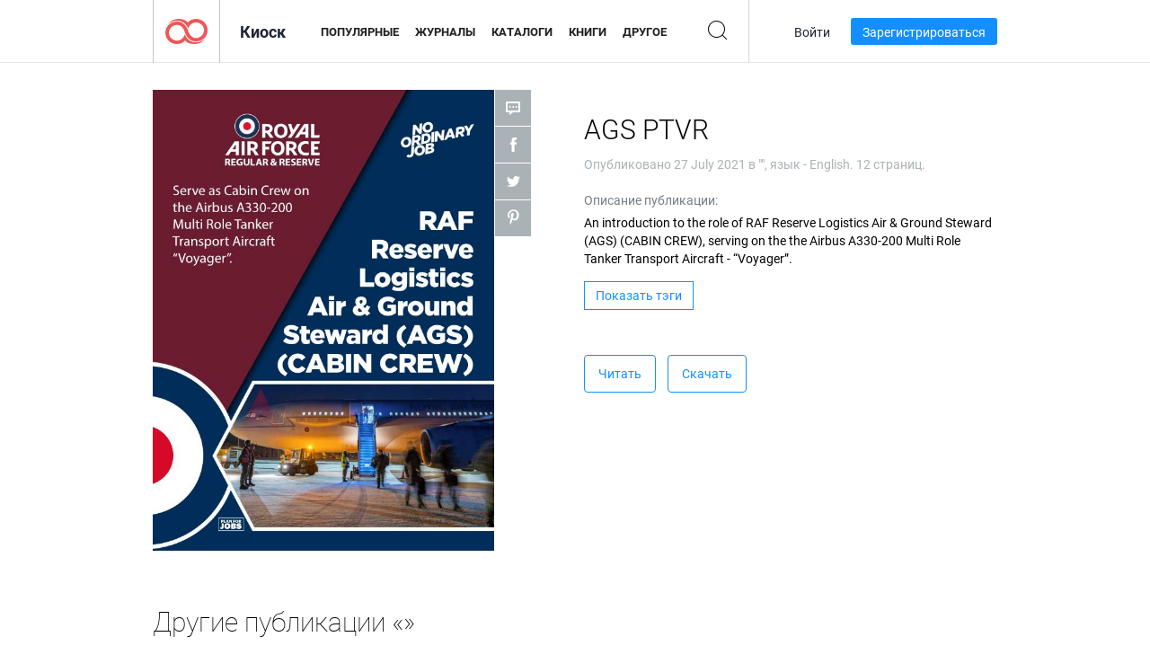

--- FILE ---
content_type: text/html; charset=UTF-8
request_url: https://newsstand.joomag.com/ru/ags-ptvr/0449868001627312370
body_size: 6395
content:
<!DOCTYPE html>
<html
        lang="ru"
        class="  jm-desktop"
        data-fb-app-id="185909391439821"
>
<head>
    <meta charset="utf-8">
    <meta http-equiv="X-UA-Compatible" content="IE=edge,chrome=1"/>
    <meta http-equiv="Content-Type" content="text/html; charset=utf-8"/>
    <meta name="csrf-token" content="DmOTLX0XOt7k_q3r7iiYTB-vZdyqHkZERxSfMKnsB__RCIaBngjDW5LOOWkQC2VdJ22YGADZ2IB0_eO5XppKBw">
    
    <title>AGS PTVR | Киоск Joomag </title>

        <meta name="description" content="Получите цифровую версию подписок и публикаций AGS PTVR онлайн от Joomag. Покупайте, скачивайте и читайте AGS PTVR на iPad, iPhone, Android, планшетах, Kindle Fire, Windows 8, в Интернете, Mac и ПК только из Joomag - The Digital Newsstand."/>
    <meta name="keywords" content="cabin crew,ags,raf reserve"/>
    <meta property="fb:app_id" content="185909391439821"/>
    <meta property="og:description" content="Получите цифровую версию подписок и публикаций AGS PTVR онлайн от Joomag. Покупайте, скачивайте и читайте AGS PTVR на iPad, iPhone, Android, планшетах, Kindle Fire, Windows 8, в Интернете, Mac и ПК только из Joomag - The Digital Newsstand."/>
    
    <meta property="og:title" content="AGS PTVR | Киоск Joomag "/>
    
            <meta property="og:image" name="image" content="https://s10cdn.joomag.com/res_mag/0/780/780975/2522048/thumbs/61020744.jpg?1754405559"/>
            <meta property="og:url" content="https://viewer.joomag.com/ags-ptvr/0449868001627312370"/>
            <meta name="medium" content="video" />
            <meta property="og:type" content="video"/>
            <meta property="og:video:width" content="398" />
            <meta property="og:video:height" content="224" />
            <meta property="og:video:type" content="application/x-shockwave-flash" />
            <meta property="og:site_name" content="Joomag"/>
            <meta name="twitter:card" content="summary_large_image">
            <meta name="twitter:site" content="@joomag">
            <meta name="twitter:title" content="AGS PTVR">
            <meta name="twitter:description" content="Получите цифровую версию подписок и публикаций AGS PTVR онлайн от Joomag. Покупайте, скачивайте и читайте AGS PTVR на iPad, iPhone, Android, планшетах, Kindle Fire, Windows 8, в Интернете, Mac и ПК только из Joomag - The Digital Newsstand.">
            <meta name="twitter:image" content="https://s10cdn.joomag.com/res_mag/0/780/780975/2522048/thumbs/61020744.jpg?1754405559">
            <meta name="twitter:image:height" content="300">
                <link rel="canonical" href="https://newsstand.joomag.com/ru/ags-ptvr/0449868001627312370" />
    
    <script type="text/javascript" src="https://static.joomag.com/static/js/joomag.js?_=6.13.7"></script>

            <script type="text/javascript" data-cookieconsent="ignore">
            var dataLayer = [
                {
                    'name': '',
                    'email': '',
                    'user_id': '',
                    'account_id': '',
                    'account_plan': '',
                    'is_reader': false,
                    'is_owner': false,
                    'reg_date_timestamp': 0,
                    'hsc_token': '',
                    'office_code': ''
                }
            ];

            
                    </script>

        <!-- Google Tag Manager -->
        <script data-cookieconsent="ignore">(function(w,d,s,l,i){w[l]=w[l]||[];w[l].push({'gtm.start':
                    new Date().getTime(),event:'gtm.js'});var f=d.getElementsByTagName(s)[0],
                j=d.createElement(s),dl=l!='dataLayer'?'&l='+l:'';j.async=true;j.src=
                'https://www.googletagmanager.com/gtm.js?id='+i+dl;f.parentNode.insertBefore(j,f);
            })(window,document,'script','dataLayer','GTM-WVG733');</script>
        <!-- End Google Tag Manager -->
    
    <script type="text/javascript">
        (function(){
            var ie=function(){for(var a=3,b=document.createElement("div"),c=b.getElementsByTagName("i");b.innerHTML="\x3c!--[if gt IE "+ ++a+"]><i></i><![endif]--\x3e",c[0];);return 4<a?a:void 0}();

                if (ie < 9) {
                window.location.href = 'https://www.joomag.com/ru/not-supported-browser';
            }
            })();
    </script>

            <link rel="apple-touch-icon" sizes="180x180" href=https://app.joomag.com/assets/ico/app/apple-touch-icon.png>
    
            <link rel="mask-icon" href="https://app.joomag.com//assets/ico/safari-pinned-tab.svg" color="#158fff">
    
            <link rel="icon" type="image/png" sizes="32x32" href=https://app.joomag.com/assets/ico/favicon-32x32.png>
        <link rel="icon" type="image/png" sizes="16x16" href=https://app.joomag.com/assets/ico/favicon-16x16.png>
    
    <!-- Error?-->
            <link type="text/css" rel="stylesheet" href="https://static.joomag.com/static/css/joomag.css?_=6.13.7" />
    
    <script type="text/javascript" src="//use.typekit.net/olb8zpk.js"></script>
    <script type="text/javascript">try{Typekit.load();}catch(e){}</script>
    <link type="text/css" rel="stylesheet" href=https://app.joomag.com/assets/fonts/fonts.css />

    <link type="text/css" rel="stylesheet" href="https://static.joomag.com/static/css/pages/newsstand.css?_=6.13.7" />
    <!-- HTML5 shim and Respond.js IE8 support of HTML5 elements and media queries -->
    <!--[if lt IE 9]>
    <script src="/assets/js/ie/html5shiv.js"></script>
    <script src="/assets/js/ie/respond.min.js"></script>
    <![endif]-->

    <script type="text/javascript" src="https://static.joomag.com/static/js/pages/newsstand.js?_=6.13.7"></script>    <script type="text/javascript" src="https://app.joomag.com//static/locale/ru.js?_=6.13.7"></script>

    
        <script>
        (function(i,s,o,g,r,a,m){i['GoogleAnalyticsObject']=r;i[r]=i[r]||function(){
            (i[r].q=i[r].q||[]).push(arguments)},i[r].l=1*new Date();a=s.createElement(o),
                m=s.getElementsByTagName(o)[0];a.async=1;a.src=g;m.parentNode.insertBefore(a,m)
        })(window,document,'script','//www.google-analytics.com/analytics.js','ga');

        ga('create', "UA-7054419-13", "newsstand.joomag.com");

        
                ga('send', 'pageview');
    </script>
    

    

            <script>
                window.intercomSettings = {"app_id":"ue3kdzui"};
            </script>

            <script id="Cookiebot" src="https://consent.cookiebot.com/uc.js" data-cbid="bb88d228-984f-4d2c-b2ec-9d951dcda17c"
                data-blockingmode="auto" type="text/javascript"
                data-culture="ru"
                data-georegions="{'region':'AT, BE, BG, CY, CZ, DE, DK, EE, ES, FI, FR, GR, HR, HU, IE, IT, LT, LU, LV, MT, NL, PL, PT, RO, SE, SI, SK, GB','cbid':'4a9f286a-b352-4636-9d11-6f206899f7f9'},{'region':'US-06','cbid':'ee318ebf-3d44-4733-ba6f-e41dc7db7ef4'}"></script>
    
            <base href="https://app.joomag.com/">
    </head>
<body data-environment="production" class="">
<!-- Google Tag Manager (noscript) -->
<noscript><iframe src="https://www.googletagmanager.com/ns.html?id=GTM-WVG733"
                  height="0" width="0" style="display:none;visibility:hidden"></iframe></noscript>
<!-- End Google Tag Manager (noscript) -->

    
<header class="j-header j-header-newsstand">
    <div class="container j-newsstand-header-container">
        <div class="j-header-nav navbar navbar-default" data-opened-page="newsstand">
            <div class="j-logo-container navbar-header">
                <a href="https://newsstand.joomag.com/ru/featured" title="Joomag " rel="home">
                    <img class="j-logo" src="https://app.joomag.com/p.gif" alt="Joomag " />
                </a>
            </div>
            <div class="j-header-page-title">
                Киоск            </div>
            <nav class="j-main-navbar">
                <div class="j-head-navigation-wrapper">
                    <ul class="nav navbar-nav" role="navigation">
                        <li>
                            <a href="https://newsstand.joomag.com/ru/featured" data-page="featured">
                                Популярные                            </a>
                        </li>
                        <li>
                            <a href="https://newsstand.joomag.com/ru/magazines" data-page="magazines">
                                Журналы                            </a>
                        </li>
                        <li>
                            <a href="https://newsstand.joomag.com/ru/catalogues" data-page="catalogues">
                                Каталоги                            </a>
                        </li>
                        <li>
                            <a href="https://newsstand.joomag.com/ru/e-books" data-page="e-books">
                                Книги                            </a>
                        </li>
                        <li>
                            <a href="https://newsstand.joomag.com/ru/others" data-page="others">
                                Другое                            </a>
                        </li>
                    </ul>
                    <div class="j-main-search-panel-container">
                        <div class="j-main-search-panel ">
                            <form method="get" action="https://newsstand.joomag.com/ru">
                                <input class="j-search-input" name="q" value="" placeholder="Введите название..."/>
                                <input type="hidden" name="_csrf_token" value="DmOTLX0XOt7k_q3r7iiYTB-vZdyqHkZERxSfMKnsB__RCIaBngjDW5LOOWkQC2VdJ22YGADZ2IB0_eO5XppKBw">
                            </form>
                            <a href="#" class="j-search-btn">
                                <span class="j-search-btn-icon"></span>
                            </a>
                        </div>
                    </div>
                </div>
            </nav>
            <nav class="navbar-right j-login-toolbar-container">
                                        <ul class="j-unlogged-menu">
                        <li>
                            <a href="https://app.joomag.com/ru/login?reader" class="btn btn-sm j-login-btn">Войти</a>
                        </li>
                        <li>
                            <a href="https://app.joomag.com/ru/signup/newsstand" class="btn btn-sm j-signup-btn">Зарегистрироваться</a>
                        </li>
                    </ul>
                            </nav>
        </div>
    </div>
    <script type="text/javascript">
        (function(e){
            // Setup Main navigation
            var activePage = '';

            if (activePage !== '') {
                $('.j-header-newsstand .j-main-navbar a[data-page="' + activePage + '"]').addClass('active');
            }

            // Setup newsstand search box
            {
                var $newsstandNav = $('.j-header.j-header-newsstand'),
                    $searchPanel = $newsstandNav.find('.j-main-search-panel'),
                    $searchBtn = $searchPanel.find('.j-search-btn'),
                    $searchInput = $searchPanel.find('.j-search-input');

                if( $searchPanel.is('.active') ) {
                    $searchPanel.addClass('active');
                }

                $searchBtn.click(function(e){
                    e.preventDefault();

                    if( $searchPanel.is('.active') ) {
                        $searchPanel.removeClass('active');
                        $searchInput.val('');
                    } else {
                        $searchPanel.addClass('active');
                        $searchInput.focus();
                    }
                });
            }
        })();
    </script>
</header>
    <div class="j-content">
        <script type="text/javascript" src="https://app.joomag.com//static/locale/pages/newsstand/ru.js?_=6.13.7"></script>
<div class="j-newsstand-page container">
<script type="text/template" id="jMagItemTPL">
    <div class="j-magazine <%- cssClass %> <%- blurryCssClass %>" <%- customAttributeStr %> itemscope itemtype="http://schema.org/Article">
        <a class="mag-image-wrap" href="<%- infoPage %>" title="<%- title %>">
            <img class="j-cover" src="<%- cover %>" alt="<%- title %>" itemprop="image"/>
            <%- blurOverlayHtml %>
            <span class="j-hover-overlay">Читать сейчас</span>
        </a>
        <div class="j-title-box">
            <h3 class="j-title" itemprop="name"><a href="<%- infoPage %>"><%- title %></a></h3>
        </div>
        <div class="j-details-box">
            <i class="j-arrow"></i>
            <a class="j-title" href="<%- infoPage %>" itemprop="url"><%- title %></a>
            <p>
                Категория: <a href="<%- categoryPage %>"><%- category %></a>
            </p>
        </div>
    </div>
</script>


    <div class="j-magazine-page" xmlns="http://www.w3.org/1999/html">
        <div class="row j-magazine-container" itemscope itemtype="http://schema.org/Article">
    <div class="col-md-5 j-cover-section j-loading ">
        <i class="j-loader"></i>
        <a class="j-cover" data-href="https://viewer.joomag.com/ags-ptvr/0449868001627312370" title="AGS PTVR" target="_blank">
            <img src="https://s10cdn.joomag.com/res_mag/0/780/780975/2522048/thumbs/61020744.jpg?1754405559" alt="AGS PTVR" itemprop="image" />

            
            <span class="j-hover-overlay">Кликнуть для чтения</span>
        </a>
        <ul class="j-social-networks">
            <li class="j-comments-counter">
                <div class="j-social-btn">
                    <div class="j-text">
                        <fb:comments-count href=https://viewer.joomag.com/-/0449868001627312370></fb:comments-count>
                        Комментарии                    </div>
                    <span class="j-icon"><i></i></span>
                    <i class="j-shadow"></i>
                </div>
            </li>
            <li class="j-facebook">
                <div class="j-social-btn">
                    <div class="j-text">
                        <div class="fb-like" data-href="https://viewer.joomag.com/-/0449868001627312370" data-width="150" data-layout="button_count"
                             data-action="like" data-show-faces="false" data-colorscheme="light" data-share="false"></div>
                    </div>
                    <span class="j-icon"><i></i></span>
                    <i class="j-shadow"></i>
                </div>
                <div id="fb-root"></div>
                <script>(function(d, s, id) {
                        var js, fjs = d.getElementsByTagName(s)[0];
                        if (d.getElementById(id)) return;
                        js = d.createElement(s); js.id = id;
                        js.src = "//connect.facebook.net/en_US/all.js#xfbml=1&appId=185909391439821";
                        fjs.parentNode.insertBefore(js, fjs);
                    }(document, 'script', 'facebook-jssdk'));</script>
            </li>
            <li class="j-twitter">
                <div class="j-social-btn">
                    <div class="j-text">
                        <a class="twitter-share-button" href="https://twitter.com/share" data-href="https://newsstand.joomag.com/ru/ags-ptvr/0449868001627312370"
                           data-via="joomag" data-lang="en">Tweet</a>
                    </div>
                    <span class="j-icon"><i></i></span>
                    <i class="j-shadow"></i>
                </div>
                <script>!function(d,s,id){var js,fjs=d.getElementsByTagName(s)[0];if(!d.getElementById(id)){js=d.createElement(s);js.id=id;js.src="https://platform.twitter.com/widgets.js";fjs.parentNode.insertBefore(js,fjs);}}(document,"script","twitter-wjs");</script>
            </li>
            <li class="j-pinterest">
                <div class="j-social-btn">
                    <div class="j-text">
                        <a href="//www.pinterest.com/pin/create/button/?url=https%3A%2F%2Fnewsstand.joomag.com%2Fru%2Fags-ptvr%2F0449868001627312370&media=https%3A%2F%2Fs10cdn.joomag.com%2Fres_mag%2F0%2F780%2F780975%2F2522048%2Fthumbs%2F61020744.jpg%3F1754405559&description=AGS+PTVR"
                           data-pin-do="buttonPin" data-pin-config="beside" data-pin-color="white">
                            <img src="//assets.pinterest.com/images/pidgets/pinit_fg_en_rect_white_20.png" />
                        </a>
                    </div>
                    <span class="j-icon"><i></i></span>
                    <i class="j-shadow"></i>
                </div>
                <script type="text/javascript">
                    (function(d){
                        var f = d.getElementsByTagName('SCRIPT')[0], p = d.createElement('SCRIPT');
                        p.type = 'text/javascript';
                        p.async = true;
                        p.src = '//assets.pinterest.com/js/pinit.js';
                        f.parentNode.insertBefore(p, f);
                    }(document));
                </script>
            </li>
        </ul>
    </div>
    <div class="col-md-6 col-md-offset-1 j-information-section">
        <h1 class="j-title-block" itemprop="name">
            <p class="j-magazine-title" title=""></p>
            <span class="j-issue-volume">AGS PTVR</span>
        </h1>
                    <div class="j-publish-info">
                Опубликовано <time itemprop='datePublished' datetime='2021-07-27'>27 July 2021</time> в "", язык - <span itemprop='inLanguage'>English</span>. 12 страниц.            </div>
                            <label>Описание публикации:</label>
            <div class="j-description" itemprop="description">
                <span class="j-text">
                    An introduction to the role of RAF Reserve Logistics Air &amp; Ground Steward (AGS) (CABIN CREW), serving on the the Airbus A330-200 Multi Role Tanker Transport Aircraft -
&ldquo;Voyager&rdquo;.                </span>
                <span class="j-rest-text"></span>
                <i class="j-sep"></i>
                <a class="j-show-more">Еще</a>
            </div>
                            <div class="j-tags-section j-hide-list">
                <span class="j-show-tags-btn">Показать тэги</span>
                <div class="j-tags-list">
                    <span class="j-label">Тэги :</span>
                    <span itemprop="keywords"><a href='https://newsstand.joomag.com/ru/tag/cabin-crew'>cabin crew</a> &middot; <a href='https://newsstand.joomag.com/ru/tag/ags'>ags</a> &middot; <a href='https://newsstand.joomag.com/ru/tag/raf-reserve'>raf reserve</a></span>
                </div>
            </div>
                <div class="j-actions-section">
                            <div class="j-main-actions">
                    <a href="https://viewer.joomag.com/ags-ptvr/0449868001627312370" class="btn btn-primary" target="_blank" itemprop="url">
                        Читать</a>

                                                                        <a rel="nofollow" href="https://app.joomag.com/Frontend/WebService/downloadPDF.php?UID=0449868001627312370"
                               class="btn btn-primary j-download-button"
                               data-loading-text="Начало загрузки...">Скачать</a>
                                                            </div>
            
            
        </div>
    </div>
    </div>
    <div class="j-comments-container">
        <div class="j-comments-block">
            <div class="j-comments">
                <div id="fb-root"></div>
                <script>(function(d, s, id) {
                        var js, fjs = d.getElementsByTagName(s)[0];
                        if (d.getElementById(id)) return;
                        js = d.createElement(s); js.id = id;
                        js.src = "//connect.facebook.net/en_US/all.js#xfbml=1&appId=" + joomag.config.fb.APP_ID;
                        fjs.parentNode.insertBefore(js, fjs);
                    }(document, 'script', 'facebook-jssdk'));</script>

                <div class="fb-comments" data-href="https://viewer.joomag.com/-/0449868001627312370" data-width="780" data-numposts="5" data-colorscheme="light"></div>
            </div>
            <i class="j-close-btn"></i>
        </div>
    </div>
            <div class="j-back-issues-list-container">
            <h2>Другие публикации «»</h2>
            <div class="j-back-issues-list">
                <div class="j-wrapper">
                    <div class="j-magazines">
                    </div>
                    <i class="j-loader"></i>
                </div>
                <i class="j-prev"></i>
                <i class="j-next"></i>
            </div>
            <a class="j-view-all-issues-link" href="https://newsstand.joomag.com/ru/reserves-specialisations/M0456879001642620111">Посмотреть все публикации</a>
        </div>
            </div>
    <script type="text/javascript">
        (function(){
            var page = new joomag.frontend.newsstandPage({
                mag_list_container: '.j-magazines-column-view',
                mag_page: '.j-magazine-page',
                setID: '2024892',
                setUID: 'M0456879001642620111',
                issueUID: '0449868001627312370',
                mag_tpl: $('script#jMagItemTPL').html(),
                filtration: {
                    feed: 'related_magazines',
                    issue_uid: '0449868001627312370'
                },
                urls: {
                    readMagazine: 'https://viewer.joomag.com/ags-ptvr/0449868001627312370'
                }
            });

            page.initMagazinePage();

            joomag.removeScriptTag();
        })();
    </script>
</div>
    </div>
    <footer class="j-footer j-footer-newsstand">
    <div class="j-footer-primary container">
        <div class="row">
            <div class="col-xs-6 col-sm-3 col-md-3 col-lg-3 j-footer-links">
                <h5>Компания</h5>
                <ul class="list-unstyled">
                    <li>
                        <a href="https://www.joomag.com/">Joomag </a>
                    </li>
                    <li>
                        <a href="https://www.joomag.com/ru/about-us">О нас</a>
                    </li>
                                        <li>
                        <a href="https://blog.joomag.com/" target="_blank">Блог</a>
                    </li>
                    <li>
                        <a href="#contact-us" onclick="return false">Свяжитесь с нами</a>
                    </li>
                </ul>
            </div>
            <div class="col-xs-12 col-sm-3 col-md-3 col-lg-3 pull-right">
                <div class="j-footer-social">
                    <ul class="list-inline">
                        <li>
                            <a href="http://www.facebook.com/joomag" target="_blank" title="Facebook"
                               class="j-facebook"></a>
                        </li>
                        <li>
                            <a href="http://twitter.com/Joomag" target="_blank" title="Twitter" class="j-twitter"></a>
                        </li>
                        <li>
                            <a href="http://www.linkedin.com/company/joomag" target="_blank" title="LinkedIn"
                               class="j-linkedin"></a>
                        </li>
                    </ul>
                </div>
                                <div class="text-center j-footer-address-box en">
                    <address>
                        <a href="https://www.google.com/maps/place/75 E. Santa Clara St., Floor 6, San Jose, CA 95113"
                           target="_blank" property="address" typeof="PostalAddress">
                            <span property="streetAddress">75 E. Santa Clara St., Floor 6<br></span>
                            <span property="addressLocality">San Jose</span>,
                            <span property="addressRegion">CA</span>
                            <span property="postalCode">95113</span>
                        </a>
                    </address>

                    <a href="tel:+18888548036" class="j-telephone"
                       property="telephone" content="+18888548036">
                        +1 888 854 8036                    </a>

                    <time class="j-opening-hours" property="openingHours"
                          datetime="Mo-Fr 8am-5pm -8:00">Mon-Fri 8am-5pm PST</time>
                </div>
                                </div>
        </div>
    </div>
    <div class="j-footer-secondary">
        <div class="container">
            <div class="navbar navbar-default">
                <div class="navbar-header">
                    <span class="j-copyright-text">&copy; 2026 Joomag, Inc. Все права защищены.</span>
                </div>
                <ul class="nav navbar-nav navbar-right">
                    <li>
                        <a href="https://www.joomag.com/ru/privacy" target="_blank" rel="nofollow">Политика конфиденциальности</a>
                    </li>
                    <li>
                        <a href="https://www.joomag.com/ru/terms" target="_blank" rel="nofollow">Условия использования</a>
                    </li>
                                            <li class="dropup" style="width: auto; white-space:nowrap;">
                            <a href="https://newsstand.joomag.com/ru/ags-ptvr/0449868001627312370" class="dropdown-toggle"
                               data-toggle="dropdown">Язык — Русский                                <b class="caret"></b></a>
                            <ul class="dropdown-menu" style="min-width: 100%; width: 100%;">
                                                                    <li><a href="https://newsstand.joomag.com/en/ags-ptvr/0449868001627312370">English</a>
                                    </li>
                                                                    <li><a href="https://newsstand.joomag.com/de/ags-ptvr/0449868001627312370">Deutsch</a>
                                    </li>
                                                                    <li><a href="https://newsstand.joomag.com/es/ags-ptvr/0449868001627312370">Español</a>
                                    </li>
                                                                    <li><a href="https://newsstand.joomag.com/fr/ags-ptvr/0449868001627312370">Français</a>
                                    </li>
                                                                    <li><a href="https://newsstand.joomag.com/pt-BR/ags-ptvr/0449868001627312370">Português (Brasil)</a>
                                    </li>
                                                                    <li><a href="https://newsstand.joomag.com/zh/ags-ptvr/0449868001627312370">中文</a>
                                    </li>
                                                            </ul>
                        </li>
                                    </ul>
            </div>
        </div>
    </div>
</footer>

    <!-- Modal -->
    <div class="modal fade" id="j-remote-modal-dialog" tabindex="-1" role="dialog" aria-hidden="true">
    </div><!-- /.modal -->
</body>
</html>


--- FILE ---
content_type: text/html; charset=UTF-8
request_url: https://app.joomag.com/Frontend/WebService/magazines.json.php?isAjax=true&feed=back_issues&set_id=2024892&not_include_issue_uid=0449868001627312370&offset=0&limit=4
body_size: 353
content:
{"items":[{"uid":"0318330001698224443","title":"Pharmacy Technician RAF Reserves","cover":"https:\/\/s10cdn.joomag.com\/res_mag\/0\/780\/780975\/2730723\/thumbs\/70866130.jpg?1754408387","volume":"RAF Reserves","category":null,"url":"https:\/\/viewer.joomag.com\/pharmacy-technician-raf-reserves\/0318330001698224443","infoPage":"https:\/\/newsstand.joomag.com\/ru\/pharmacy-technician-raf-reserves\/0318330001698224443","categoryPage":"https:\/\/newsstand.joomag.com\/ru\/magazines\/\/","magInfo":"https:\/\/newsstand.joomag.com\/ru\/pharmacy-technician-raf-reserves\/0318330001698224443","width":419,"height":595,"showAdultOverlay":0},{"uid":"0216880001698224106","title":"Medical Support Officer RAF Reserves","cover":"https:\/\/s10cdn.joomag.com\/res_mag\/0\/780\/780975\/2730722\/thumbs\/70866155.jpg?1754408495","volume":"RAF Reserves","category":null,"url":"https:\/\/viewer.joomag.com\/medical-support-officer-raf-reserves\/0216880001698224106","infoPage":"https:\/\/newsstand.joomag.com\/ru\/medical-support-officer-raf-reserves\/0216880001698224106","categoryPage":"https:\/\/newsstand.joomag.com\/ru\/magazines\/\/","magInfo":"https:\/\/newsstand.joomag.com\/ru\/medical-support-officer-raf-reserves\/0216880001698224106","width":419,"height":595,"showAdultOverlay":0}],"total":2}

--- FILE ---
content_type: text/css
request_url: https://static.joomag.com/static/css/joomag.css?_=6.13.7
body_size: 55988
content:
@charset "UTF-8";html{font-family:sans-serif;-ms-text-size-adjust:100%;-webkit-text-size-adjust:100%}body{margin:0}article,aside,details,figcaption,figure,footer,header,hgroup,main,nav,section,summary{display:block}audio,canvas,progress,video{display:inline-block;vertical-align:baseline}audio:not([controls]){display:none;height:0}[hidden],template{display:none}a{background:0 0}a:active,a:hover{outline:0}abbr[title]{border-bottom:1px dotted}b,strong{font-weight:700}dfn{font-style:italic}h1{font-size:2em;margin:.67em 0}mark{background:#ff0;color:#000}small{font-size:80%}sub,sup{font-size:75%;line-height:0;position:relative;vertical-align:baseline}sup{top:-.5em}sub{bottom:-.25em}img{border:0}svg:not(:root){overflow:hidden}figure{margin:1em 40px}hr{-moz-box-sizing:content-box;box-sizing:content-box;height:0}pre{overflow:auto}code,kbd,pre,samp{font-family:monospace,monospace;font-size:1em}button,input,optgroup,select,textarea{color:inherit;font:inherit;margin:0}button{overflow:visible}button,select{text-transform:none}button,html input[type=button],input[type=reset],input[type=submit]{-webkit-appearance:button;cursor:pointer}button[disabled],html input[disabled]{cursor:default}button::-moz-focus-inner,input::-moz-focus-inner{border:0;padding:0}input{line-height:normal}input[type=checkbox],input[type=radio]{box-sizing:border-box;padding:0}input[type=number]::-webkit-inner-spin-button,input[type=number]::-webkit-outer-spin-button{height:auto}input[type=search]{-webkit-appearance:textfield;-moz-box-sizing:content-box;-webkit-box-sizing:content-box;box-sizing:content-box}input[type=search]::-webkit-search-cancel-button,input[type=search]::-webkit-search-decoration{-webkit-appearance:none}fieldset{border:1px solid silver;margin:0 2px;padding:.35em .625em .75em}legend{border:0;padding:0}textarea{overflow:auto}optgroup{font-weight:700}table{border-collapse:collapse;border-spacing:0}td,th{padding:0}@media print{*{text-shadow:none!important;color:#000!important;background:0 0!important;box-shadow:none!important}a,a:visited{text-decoration:underline}a[href]:after{content:" (" attr(href) ")"}abbr[title]:after{content:" (" attr(title) ")"}a[href^="javascript:"]:after,a[href^="#"]:after{content:""}blockquote,pre{border:1px solid #999;page-break-inside:avoid}thead{display:table-header-group}img,tr{page-break-inside:avoid}img{max-width:100%!important}h2,h3,p{orphans:3;widows:3}h2,h3{page-break-after:avoid}select{background:#fff!important}.navbar{display:none}.table td,.table th{background-color:#fff!important}.btn>.caret,.dropup>.btn>.caret{border-top-color:#000!important}.label{border:1px solid #000}.table{border-collapse:collapse!important}.table-bordered td,.table-bordered th{border:1px solid #ddd!important}}*{-webkit-box-sizing:border-box;-moz-box-sizing:border-box;box-sizing:border-box}:after,:before{-webkit-box-sizing:border-box;-moz-box-sizing:border-box;box-sizing:border-box}html{font-size:62.5%;-webkit-tap-highlight-color:transparent}body{font-family:roboto,sans-serif;font-size:14px;line-height:1.42857143;color:#000;background-color:#fff}button,input,select,textarea{font-family:inherit;font-size:inherit;line-height:inherit}a{color:#158fff;text-decoration:none}a:focus,a:hover{color:#0083fb;text-decoration:underline}a:focus{outline:thin dotted;outline:5px auto -webkit-focus-ring-color;outline-offset:-2px}figure{margin:0}img{vertical-align:middle}.carousel-inner>.item>a>img,.carousel-inner>.item>img,.img-responsive,.thumbnail a>img,.thumbnail>img{display:block;max-width:100%;height:auto}.img-rounded{border-radius:6px}.img-thumbnail{padding:4px;line-height:1.42857143;background-color:#fff;border:1px solid #ddd;border-radius:4px;-webkit-transition:all .2s ease-in-out;transition:all .2s ease-in-out;display:inline-block;max-width:100%;height:auto}.img-circle{border-radius:50%}hr{margin-top:20px;margin-bottom:20px;border:0;border-top:1px solid #e8ebeb}.sr-only{position:absolute;width:1px;height:1px;margin:-1px;padding:0;overflow:hidden;clip:rect(0,0,0,0);border:0}.h1,.h2,.h3,.h4,.h5,.h6,h1,h2,h3,h4,h5,h6{font-family:roboto,sans-serif;font-weight:100;line-height:1.2;color:inherit}.h1 .small,.h1 small,.h2 .small,.h2 small,.h3 .small,.h3 small,.h4 .small,.h4 small,.h5 .small,.h5 small,.h6 .small,.h6 small,h1 .small,h1 small,h2 .small,h2 small,h3 .small,h3 small,h4 .small,h4 small,h5 .small,h5 small,h6 .small,h6 small{font-weight:400;line-height:1;color:#abb2b6}.h1,.h2,.h3,h1,h2,h3{margin-top:20px;margin-bottom:10px}.h1 .small,.h1 small,.h2 .small,.h2 small,.h3 .small,.h3 small,h1 .small,h1 small,h2 .small,h2 small,h3 .small,h3 small{font-size:65%}.h4,.h5,.h6,h4,h5,h6{margin-top:10px;margin-bottom:10px}.h4 .small,.h4 small,.h5 .small,.h5 small,.h6 .small,.h6 small,h4 .small,h4 small,h5 .small,h5 small,h6 .small,h6 small{font-size:75%}.h1,h1{font-size:36px}.h2,h2{font-size:30px}.h3,h3{font-size:24px}.h4,h4{font-size:18px}.h5,h5{font-size:14px}.h6,h6{font-size:12px}p{margin:0 0 10px}.lead{margin-bottom:20px;font-size:16px;font-weight:200;line-height:1.4}@media (min-width:768px){.lead{font-size:21px}}.small,small{font-size:85%}cite{font-style:normal}.text-left{text-align:left}.text-right{text-align:right}.text-center{text-align:center}.text-justify{text-align:justify}.text-muted{color:#abb2b6}.text-primary{color:#158fff}a.text-primary:hover{color:#0075e1}.text-success{color:#00c851}a.text-success:hover{color:#00953c}.text-info{color:#33b5e5}a.text-info:hover{color:#1a9bcb}.text-warning{color:#fb3}a.text-warning:hover{color:#fa0}.text-danger{color:#f44}a.text-danger:hover{color:#f11}.bg-primary{color:#fff;background-color:#158fff}a.bg-primary:hover{background-color:#0075e1}.bg-success{background-color:#a6ecc2}a.bg-success:hover{background-color:#7ce3a5}.bg-info{background-color:#b8e5f6}a.bg-info:hover{background-color:#8bd4f0}.bg-warning{background-color:#ffe7b8}a.bg-warning:hover{background-color:#ffd685}.bg-danger{background-color:#ffbebe}a.bg-danger:hover{background-color:#ff8b8b}.page-header{padding-bottom:9px;margin:40px 0 20px;border-bottom:1px solid #abb2b6}ol,ul{margin-top:0;margin-bottom:10px}ol ol,ol ul,ul ol,ul ul{margin-bottom:0}.list-unstyled{padding-left:0;list-style:none}.list-inline{padding-left:0;list-style:none;margin-left:-5px}.list-inline>li{display:inline-block;padding-left:5px;padding-right:5px}dl{margin-top:0;margin-bottom:20px}dd,dt{line-height:1.42857143}dt{font-weight:700}dd{margin-left:0}@media (min-width:768px){.dl-horizontal dt{float:left;width:160px;clear:left;text-align:right;overflow:hidden;text-overflow:ellipsis;white-space:nowrap}.dl-horizontal dd{margin-left:180px}}abbr[data-original-title],abbr[title]{cursor:help;border-bottom:1px dotted #abb2b6}.initialism{font-size:90%;text-transform:uppercase}blockquote{padding:10px 20px;margin:0 0 20px;font-size:17.5px;border-left:5px solid #abb2b6}blockquote ol:last-child,blockquote p:last-child,blockquote ul:last-child{margin-bottom:0}blockquote .small,blockquote footer,blockquote small{display:block;font-size:80%;line-height:1.42857143;color:#abb2b6}blockquote .small:before,blockquote footer:before,blockquote small:before{content:'\2014 \00A0'}.blockquote-reverse,blockquote.pull-right{padding-right:15px;padding-left:0;border-right:5px solid #abb2b6;border-left:0;text-align:right}.blockquote-reverse .small:before,.blockquote-reverse footer:before,.blockquote-reverse small:before,blockquote.pull-right .small:before,blockquote.pull-right footer:before,blockquote.pull-right small:before{content:''}.blockquote-reverse .small:after,.blockquote-reverse footer:after,.blockquote-reverse small:after,blockquote.pull-right .small:after,blockquote.pull-right footer:after,blockquote.pull-right small:after{content:'\00A0 \2014'}blockquote:after,blockquote:before{content:""}address{margin-bottom:20px;font-style:normal;line-height:1.42857143}code,kbd,pre,samp{font-family:Monaco,Menlo,Consolas,"Courier New",monospace}code{padding:2px 4px;font-size:90%;color:#c7254e;background-color:#f9f2f4;white-space:nowrap;border-radius:4px}kbd{padding:2px 4px;font-size:90%;color:#fff;background-color:#333;border-radius:2px;box-shadow:inset 0 -1px 0 rgba(0,0,0,.25)}pre{display:block;padding:9.5px;margin:0 0 10px;font-size:13px;line-height:1.42857143;word-break:break-all;word-wrap:break-word;color:#fff;background-color:#2e333a;border:1px solid #2e333a;border-radius:4px}pre code{padding:0;font-size:inherit;color:inherit;white-space:pre-wrap;background-color:transparent;border-radius:0}.pre-scrollable{max-height:340px;overflow-y:scroll}.container{margin-right:auto;margin-left:auto;padding-left:10px;padding-right:10px}@media (min-width:768px){.container{width:740px}}@media (min-width:992px){.container{width:960px}}@media (min-width:1200px){.container{width:1160px}}.container-fluid{margin-right:auto;margin-left:auto;padding-left:10px;padding-right:10px}.row{margin-left:-10px;margin-right:-10px}.col-lg-1,.col-lg-10,.col-lg-11,.col-lg-12,.col-lg-2,.col-lg-3,.col-lg-4,.col-lg-5,.col-lg-6,.col-lg-7,.col-lg-8,.col-lg-9,.col-md-1,.col-md-10,.col-md-11,.col-md-12,.col-md-2,.col-md-3,.col-md-4,.col-md-5,.col-md-6,.col-md-7,.col-md-8,.col-md-9,.col-sm-1,.col-sm-10,.col-sm-11,.col-sm-12,.col-sm-2,.col-sm-3,.col-sm-4,.col-sm-5,.col-sm-6,.col-sm-7,.col-sm-8,.col-sm-9,.col-xs-1,.col-xs-10,.col-xs-11,.col-xs-12,.col-xs-2,.col-xs-3,.col-xs-4,.col-xs-5,.col-xs-6,.col-xs-7,.col-xs-8,.col-xs-9{position:relative;min-height:1px;padding-left:10px;padding-right:10px}.col-xs-1,.col-xs-10,.col-xs-11,.col-xs-12,.col-xs-2,.col-xs-3,.col-xs-4,.col-xs-5,.col-xs-6,.col-xs-7,.col-xs-8,.col-xs-9{float:left}.col-xs-12{width:100%}.col-xs-11{width:91.66666667%}.col-xs-10{width:83.33333333%}.col-xs-9{width:75%}.col-xs-8{width:66.66666667%}.col-xs-7{width:58.33333333%}.col-xs-6{width:50%}.col-xs-5{width:41.66666667%}.col-xs-4{width:33.33333333%}.col-xs-3{width:25%}.col-xs-2{width:16.66666667%}.col-xs-1{width:8.33333333%}.col-xs-pull-12{right:100%}.col-xs-pull-11{right:91.66666667%}.col-xs-pull-10{right:83.33333333%}.col-xs-pull-9{right:75%}.col-xs-pull-8{right:66.66666667%}.col-xs-pull-7{right:58.33333333%}.col-xs-pull-6{right:50%}.col-xs-pull-5{right:41.66666667%}.col-xs-pull-4{right:33.33333333%}.col-xs-pull-3{right:25%}.col-xs-pull-2{right:16.66666667%}.col-xs-pull-1{right:8.33333333%}.col-xs-pull-0{right:0}.col-xs-push-12{left:100%}.col-xs-push-11{left:91.66666667%}.col-xs-push-10{left:83.33333333%}.col-xs-push-9{left:75%}.col-xs-push-8{left:66.66666667%}.col-xs-push-7{left:58.33333333%}.col-xs-push-6{left:50%}.col-xs-push-5{left:41.66666667%}.col-xs-push-4{left:33.33333333%}.col-xs-push-3{left:25%}.col-xs-push-2{left:16.66666667%}.col-xs-push-1{left:8.33333333%}.col-xs-push-0{left:0}.col-xs-offset-12{margin-left:100%}.col-xs-offset-11{margin-left:91.66666667%}.col-xs-offset-10{margin-left:83.33333333%}.col-xs-offset-9{margin-left:75%}.col-xs-offset-8{margin-left:66.66666667%}.col-xs-offset-7{margin-left:58.33333333%}.col-xs-offset-6{margin-left:50%}.col-xs-offset-5{margin-left:41.66666667%}.col-xs-offset-4{margin-left:33.33333333%}.col-xs-offset-3{margin-left:25%}.col-xs-offset-2{margin-left:16.66666667%}.col-xs-offset-1{margin-left:8.33333333%}.col-xs-offset-0{margin-left:0}@media (min-width:768px){.col-sm-1,.col-sm-10,.col-sm-11,.col-sm-12,.col-sm-2,.col-sm-3,.col-sm-4,.col-sm-5,.col-sm-6,.col-sm-7,.col-sm-8,.col-sm-9{float:left}.col-sm-12{width:100%}.col-sm-11{width:91.66666667%}.col-sm-10{width:83.33333333%}.col-sm-9{width:75%}.col-sm-8{width:66.66666667%}.col-sm-7{width:58.33333333%}.col-sm-6{width:50%}.col-sm-5{width:41.66666667%}.col-sm-4{width:33.33333333%}.col-sm-3{width:25%}.col-sm-2{width:16.66666667%}.col-sm-1{width:8.33333333%}.col-sm-pull-12{right:100%}.col-sm-pull-11{right:91.66666667%}.col-sm-pull-10{right:83.33333333%}.col-sm-pull-9{right:75%}.col-sm-pull-8{right:66.66666667%}.col-sm-pull-7{right:58.33333333%}.col-sm-pull-6{right:50%}.col-sm-pull-5{right:41.66666667%}.col-sm-pull-4{right:33.33333333%}.col-sm-pull-3{right:25%}.col-sm-pull-2{right:16.66666667%}.col-sm-pull-1{right:8.33333333%}.col-sm-pull-0{right:0}.col-sm-push-12{left:100%}.col-sm-push-11{left:91.66666667%}.col-sm-push-10{left:83.33333333%}.col-sm-push-9{left:75%}.col-sm-push-8{left:66.66666667%}.col-sm-push-7{left:58.33333333%}.col-sm-push-6{left:50%}.col-sm-push-5{left:41.66666667%}.col-sm-push-4{left:33.33333333%}.col-sm-push-3{left:25%}.col-sm-push-2{left:16.66666667%}.col-sm-push-1{left:8.33333333%}.col-sm-push-0{left:0}.col-sm-offset-12{margin-left:100%}.col-sm-offset-11{margin-left:91.66666667%}.col-sm-offset-10{margin-left:83.33333333%}.col-sm-offset-9{margin-left:75%}.col-sm-offset-8{margin-left:66.66666667%}.col-sm-offset-7{margin-left:58.33333333%}.col-sm-offset-6{margin-left:50%}.col-sm-offset-5{margin-left:41.66666667%}.col-sm-offset-4{margin-left:33.33333333%}.col-sm-offset-3{margin-left:25%}.col-sm-offset-2{margin-left:16.66666667%}.col-sm-offset-1{margin-left:8.33333333%}.col-sm-offset-0{margin-left:0}}@media (min-width:992px){.col-md-1,.col-md-10,.col-md-11,.col-md-12,.col-md-2,.col-md-3,.col-md-4,.col-md-5,.col-md-6,.col-md-7,.col-md-8,.col-md-9{float:left}.col-md-12{width:100%}.col-md-11{width:91.66666667%}.col-md-10{width:83.33333333%}.col-md-9{width:75%}.col-md-8{width:66.66666667%}.col-md-7{width:58.33333333%}.col-md-6{width:50%}.col-md-5{width:41.66666667%}.col-md-4{width:33.33333333%}.col-md-3{width:25%}.col-md-2{width:16.66666667%}.col-md-1{width:8.33333333%}.col-md-pull-12{right:100%}.col-md-pull-11{right:91.66666667%}.col-md-pull-10{right:83.33333333%}.col-md-pull-9{right:75%}.col-md-pull-8{right:66.66666667%}.col-md-pull-7{right:58.33333333%}.col-md-pull-6{right:50%}.col-md-pull-5{right:41.66666667%}.col-md-pull-4{right:33.33333333%}.col-md-pull-3{right:25%}.col-md-pull-2{right:16.66666667%}.col-md-pull-1{right:8.33333333%}.col-md-pull-0{right:0}.col-md-push-12{left:100%}.col-md-push-11{left:91.66666667%}.col-md-push-10{left:83.33333333%}.col-md-push-9{left:75%}.col-md-push-8{left:66.66666667%}.col-md-push-7{left:58.33333333%}.col-md-push-6{left:50%}.col-md-push-5{left:41.66666667%}.col-md-push-4{left:33.33333333%}.col-md-push-3{left:25%}.col-md-push-2{left:16.66666667%}.col-md-push-1{left:8.33333333%}.col-md-push-0{left:0}.col-md-offset-12{margin-left:100%}.col-md-offset-11{margin-left:91.66666667%}.col-md-offset-10{margin-left:83.33333333%}.col-md-offset-9{margin-left:75%}.col-md-offset-8{margin-left:66.66666667%}.col-md-offset-7{margin-left:58.33333333%}.col-md-offset-6{margin-left:50%}.col-md-offset-5{margin-left:41.66666667%}.col-md-offset-4{margin-left:33.33333333%}.col-md-offset-3{margin-left:25%}.col-md-offset-2{margin-left:16.66666667%}.col-md-offset-1{margin-left:8.33333333%}.col-md-offset-0{margin-left:0}}@media (min-width:1200px){.col-lg-1,.col-lg-10,.col-lg-11,.col-lg-12,.col-lg-2,.col-lg-3,.col-lg-4,.col-lg-5,.col-lg-6,.col-lg-7,.col-lg-8,.col-lg-9{float:left}.col-lg-12{width:100%}.col-lg-11{width:91.66666667%}.col-lg-10{width:83.33333333%}.col-lg-9{width:75%}.col-lg-8{width:66.66666667%}.col-lg-7{width:58.33333333%}.col-lg-6{width:50%}.col-lg-5{width:41.66666667%}.col-lg-4{width:33.33333333%}.col-lg-3{width:25%}.col-lg-2{width:16.66666667%}.col-lg-1{width:8.33333333%}.col-lg-pull-12{right:100%}.col-lg-pull-11{right:91.66666667%}.col-lg-pull-10{right:83.33333333%}.col-lg-pull-9{right:75%}.col-lg-pull-8{right:66.66666667%}.col-lg-pull-7{right:58.33333333%}.col-lg-pull-6{right:50%}.col-lg-pull-5{right:41.66666667%}.col-lg-pull-4{right:33.33333333%}.col-lg-pull-3{right:25%}.col-lg-pull-2{right:16.66666667%}.col-lg-pull-1{right:8.33333333%}.col-lg-pull-0{right:0}.col-lg-push-12{left:100%}.col-lg-push-11{left:91.66666667%}.col-lg-push-10{left:83.33333333%}.col-lg-push-9{left:75%}.col-lg-push-8{left:66.66666667%}.col-lg-push-7{left:58.33333333%}.col-lg-push-6{left:50%}.col-lg-push-5{left:41.66666667%}.col-lg-push-4{left:33.33333333%}.col-lg-push-3{left:25%}.col-lg-push-2{left:16.66666667%}.col-lg-push-1{left:8.33333333%}.col-lg-push-0{left:0}.col-lg-offset-12{margin-left:100%}.col-lg-offset-11{margin-left:91.66666667%}.col-lg-offset-10{margin-left:83.33333333%}.col-lg-offset-9{margin-left:75%}.col-lg-offset-8{margin-left:66.66666667%}.col-lg-offset-7{margin-left:58.33333333%}.col-lg-offset-6{margin-left:50%}.col-lg-offset-5{margin-left:41.66666667%}.col-lg-offset-4{margin-left:33.33333333%}.col-lg-offset-3{margin-left:25%}.col-lg-offset-2{margin-left:16.66666667%}.col-lg-offset-1{margin-left:8.33333333%}.col-lg-offset-0{margin-left:0}}table{max-width:100%;background-color:transparent}th{text-align:left}.table{width:100%;margin-bottom:20px}.table>tbody>tr>td,.table>tbody>tr>th,.table>tfoot>tr>td,.table>tfoot>tr>th,.table>thead>tr>td,.table>thead>tr>th{padding:8px;line-height:1.42857143;vertical-align:top;border-top:1px solid #ddd}.table>thead>tr>th{vertical-align:bottom;border-bottom:2px solid #ddd}.table>caption+thead>tr:first-child>td,.table>caption+thead>tr:first-child>th,.table>colgroup+thead>tr:first-child>td,.table>colgroup+thead>tr:first-child>th,.table>thead:first-child>tr:first-child>td,.table>thead:first-child>tr:first-child>th{border-top:0}.table>tbody+tbody{border-top:2px solid #ddd}.table .table{background-color:#fff}.table-condensed>tbody>tr>td,.table-condensed>tbody>tr>th,.table-condensed>tfoot>tr>td,.table-condensed>tfoot>tr>th,.table-condensed>thead>tr>td,.table-condensed>thead>tr>th{padding:5px}.table-bordered{border:1px solid #ddd}.table-bordered>tbody>tr>td,.table-bordered>tbody>tr>th,.table-bordered>tfoot>tr>td,.table-bordered>tfoot>tr>th,.table-bordered>thead>tr>td,.table-bordered>thead>tr>th{border:1px solid #ddd}.table-bordered>thead>tr>td,.table-bordered>thead>tr>th{border-bottom-width:2px}.table-striped>tbody>tr:nth-child(odd)>td,.table-striped>tbody>tr:nth-child(odd)>th{background-color:#f9f9f9}.table-hover>tbody>tr:hover>td,.table-hover>tbody>tr:hover>th{background-color:#f5f5f5}table col[class*=col-]{position:static;float:none;display:table-column}table td[class*=col-],table th[class*=col-]{position:static;float:none;display:table-cell}.table>tbody>tr.active>td,.table>tbody>tr.active>th,.table>tbody>tr>td.active,.table>tbody>tr>th.active,.table>tfoot>tr.active>td,.table>tfoot>tr.active>th,.table>tfoot>tr>td.active,.table>tfoot>tr>th.active,.table>thead>tr.active>td,.table>thead>tr.active>th,.table>thead>tr>td.active,.table>thead>tr>th.active{background-color:#f5f5f5}.table-hover>tbody>tr.active:hover>td,.table-hover>tbody>tr.active:hover>th,.table-hover>tbody>tr>td.active:hover,.table-hover>tbody>tr>th.active:hover{background-color:#e8e8e8}.table>tbody>tr.success>td,.table>tbody>tr.success>th,.table>tbody>tr>td.success,.table>tbody>tr>th.success,.table>tfoot>tr.success>td,.table>tfoot>tr.success>th,.table>tfoot>tr>td.success,.table>tfoot>tr>th.success,.table>thead>tr.success>td,.table>thead>tr.success>th,.table>thead>tr>td.success,.table>thead>tr>th.success{background-color:#a6ecc2}.table-hover>tbody>tr.success:hover>td,.table-hover>tbody>tr.success:hover>th,.table-hover>tbody>tr>td.success:hover,.table-hover>tbody>tr>th.success:hover{background-color:#91e8b4}.table>tbody>tr.info>td,.table>tbody>tr.info>th,.table>tbody>tr>td.info,.table>tbody>tr>th.info,.table>tfoot>tr.info>td,.table>tfoot>tr.info>th,.table>tfoot>tr>td.info,.table>tfoot>tr>th.info,.table>thead>tr.info>td,.table>thead>tr.info>th,.table>thead>tr>td.info,.table>thead>tr>th.info{background-color:#b8e5f6}.table-hover>tbody>tr.info:hover>td,.table-hover>tbody>tr.info:hover>th,.table-hover>tbody>tr>td.info:hover,.table-hover>tbody>tr>th.info:hover{background-color:#a1ddf3}.table>tbody>tr.warning>td,.table>tbody>tr.warning>th,.table>tbody>tr>td.warning,.table>tbody>tr>th.warning,.table>tfoot>tr.warning>td,.table>tfoot>tr.warning>th,.table>tfoot>tr>td.warning,.table>tfoot>tr>th.warning,.table>thead>tr.warning>td,.table>thead>tr.warning>th,.table>thead>tr>td.warning,.table>thead>tr>th.warning{background-color:#ffe7b8}.table-hover>tbody>tr.warning:hover>td,.table-hover>tbody>tr.warning:hover>th,.table-hover>tbody>tr>td.warning:hover,.table-hover>tbody>tr>th.warning:hover{background-color:#ffde9f}.table>tbody>tr.danger>td,.table>tbody>tr.danger>th,.table>tbody>tr>td.danger,.table>tbody>tr>th.danger,.table>tfoot>tr.danger>td,.table>tfoot>tr.danger>th,.table>tfoot>tr>td.danger,.table>tfoot>tr>th.danger,.table>thead>tr.danger>td,.table>thead>tr.danger>th,.table>thead>tr>td.danger,.table>thead>tr>th.danger{background-color:#ffbebe}.table-hover>tbody>tr.danger:hover>td,.table-hover>tbody>tr.danger:hover>th,.table-hover>tbody>tr>td.danger:hover,.table-hover>tbody>tr>th.danger:hover{background-color:#ffa4a4}@media (max-width:767px){.table-responsive{width:100%;margin-bottom:15px;overflow-y:hidden;overflow-x:scroll;-ms-overflow-style:-ms-autohiding-scrollbar;border:1px solid #ddd;-webkit-overflow-scrolling:touch}.table-responsive>.table{margin-bottom:0}.table-responsive>.table>tbody>tr>td,.table-responsive>.table>tbody>tr>th,.table-responsive>.table>tfoot>tr>td,.table-responsive>.table>tfoot>tr>th,.table-responsive>.table>thead>tr>td,.table-responsive>.table>thead>tr>th{white-space:nowrap}.table-responsive>.table-bordered{border:0}.table-responsive>.table-bordered>tbody>tr>td:first-child,.table-responsive>.table-bordered>tbody>tr>th:first-child,.table-responsive>.table-bordered>tfoot>tr>td:first-child,.table-responsive>.table-bordered>tfoot>tr>th:first-child,.table-responsive>.table-bordered>thead>tr>td:first-child,.table-responsive>.table-bordered>thead>tr>th:first-child{border-left:0}.table-responsive>.table-bordered>tbody>tr>td:last-child,.table-responsive>.table-bordered>tbody>tr>th:last-child,.table-responsive>.table-bordered>tfoot>tr>td:last-child,.table-responsive>.table-bordered>tfoot>tr>th:last-child,.table-responsive>.table-bordered>thead>tr>td:last-child,.table-responsive>.table-bordered>thead>tr>th:last-child{border-right:0}.table-responsive>.table-bordered>tbody>tr:last-child>td,.table-responsive>.table-bordered>tbody>tr:last-child>th,.table-responsive>.table-bordered>tfoot>tr:last-child>td,.table-responsive>.table-bordered>tfoot>tr:last-child>th{border-bottom:0}}fieldset{padding:0;margin:0;border:0;min-width:0}legend{display:block;width:100%;padding:0;margin-bottom:20px;font-size:21px;line-height:inherit;color:#777f86;border:0;border-bottom:1px solid #e5e5e5}label{display:inline-block;margin-bottom:5px;font-weight:700}input[type=search]{-webkit-box-sizing:border-box;-moz-box-sizing:border-box;box-sizing:border-box}input[type=checkbox],input[type=radio]{margin:4px 0 0;margin-top:1px\9;line-height:normal;cursor:pointer}input[type=file]{display:block}input[type=range]{display:block;width:100%}select[multiple],select[size]{height:auto}input[type=file]:focus,input[type=checkbox]:focus,input[type=radio]:focus{outline:thin dotted;outline:5px auto -webkit-focus-ring-color;outline-offset:-2px}output{display:block;padding-top:10px;font-size:14px;line-height:1.42857143;color:#000}.form-control{display:block;width:100%;height:40px;padding:9px 14px;font-size:14px;line-height:1.42857143;color:#000;background-color:#fff;background-image:none;border:1px solid #d2d7d9;border-radius:4px;-webkit-box-shadow:inset 0 1px 1px rgba(0,0,0,.075);box-shadow:inset 0 1px 1px rgba(0,0,0,.075);-webkit-transition:border-color ease-in-out .15s,box-shadow ease-in-out .15s;transition:border-color ease-in-out .15s,box-shadow ease-in-out .15s}.form-control:focus{border-color:#158fff;outline:0;-webkit-box-shadow:inset 0 1px 1px rgba(0,0,0,.075),0 0 8px rgba(21,143,255,.6);box-shadow:inset 0 1px 1px rgba(0,0,0,.075),0 0 8px rgba(21,143,255,.6)}.form-control::-moz-placeholder{color:#abb2b6;opacity:1}.form-control:-ms-input-placeholder{color:#abb2b6}.form-control::-webkit-input-placeholder{color:#abb2b6}.form-control ::-webkit-input-placeholder{text-align:center}.form-control :-moz-placeholder{text-align:center}.form-control ::-moz-placeholder{text-align:center}.form-control :-ms-input-placeholder{text-align:center}.form-control[disabled],.form-control[readonly],fieldset[disabled] .form-control{cursor:not-allowed;background-color:#e8ebeb;opacity:1}textarea.form-control{height:auto}input[type=search]{-webkit-appearance:none}input[type=date]{line-height:40px}.form-group{margin-bottom:15px}.checkbox,.radio{display:block;min-height:20px;margin-top:10px;margin-bottom:10px;padding-left:20px}.checkbox label,.radio label{display:inline;font-weight:400;cursor:pointer}.checkbox input[type=checkbox],.checkbox-inline input[type=checkbox],.radio input[type=radio],.radio-inline input[type=radio]{float:left;margin-left:-20px}.checkbox+.checkbox,.radio+.radio{margin-top:-5px}.checkbox-inline,.radio-inline{display:inline-block;padding-left:20px;margin-bottom:0;vertical-align:middle;font-weight:400;cursor:pointer}.checkbox-inline+.checkbox-inline,.radio-inline+.radio-inline{margin-top:0;margin-left:10px}.checkbox-inline[disabled],.checkbox[disabled],.radio-inline[disabled],.radio[disabled],fieldset[disabled] .checkbox,fieldset[disabled] .checkbox-inline,fieldset[disabled] .radio,fieldset[disabled] .radio-inline,fieldset[disabled] input[type=checkbox],fieldset[disabled] input[type=radio],input[type=checkbox][disabled],input[type=radio][disabled]{cursor:not-allowed}.input-sm{height:36px;padding:8px 12px;font-size:12px;line-height:1.5;border-radius:2px}select.input-sm{height:36px;line-height:36px}select[multiple].input-sm,textarea.input-sm{height:auto}.input-lg{height:56px;padding:15px 19px;font-size:18px;line-height:1.3333333;border-radius:6px}select.input-lg{height:56px;line-height:56px}select[multiple].input-lg,textarea.input-lg{height:auto}.has-feedback{position:relative}.has-feedback .form-control{padding-right:50px}.has-feedback .form-control-feedback{position:absolute;top:25px;right:0;display:block;width:40px;height:40px;line-height:40px;text-align:center}.has-success .checkbox,.has-success .checkbox-inline,.has-success .control-label,.has-success .help-block,.has-success .radio,.has-success .radio-inline{color:#00c851}.has-success .form-control{border-color:#00c851;-webkit-box-shadow:inset 0 1px 1px rgba(0,0,0,.075);box-shadow:inset 0 1px 1px rgba(0,0,0,.075)}.has-success .form-control:focus{border-color:#00953c;-webkit-box-shadow:inset 0 1px 1px rgba(0,0,0,.075),0 0 6px #2fff83;box-shadow:inset 0 1px 1px rgba(0,0,0,.075),0 0 6px #2fff83}.has-success .input-group-addon{color:#00c851;border-color:#00c851;background-color:#a6ecc2}.has-success .form-control-feedback{color:#00c851}.has-warning .checkbox,.has-warning .checkbox-inline,.has-warning .control-label,.has-warning .help-block,.has-warning .radio,.has-warning .radio-inline{color:#fb3}.has-warning .form-control{border-color:#fb3;-webkit-box-shadow:inset 0 1px 1px rgba(0,0,0,.075);box-shadow:inset 0 1px 1px rgba(0,0,0,.075)}.has-warning .form-control:focus{border-color:#fa0;-webkit-box-shadow:inset 0 1px 1px rgba(0,0,0,.075),0 0 6px #fd9;box-shadow:inset 0 1px 1px rgba(0,0,0,.075),0 0 6px #fd9}.has-warning .input-group-addon{color:#fb3;border-color:#fb3;background-color:#ffe7b8}.has-warning .form-control-feedback{color:#fb3}.has-error .checkbox,.has-error .checkbox-inline,.has-error .control-label,.has-error .help-block,.has-error .radio,.has-error .radio-inline{color:#f44}.has-error .form-control{border-color:#f44;-webkit-box-shadow:inset 0 1px 1px rgba(0,0,0,.075);box-shadow:inset 0 1px 1px rgba(0,0,0,.075)}.has-error .form-control:focus{border-color:#f11;-webkit-box-shadow:inset 0 1px 1px rgba(0,0,0,.075),0 0 6px #faa;box-shadow:inset 0 1px 1px rgba(0,0,0,.075),0 0 6px #faa}.has-error .input-group-addon{color:#f44;border-color:#f44;background-color:#ffbebe}.has-error .form-control-feedback{color:#f44}.form-control-static{margin-bottom:0}.help-block{display:block;margin-top:5px;margin-bottom:10px;color:#404040}@media (min-width:768px){.form-inline .form-group{display:inline-block;margin-bottom:0;vertical-align:middle}.form-inline .form-control{display:inline-block;width:auto;vertical-align:middle}.form-inline .input-group>.form-control{width:100%}.form-inline .control-label{margin-bottom:0;vertical-align:middle}.form-inline .checkbox,.form-inline .radio{display:inline-block;margin-top:0;margin-bottom:0;padding-left:0;vertical-align:middle}.form-inline .checkbox input[type=checkbox],.form-inline .radio input[type=radio]{float:none;margin-left:0}.form-inline .has-feedback .form-control-feedback{top:0}}.form-horizontal .checkbox,.form-horizontal .checkbox-inline,.form-horizontal .control-label,.form-horizontal .radio,.form-horizontal .radio-inline{margin-top:0;margin-bottom:0;padding-top:10px}.form-horizontal .checkbox,.form-horizontal .radio{min-height:30px}.form-horizontal .form-group{margin-left:-10px;margin-right:-10px}.form-horizontal .form-control-static{padding-top:10px}@media (min-width:768px){.form-horizontal .control-label{text-align:right}}.form-horizontal .has-feedback .form-control-feedback{top:0;right:10px}.btn{display:inline-block;margin-bottom:0;font-weight:400;text-align:center;vertical-align:middle;cursor:pointer;background-image:none;border:1px solid transparent;white-space:nowrap;padding:9px 14px;font-size:14px;line-height:1.42857143;border-radius:4px;-webkit-user-select:none;-moz-user-select:none;-ms-user-select:none;user-select:none;-webkit-transition:background-color .1s linear,border-color .1s linear;transition:background-color .1s linear,border-color .1s linear}.btn.active:focus,.btn:active:focus,.btn:focus{outline:thin dotted;outline:5px auto -webkit-focus-ring-color;outline-offset:-2px}.btn:focus,.btn:hover{color:#2e333a;text-decoration:none}.btn.active,.btn:active{outline:0;background-image:none;-webkit-box-shadow:none;box-shadow:none}.btn.disabled,.btn[disabled],fieldset[disabled] .btn{cursor:not-allowed;pointer-events:none;opacity:.45;filter:alpha(opacity=45);-webkit-box-shadow:none;box-shadow:none}.btn-default{color:#2e333a;background-color:#fff;border-color:#d2d7d9}.btn-default.active,.btn-default:active,.btn-default:focus,.btn-default:hover,.open .dropdown-toggle.btn-default{color:#2e333a;background-color:#ebebeb;border-color:#bcc3c6}.btn-default.active,.btn-default:active,.open .dropdown-toggle.btn-default{background-image:none}.btn-default.disabled,.btn-default.disabled.active,.btn-default.disabled:active,.btn-default.disabled:focus,.btn-default.disabled:hover,.btn-default[disabled],.btn-default[disabled].active,.btn-default[disabled]:active,.btn-default[disabled]:focus,.btn-default[disabled]:hover,fieldset[disabled] .btn-default,fieldset[disabled] .btn-default.active,fieldset[disabled] .btn-default:active,fieldset[disabled] .btn-default:focus,fieldset[disabled] .btn-default:hover{background-color:#fff;border-color:#d2d7d9}.btn-default .badge{color:#fff;background-color:#2e333a}.btn-primary{color:#fff;background-color:#158fff;border-color:#158fff}.btn-primary.active,.btn-primary:active,.btn-primary:focus,.btn-primary:hover,.open .dropdown-toggle.btn-primary{color:#fff;background-color:#007beb;border-color:#007beb}.btn-primary.active,.btn-primary:active,.open .dropdown-toggle.btn-primary{background-image:none}.btn-primary.disabled,.btn-primary.disabled.active,.btn-primary.disabled:active,.btn-primary.disabled:focus,.btn-primary.disabled:hover,.btn-primary[disabled],.btn-primary[disabled].active,.btn-primary[disabled]:active,.btn-primary[disabled]:focus,.btn-primary[disabled]:hover,fieldset[disabled] .btn-primary,fieldset[disabled] .btn-primary.active,fieldset[disabled] .btn-primary:active,fieldset[disabled] .btn-primary:focus,fieldset[disabled] .btn-primary:hover{background-color:#158fff;border-color:#158fff}.btn-primary .badge{color:#158fff;background-color:#fff}.btn-success{color:#fff;background-color:#00c851;border-color:#00c851}.btn-success.active,.btn-success:active,.btn-success:focus,.btn-success:hover,.open .dropdown-toggle.btn-success{color:#fff;background-color:#009f40;border-color:#009f40}.btn-success.active,.btn-success:active,.open .dropdown-toggle.btn-success{background-image:none}.btn-success.disabled,.btn-success.disabled.active,.btn-success.disabled:active,.btn-success.disabled:focus,.btn-success.disabled:hover,.btn-success[disabled],.btn-success[disabled].active,.btn-success[disabled]:active,.btn-success[disabled]:focus,.btn-success[disabled]:hover,fieldset[disabled] .btn-success,fieldset[disabled] .btn-success.active,fieldset[disabled] .btn-success:active,fieldset[disabled] .btn-success:focus,fieldset[disabled] .btn-success:hover{background-color:#00c851;border-color:#00c851}.btn-success .badge{color:#00c851;background-color:#fff}.btn-info{color:#fff;background-color:#33b5e5;border-color:#33b5e5}.btn-info.active,.btn-info:active,.btn-info:focus,.btn-info:hover,.open .dropdown-toggle.btn-info{color:#fff;background-color:#1ba2d4;border-color:#1ba2d4}.btn-info.active,.btn-info:active,.open .dropdown-toggle.btn-info{background-image:none}.btn-info.disabled,.btn-info.disabled.active,.btn-info.disabled:active,.btn-info.disabled:focus,.btn-info.disabled:hover,.btn-info[disabled],.btn-info[disabled].active,.btn-info[disabled]:active,.btn-info[disabled]:focus,.btn-info[disabled]:hover,fieldset[disabled] .btn-info,fieldset[disabled] .btn-info.active,fieldset[disabled] .btn-info:active,fieldset[disabled] .btn-info:focus,fieldset[disabled] .btn-info:hover{background-color:#33b5e5;border-color:#33b5e5}.btn-info .badge{color:#33b5e5;background-color:#fff}.btn-warning{color:#fff;background-color:#fb3;border-color:#fb3}.btn-warning.active,.btn-warning:active,.btn-warning:focus,.btn-warning:hover,.open .dropdown-toggle.btn-warning{color:#fff;background-color:#ffad0a;border-color:#ffad0a}.btn-warning.active,.btn-warning:active,.open .dropdown-toggle.btn-warning{background-image:none}.btn-warning.disabled,.btn-warning.disabled.active,.btn-warning.disabled:active,.btn-warning.disabled:focus,.btn-warning.disabled:hover,.btn-warning[disabled],.btn-warning[disabled].active,.btn-warning[disabled]:active,.btn-warning[disabled]:focus,.btn-warning[disabled]:hover,fieldset[disabled] .btn-warning,fieldset[disabled] .btn-warning.active,fieldset[disabled] .btn-warning:active,fieldset[disabled] .btn-warning:focus,fieldset[disabled] .btn-warning:hover{background-color:#fb3;border-color:#fb3}.btn-warning .badge{color:#fb3;background-color:#fff}.btn-danger{color:#fff;background-color:#f44;border-color:#f44}.btn-danger.active,.btn-danger:active,.btn-danger:focus,.btn-danger:hover,.open .dropdown-toggle.btn-danger{color:#fff;background-color:#ff1b1b;border-color:#ff1b1b}.btn-danger.active,.btn-danger:active,.open .dropdown-toggle.btn-danger{background-image:none}.btn-danger.disabled,.btn-danger.disabled.active,.btn-danger.disabled:active,.btn-danger.disabled:focus,.btn-danger.disabled:hover,.btn-danger[disabled],.btn-danger[disabled].active,.btn-danger[disabled]:active,.btn-danger[disabled]:focus,.btn-danger[disabled]:hover,fieldset[disabled] .btn-danger,fieldset[disabled] .btn-danger.active,fieldset[disabled] .btn-danger:active,fieldset[disabled] .btn-danger:focus,fieldset[disabled] .btn-danger:hover{background-color:#f44;border-color:#f44}.btn-danger .badge{color:#f44;background-color:#fff}.btn-link{color:#158fff;font-weight:400;cursor:pointer;border-radius:0}.btn-link,.btn-link:active,.btn-link[disabled],fieldset[disabled] .btn-link{background-color:transparent;-webkit-box-shadow:none;box-shadow:none}.btn-link,.btn-link:active,.btn-link:focus,.btn-link:hover{border-color:transparent}.btn-link:focus,.btn-link:hover{color:#0083fb;text-decoration:underline;background-color:transparent}.btn-link[disabled]:focus,.btn-link[disabled]:hover,fieldset[disabled] .btn-link:focus,fieldset[disabled] .btn-link:hover{color:#d2d7d9;text-decoration:none}.btn-group-lg>.btn,.btn-lg{padding:15px 19px;font-size:18px;line-height:1.3333333;border-radius:6px}.btn-group-sm>.btn,.btn-sm{padding:8px 12px;font-size:12px;line-height:1.5;border-radius:2px}.btn-group-xs>.btn,.btn-xs{padding:2px 6px;font-size:12px;line-height:1.5;border-radius:2px}.btn-block{display:block;width:100%;padding-left:0;padding-right:0}.btn-block+.btn-block{margin-top:5px}input[type=button].btn-block,input[type=reset].btn-block,input[type=submit].btn-block{width:100%}.fade{opacity:0;-webkit-transition:opacity .15s linear;transition:opacity .15s linear}.fade.in{opacity:1}.collapse{display:none}.collapse.in{display:block}.collapsing{position:relative;height:0;overflow:hidden;-webkit-transition:height .35s ease;transition:height .35s ease}@font-face{font-family:'Glyphicons Halflings';src:url(/assets/bootstrap/fonts/glyphicons-halflings-regular.eot);src:url(/assets/bootstrap/fonts/glyphicons-halflings-regular.eot?#iefix) format('embedded-opentype'),url(/assets/bootstrap/fonts/glyphicons-halflings-regular.woff) format('woff'),url(/assets/bootstrap/fonts/glyphicons-halflings-regular.ttf) format('truetype'),url(/assets/bootstrap/fonts/glyphicons-halflings-regular.svg#glyphicons_halflingsregular) format('svg')}.glyphicon{position:relative;top:1px;display:inline-block;font-family:'Glyphicons Halflings';font-style:normal;font-weight:400;line-height:1;-webkit-font-smoothing:antialiased;-moz-osx-font-smoothing:grayscale}.glyphicon-asterisk:before{content:"\2a"}.glyphicon-plus:before{content:"\2b"}.glyphicon-euro:before{content:"\20ac"}.glyphicon-minus:before{content:"\2212"}.glyphicon-cloud:before{content:"\2601"}.glyphicon-envelope:before{content:"\2709"}.glyphicon-pencil:before{content:"\270f"}.glyphicon-glass:before{content:"\e001"}.glyphicon-music:before{content:"\e002"}.glyphicon-search:before{content:"\e003"}.glyphicon-heart:before{content:"\e005"}.glyphicon-star:before{content:"\e006"}.glyphicon-star-empty:before{content:"\e007"}.glyphicon-user:before{content:"\e008"}.glyphicon-film:before{content:"\e009"}.glyphicon-th-large:before{content:"\e010"}.glyphicon-th:before{content:"\e011"}.glyphicon-th-list:before{content:"\e012"}.glyphicon-ok:before{content:"\e013"}.glyphicon-remove:before{content:"\e014"}.glyphicon-zoom-in:before{content:"\e015"}.glyphicon-zoom-out:before{content:"\e016"}.glyphicon-off:before{content:"\e017"}.glyphicon-signal:before{content:"\e018"}.glyphicon-cog:before{content:"\e019"}.glyphicon-trash:before{content:"\e020"}.glyphicon-home:before{content:"\e021"}.glyphicon-file:before{content:"\e022"}.glyphicon-time:before{content:"\e023"}.glyphicon-road:before{content:"\e024"}.glyphicon-download-alt:before{content:"\e025"}.glyphicon-download:before{content:"\e026"}.glyphicon-upload:before{content:"\e027"}.glyphicon-inbox:before{content:"\e028"}.glyphicon-play-circle:before{content:"\e029"}.glyphicon-repeat:before{content:"\e030"}.glyphicon-refresh:before{content:"\e031"}.glyphicon-list-alt:before{content:"\e032"}.glyphicon-lock:before{content:"\e033"}.glyphicon-flag:before{content:"\e034"}.glyphicon-headphones:before{content:"\e035"}.glyphicon-volume-off:before{content:"\e036"}.glyphicon-volume-down:before{content:"\e037"}.glyphicon-volume-up:before{content:"\e038"}.glyphicon-qrcode:before{content:"\e039"}.glyphicon-barcode:before{content:"\e040"}.glyphicon-tag:before{content:"\e041"}.glyphicon-tags:before{content:"\e042"}.glyphicon-book:before{content:"\e043"}.glyphicon-bookmark:before{content:"\e044"}.glyphicon-print:before{content:"\e045"}.glyphicon-camera:before{content:"\e046"}.glyphicon-font:before{content:"\e047"}.glyphicon-bold:before{content:"\e048"}.glyphicon-italic:before{content:"\e049"}.glyphicon-text-height:before{content:"\e050"}.glyphicon-text-width:before{content:"\e051"}.glyphicon-align-left:before{content:"\e052"}.glyphicon-align-center:before{content:"\e053"}.glyphicon-align-right:before{content:"\e054"}.glyphicon-align-justify:before{content:"\e055"}.glyphicon-list:before{content:"\e056"}.glyphicon-indent-left:before{content:"\e057"}.glyphicon-indent-right:before{content:"\e058"}.glyphicon-facetime-video:before{content:"\e059"}.glyphicon-picture:before{content:"\e060"}.glyphicon-map-marker:before{content:"\e062"}.glyphicon-adjust:before{content:"\e063"}.glyphicon-tint:before{content:"\e064"}.glyphicon-edit:before{content:"\e065"}.glyphicon-share:before{content:"\e066"}.glyphicon-check:before{content:"\e067"}.glyphicon-move:before{content:"\e068"}.glyphicon-step-backward:before{content:"\e069"}.glyphicon-fast-backward:before{content:"\e070"}.glyphicon-backward:before{content:"\e071"}.glyphicon-play:before{content:"\e072"}.glyphicon-pause:before{content:"\e073"}.glyphicon-stop:before{content:"\e074"}.glyphicon-forward:before{content:"\e075"}.glyphicon-fast-forward:before{content:"\e076"}.glyphicon-step-forward:before{content:"\e077"}.glyphicon-eject:before{content:"\e078"}.glyphicon-chevron-left:before{content:"\e079"}.glyphicon-chevron-right:before{content:"\e080"}.glyphicon-plus-sign:before{content:"\e081"}.glyphicon-minus-sign:before{content:"\e082"}.glyphicon-remove-sign:before{content:"\e083"}.glyphicon-ok-sign:before{content:"\e084"}.glyphicon-question-sign:before{content:"\e085"}.glyphicon-info-sign:before{content:"\e086"}.glyphicon-screenshot:before{content:"\e087"}.glyphicon-remove-circle:before{content:"\e088"}.glyphicon-ok-circle:before{content:"\e089"}.glyphicon-ban-circle:before{content:"\e090"}.glyphicon-arrow-left:before{content:"\e091"}.glyphicon-arrow-right:before{content:"\e092"}.glyphicon-arrow-up:before{content:"\e093"}.glyphicon-arrow-down:before{content:"\e094"}.glyphicon-share-alt:before{content:"\e095"}.glyphicon-resize-full:before{content:"\e096"}.glyphicon-resize-small:before{content:"\e097"}.glyphicon-exclamation-sign:before{content:"\e101"}.glyphicon-gift:before{content:"\e102"}.glyphicon-leaf:before{content:"\e103"}.glyphicon-fire:before{content:"\e104"}.glyphicon-eye-open:before{content:"\e105"}.glyphicon-eye-close:before{content:"\e106"}.glyphicon-warning-sign:before{content:"\e107"}.glyphicon-plane:before{content:"\e108"}.glyphicon-calendar:before{content:"\e109"}.glyphicon-random:before{content:"\e110"}.glyphicon-comment:before{content:"\e111"}.glyphicon-magnet:before{content:"\e112"}.glyphicon-chevron-up:before{content:"\e113"}.glyphicon-chevron-down:before{content:"\e114"}.glyphicon-retweet:before{content:"\e115"}.glyphicon-shopping-cart:before{content:"\e116"}.glyphicon-folder-close:before{content:"\e117"}.glyphicon-folder-open:before{content:"\e118"}.glyphicon-resize-vertical:before{content:"\e119"}.glyphicon-resize-horizontal:before{content:"\e120"}.glyphicon-hdd:before{content:"\e121"}.glyphicon-bullhorn:before{content:"\e122"}.glyphicon-bell:before{content:"\e123"}.glyphicon-certificate:before{content:"\e124"}.glyphicon-thumbs-up:before{content:"\e125"}.glyphicon-thumbs-down:before{content:"\e126"}.glyphicon-hand-right:before{content:"\e127"}.glyphicon-hand-left:before{content:"\e128"}.glyphicon-hand-up:before{content:"\e129"}.glyphicon-hand-down:before{content:"\e130"}.glyphicon-circle-arrow-right:before{content:"\e131"}.glyphicon-circle-arrow-left:before{content:"\e132"}.glyphicon-circle-arrow-up:before{content:"\e133"}.glyphicon-circle-arrow-down:before{content:"\e134"}.glyphicon-globe:before{content:"\e135"}.glyphicon-wrench:before{content:"\e136"}.glyphicon-tasks:before{content:"\e137"}.glyphicon-filter:before{content:"\e138"}.glyphicon-briefcase:before{content:"\e139"}.glyphicon-fullscreen:before{content:"\e140"}.glyphicon-dashboard:before{content:"\e141"}.glyphicon-paperclip:before{content:"\e142"}.glyphicon-heart-empty:before{content:"\e143"}.glyphicon-link:before{content:"\e144"}.glyphicon-phone:before{content:"\e145"}.glyphicon-pushpin:before{content:"\e146"}.glyphicon-usd:before{content:"\e148"}.glyphicon-gbp:before{content:"\e149"}.glyphicon-sort:before{content:"\e150"}.glyphicon-sort-by-alphabet:before{content:"\e151"}.glyphicon-sort-by-alphabet-alt:before{content:"\e152"}.glyphicon-sort-by-order:before{content:"\e153"}.glyphicon-sort-by-order-alt:before{content:"\e154"}.glyphicon-sort-by-attributes:before{content:"\e155"}.glyphicon-sort-by-attributes-alt:before{content:"\e156"}.glyphicon-unchecked:before{content:"\e157"}.glyphicon-expand:before{content:"\e158"}.glyphicon-collapse-down:before{content:"\e159"}.glyphicon-collapse-up:before{content:"\e160"}.glyphicon-log-in:before{content:"\e161"}.glyphicon-flash:before{content:"\e162"}.glyphicon-log-out:before{content:"\e163"}.glyphicon-new-window:before{content:"\e164"}.glyphicon-record:before{content:"\e165"}.glyphicon-save:before{content:"\e166"}.glyphicon-open:before{content:"\e167"}.glyphicon-saved:before{content:"\e168"}.glyphicon-import:before{content:"\e169"}.glyphicon-export:before{content:"\e170"}.glyphicon-send:before{content:"\e171"}.glyphicon-floppy-disk:before{content:"\e172"}.glyphicon-floppy-saved:before{content:"\e173"}.glyphicon-floppy-remove:before{content:"\e174"}.glyphicon-floppy-save:before{content:"\e175"}.glyphicon-floppy-open:before{content:"\e176"}.glyphicon-credit-card:before{content:"\e177"}.glyphicon-transfer:before{content:"\e178"}.glyphicon-cutlery:before{content:"\e179"}.glyphicon-header:before{content:"\e180"}.glyphicon-compressed:before{content:"\e181"}.glyphicon-earphone:before{content:"\e182"}.glyphicon-phone-alt:before{content:"\e183"}.glyphicon-tower:before{content:"\e184"}.glyphicon-stats:before{content:"\e185"}.glyphicon-sd-video:before{content:"\e186"}.glyphicon-hd-video:before{content:"\e187"}.glyphicon-subtitles:before{content:"\e188"}.glyphicon-sound-stereo:before{content:"\e189"}.glyphicon-sound-dolby:before{content:"\e190"}.glyphicon-sound-5-1:before{content:"\e191"}.glyphicon-sound-6-1:before{content:"\e192"}.glyphicon-sound-7-1:before{content:"\e193"}.glyphicon-copyright-mark:before{content:"\e194"}.glyphicon-registration-mark:before{content:"\e195"}.glyphicon-cloud-download:before{content:"\e197"}.glyphicon-cloud-upload:before{content:"\e198"}.glyphicon-tree-conifer:before{content:"\e199"}.glyphicon-tree-deciduous:before{content:"\e200"}.caret{display:inline-block;width:0;height:0;margin-left:2px;vertical-align:middle;border-top:4px solid;border-right:4px solid transparent;border-left:4px solid transparent}.dropdown{position:relative}.dropdown-toggle:focus{outline:0}.dropdown-menu{position:absolute;top:100%;left:0;z-index:1000;display:none;float:left;min-width:160px;padding:5px 0;margin:2px 0 0;list-style:none;font-size:14px;background-color:#fff;border:1px solid #ccc;border:1px solid rgba(0,0,0,.15);border-radius:4px;-webkit-box-shadow:0 6px 12px rgba(0,0,0,.175);box-shadow:0 6px 12px rgba(0,0,0,.175);background-clip:padding-box}.dropdown-menu.pull-right{right:0;left:auto}.dropdown-menu .divider{height:1px;margin:9px 0;overflow:hidden;background-color:#e5e5e5}.dropdown-menu>li>a{display:block;padding:3px 20px;clear:both;font-weight:400;line-height:1.42857143;color:#777f86;white-space:nowrap}.dropdown-menu>li>a:focus,.dropdown-menu>li>a:hover{text-decoration:none;color:#6b7278;background-color:#f5f5f5}.dropdown-menu>.active>a,.dropdown-menu>.active>a:focus,.dropdown-menu>.active>a:hover{color:#fff;text-decoration:none;outline:0;background-color:#158fff}.dropdown-menu>.disabled>a,.dropdown-menu>.disabled>a:focus,.dropdown-menu>.disabled>a:hover{color:#d2d7d9}.dropdown-menu>.disabled>a:focus,.dropdown-menu>.disabled>a:hover{text-decoration:none;background-color:transparent;background-image:none;filter:progid:DXImageTransform.Microsoft.gradient(enabled=false);cursor:not-allowed}.open>.dropdown-menu{display:block}.open>a{outline:0}.dropdown-menu-right{left:auto;right:0}.dropdown-menu-left{left:0;right:auto}.dropdown-header{display:block;padding:3px 20px;font-size:12px;line-height:1.42857143;color:#d2d7d9}.dropdown-backdrop{position:fixed;left:0;right:0;bottom:0;top:0;z-index:990}.pull-right>.dropdown-menu{right:0;left:auto}.dropup .caret,.navbar-fixed-bottom .dropdown .caret{border-top:0;border-bottom:4px solid;content:""}.dropup .dropdown-menu,.navbar-fixed-bottom .dropdown .dropdown-menu{top:auto;bottom:100%;margin-bottom:1px}@media (min-width:768px){.navbar-right .dropdown-menu{left:auto;right:0}.navbar-right .dropdown-menu-left{left:0;right:auto}}.btn-group,.btn-group-vertical{position:relative;display:inline-block;vertical-align:middle}.btn-group-vertical>.btn,.btn-group>.btn{position:relative;float:left}.btn-group-vertical>.btn.active,.btn-group-vertical>.btn:active,.btn-group-vertical>.btn:focus,.btn-group-vertical>.btn:hover,.btn-group>.btn.active,.btn-group>.btn:active,.btn-group>.btn:focus,.btn-group>.btn:hover{z-index:2}.btn-group-vertical>.btn:focus,.btn-group>.btn:focus{outline:0}.btn-group .btn+.btn,.btn-group .btn+.btn-group,.btn-group .btn-group+.btn,.btn-group .btn-group+.btn-group{margin-left:-1px}.btn-toolbar{margin-left:-5px}.btn-toolbar .btn-group,.btn-toolbar .input-group{float:left}.btn-toolbar>.btn,.btn-toolbar>.btn-group,.btn-toolbar>.input-group{margin-left:5px}.btn-group>.btn:not(:first-child):not(:last-child):not(.dropdown-toggle){border-radius:0}.btn-group>.btn:first-child{margin-left:0}.btn-group>.btn:first-child:not(:last-child):not(.dropdown-toggle){border-bottom-right-radius:0;border-top-right-radius:0}.btn-group>.btn:last-child:not(:first-child),.btn-group>.dropdown-toggle:not(:first-child){border-bottom-left-radius:0;border-top-left-radius:0}.btn-group>.btn-group{float:left}.btn-group>.btn-group:not(:first-child):not(:last-child)>.btn{border-radius:0}.btn-group>.btn-group:first-child>.btn:last-child,.btn-group>.btn-group:first-child>.dropdown-toggle{border-bottom-right-radius:0;border-top-right-radius:0}.btn-group>.btn-group:last-child>.btn:first-child{border-bottom-left-radius:0;border-top-left-radius:0}.btn-group .dropdown-toggle:active,.btn-group.open .dropdown-toggle{outline:0}.btn-group>.btn+.dropdown-toggle{padding-left:8px;padding-right:8px}.btn-group>.btn-lg+.dropdown-toggle{padding-left:12px;padding-right:12px}.btn-group.open .dropdown-toggle{-webkit-box-shadow:inset 0 3px 5px rgba(0,0,0,.125);box-shadow:inset 0 3px 5px rgba(0,0,0,.125)}.btn-group.open .dropdown-toggle.btn-link{-webkit-box-shadow:none;box-shadow:none}.btn .caret{margin-left:0}.btn-lg .caret{border-width:5px 5px 0;border-bottom-width:0}.dropup .btn-lg .caret{border-width:0 5px 5px}.btn-group-vertical>.btn,.btn-group-vertical>.btn-group,.btn-group-vertical>.btn-group>.btn{display:block;float:none;width:100%;max-width:100%}.btn-group-vertical>.btn-group>.btn{float:none}.btn-group-vertical>.btn+.btn,.btn-group-vertical>.btn+.btn-group,.btn-group-vertical>.btn-group+.btn,.btn-group-vertical>.btn-group+.btn-group{margin-top:-1px;margin-left:0}.btn-group-vertical>.btn:not(:first-child):not(:last-child){border-radius:0}.btn-group-vertical>.btn:first-child:not(:last-child){border-top-right-radius:4px;border-bottom-right-radius:0;border-bottom-left-radius:0}.btn-group-vertical>.btn:last-child:not(:first-child){border-bottom-left-radius:4px;border-top-right-radius:0;border-top-left-radius:0}.btn-group-vertical>.btn-group:not(:first-child):not(:last-child)>.btn{border-radius:0}.btn-group-vertical>.btn-group:first-child:not(:last-child)>.btn:last-child,.btn-group-vertical>.btn-group:first-child:not(:last-child)>.dropdown-toggle{border-bottom-right-radius:0;border-bottom-left-radius:0}.btn-group-vertical>.btn-group:last-child:not(:first-child)>.btn:first-child{border-top-right-radius:0;border-top-left-radius:0}.btn-group-justified{display:table;width:100%;table-layout:fixed;border-collapse:separate}.btn-group-justified>.btn,.btn-group-justified>.btn-group{float:none;display:table-cell;width:1%}.btn-group-justified>.btn-group .btn{width:100%}[data-toggle=buttons]>.btn>input[type=checkbox],[data-toggle=buttons]>.btn>input[type=radio]{display:none}.input-group{position:relative;display:table;border-collapse:separate}.input-group[class*=col-]{float:none;padding-left:0;padding-right:0}.input-group .form-control{position:relative;z-index:2;float:left;width:100%;margin-bottom:0}.input-group-lg>.form-control,.input-group-lg>.input-group-addon,.input-group-lg>.input-group-btn>.btn{height:56px;padding:15px 19px;font-size:18px;line-height:1.3333333;border-radius:6px}select.input-group-lg>.form-control,select.input-group-lg>.input-group-addon,select.input-group-lg>.input-group-btn>.btn{height:56px;line-height:56px}select[multiple].input-group-lg>.form-control,select[multiple].input-group-lg>.input-group-addon,select[multiple].input-group-lg>.input-group-btn>.btn,textarea.input-group-lg>.form-control,textarea.input-group-lg>.input-group-addon,textarea.input-group-lg>.input-group-btn>.btn{height:auto}.input-group-sm>.form-control,.input-group-sm>.input-group-addon,.input-group-sm>.input-group-btn>.btn{height:36px;padding:8px 12px;font-size:12px;line-height:1.5;border-radius:2px}select.input-group-sm>.form-control,select.input-group-sm>.input-group-addon,select.input-group-sm>.input-group-btn>.btn{height:36px;line-height:36px}select[multiple].input-group-sm>.form-control,select[multiple].input-group-sm>.input-group-addon,select[multiple].input-group-sm>.input-group-btn>.btn,textarea.input-group-sm>.form-control,textarea.input-group-sm>.input-group-addon,textarea.input-group-sm>.input-group-btn>.btn{height:auto}.input-group .form-control,.input-group-addon,.input-group-btn{display:table-cell}.input-group .form-control:not(:first-child):not(:last-child),.input-group-addon:not(:first-child):not(:last-child),.input-group-btn:not(:first-child):not(:last-child){border-radius:0}.input-group-addon,.input-group-btn{width:1%;white-space:nowrap;vertical-align:middle}.input-group-addon{padding:9px 14px;font-size:14px;font-weight:400;line-height:1;color:#000;text-align:center;background-color:#e8ebeb;border:1px solid #d2d7d9;border-radius:4px}.input-group-addon.input-sm{padding:8px 12px;font-size:12px;border-radius:2px}.input-group-addon.input-lg{padding:15px 19px;font-size:18px;border-radius:6px}.input-group-addon input[type=checkbox],.input-group-addon input[type=radio]{margin-top:0}.input-group .form-control:first-child,.input-group-addon:first-child,.input-group-btn:first-child>.btn,.input-group-btn:first-child>.btn-group>.btn,.input-group-btn:first-child>.dropdown-toggle,.input-group-btn:last-child>.btn-group:not(:last-child)>.btn,.input-group-btn:last-child>.btn:not(:last-child):not(.dropdown-toggle){border-bottom-right-radius:0;border-top-right-radius:0}.input-group-addon:first-child{border-right:0}.input-group .form-control:last-child,.input-group-addon:last-child,.input-group-btn:first-child>.btn-group:not(:first-child)>.btn,.input-group-btn:first-child>.btn:not(:first-child),.input-group-btn:last-child>.btn,.input-group-btn:last-child>.btn-group>.btn,.input-group-btn:last-child>.dropdown-toggle{border-bottom-left-radius:0;border-top-left-radius:0}.input-group-addon:last-child{border-left:0}.input-group-btn{position:relative;font-size:0;white-space:nowrap}.input-group-btn>.btn{position:relative}.input-group-btn>.btn+.btn{margin-left:-1px}.input-group-btn>.btn:active,.input-group-btn>.btn:focus,.input-group-btn>.btn:hover{z-index:2}.input-group-btn:first-child>.btn,.input-group-btn:first-child>.btn-group{margin-right:-1px}.input-group-btn:last-child>.btn,.input-group-btn:last-child>.btn-group{margin-left:-1px}.nav{margin-bottom:0;padding-left:0;list-style:none}.nav>li{position:relative;display:block}.nav>li>a{position:relative;display:block;padding:10px 15px}.nav>li>a:focus,.nav>li>a:hover{text-decoration:none;background-color:#fff}.nav>li.disabled>a{color:#d2d7d9}.nav>li.disabled>a:focus,.nav>li.disabled>a:hover{color:#d2d7d9;text-decoration:none;background-color:transparent;cursor:not-allowed}.nav .open>a,.nav .open>a:focus,.nav .open>a:hover{background-color:#fff;border-color:#158fff}.nav .nav-divider{height:1px;margin:9px 0;overflow:hidden;background-color:#e5e5e5}.nav>li>a>img{max-width:none}.nav-tabs{border-bottom:1px solid #abb2b6}.nav-tabs>li{float:left;margin-bottom:-1px}.nav-tabs>li>a{margin-right:2px;line-height:1.42857143;border:1px solid transparent;border-radius:4px 4px 0 0}.nav-tabs>li>a:hover{border-color:#e8ebeb #e8ebeb #abb2b6}.nav-tabs>li.active>a,.nav-tabs>li.active>a:focus,.nav-tabs>li.active>a:hover{color:#777f86;background-color:#fff;border:1px solid #abb2b6;border-bottom-color:transparent;cursor:default}.nav-tabs.nav-justified{width:100%;border-bottom:0}.nav-tabs.nav-justified>li{float:none}.nav-tabs.nav-justified>li>a{text-align:center;margin-bottom:5px}.nav-tabs.nav-justified>.dropdown .dropdown-menu{top:auto;left:auto}@media (min-width:768px){.nav-tabs.nav-justified>li{display:table-cell;width:1%}.nav-tabs.nav-justified>li>a{margin-bottom:0}}.nav-tabs.nav-justified>li>a{margin-right:0;border-radius:4px}.nav-tabs.nav-justified>.active>a,.nav-tabs.nav-justified>.active>a:focus,.nav-tabs.nav-justified>.active>a:hover{border:1px solid #ddd}@media (min-width:768px){.nav-tabs.nav-justified>li>a{border-bottom:1px solid #ddd;border-radius:4px 4px 0 0}.nav-tabs.nav-justified>.active>a,.nav-tabs.nav-justified>.active>a:focus,.nav-tabs.nav-justified>.active>a:hover{border-bottom-color:#fff}}.nav-pills>li{float:left}.nav-pills>li>a{border-radius:4px}.nav-pills>li+li{margin-left:2px}.nav-pills>li.active>a,.nav-pills>li.active>a:focus,.nav-pills>li.active>a:hover{color:#fff;background-color:#158fff}.nav-stacked>li{float:none}.nav-stacked>li+li{margin-top:2px;margin-left:0}.nav-justified{width:100%}.nav-justified>li{float:none}.nav-justified>li>a{text-align:center;margin-bottom:5px}.nav-justified>.dropdown .dropdown-menu{top:auto;left:auto}@media (min-width:768px){.nav-justified>li{display:table-cell;width:1%}.nav-justified>li>a{margin-bottom:0}}.nav-tabs-justified{border-bottom:0}.nav-tabs-justified>li>a{margin-right:0;border-radius:4px}.nav-tabs-justified>.active>a,.nav-tabs-justified>.active>a:focus,.nav-tabs-justified>.active>a:hover{border:1px solid #ddd}@media (min-width:768px){.nav-tabs-justified>li>a{border-bottom:1px solid #ddd;border-radius:4px 4px 0 0}.nav-tabs-justified>.active>a,.nav-tabs-justified>.active>a:focus,.nav-tabs-justified>.active>a:hover{border-bottom-color:#fff}}.tab-content>.tab-pane{display:none}.tab-content>.active{display:block}.nav-tabs .dropdown-menu{margin-top:-1px;border-top-right-radius:0;border-top-left-radius:0}.navbar{position:relative;min-height:40px;margin-bottom:20px;border:1px solid transparent}@media (min-width:768px){.navbar{border-radius:4px}}@media (min-width:768px){.navbar-header{float:left}}.navbar-collapse{max-height:340px;overflow-x:visible;padding-right:10px;padding-left:10px;border-top:1px solid transparent;box-shadow:inset 0 1px 0 rgba(255,255,255,.1);-webkit-overflow-scrolling:touch}.navbar-collapse.in{overflow-y:auto}@media (min-width:768px){.navbar-collapse{width:auto;border-top:0;box-shadow:none}.navbar-collapse.collapse{display:block!important;height:auto!important;padding-bottom:0;overflow:visible!important}.navbar-collapse.in{overflow-y:visible}.navbar-fixed-bottom .navbar-collapse,.navbar-fixed-top .navbar-collapse,.navbar-static-top .navbar-collapse{padding-left:0;padding-right:0}}.container-fluid>.navbar-collapse,.container-fluid>.navbar-header,.container>.navbar-collapse,.container>.navbar-header{margin-right:-10px;margin-left:-10px}@media (min-width:768px){.container-fluid>.navbar-collapse,.container-fluid>.navbar-header,.container>.navbar-collapse,.container>.navbar-header{margin-right:0;margin-left:0}}.navbar-static-top{z-index:1000;border-width:0 0 1px}@media (min-width:768px){.navbar-static-top{border-radius:0}}.navbar-fixed-bottom,.navbar-fixed-top{position:fixed;right:0;left:0;z-index:1030}@media (min-width:768px){.navbar-fixed-bottom,.navbar-fixed-top{border-radius:0}}.navbar-fixed-top{top:0;border-width:0 0 1px}.navbar-fixed-bottom{bottom:0;margin-bottom:0;border-width:1px 0 0}.navbar-brand{float:left;padding:10px 10px;font-size:18px;line-height:20px;height:40px}.navbar-brand:focus,.navbar-brand:hover{text-decoration:none}@media (min-width:768px){.navbar>.container .navbar-brand,.navbar>.container-fluid .navbar-brand{margin-left:-10px}}.navbar-toggle{position:relative;float:right;margin-right:10px;padding:9px 10px;margin-top:3px;margin-bottom:3px;background-color:transparent;background-image:none;border:1px solid transparent;border-radius:4px}.navbar-toggle:focus{outline:0}.navbar-toggle .icon-bar{display:block;width:22px;height:2px;border-radius:1px}.navbar-toggle .icon-bar+.icon-bar{margin-top:4px}@media (min-width:768px){.navbar-toggle{display:none}}.navbar-nav{margin:5px -10px}.navbar-nav>li>a{padding-top:10px;padding-bottom:10px;line-height:20px}@media (max-width:767px){.navbar-nav .open .dropdown-menu{position:static;float:none;width:auto;margin-top:0;background-color:transparent;border:0;box-shadow:none}.navbar-nav .open .dropdown-menu .dropdown-header,.navbar-nav .open .dropdown-menu>li>a{padding:5px 15px 5px 25px}.navbar-nav .open .dropdown-menu>li>a{line-height:20px}.navbar-nav .open .dropdown-menu>li>a:focus,.navbar-nav .open .dropdown-menu>li>a:hover{background-image:none}}@media (min-width:768px){.navbar-nav{float:left;margin:0}.navbar-nav>li{float:left}.navbar-nav>li>a{padding-top:10px;padding-bottom:10px}.navbar-nav.navbar-right:last-child{margin-right:-10px}}@media (min-width:768px){.navbar-left{float:left!important}.navbar-right{float:right!important}}.navbar-form{margin-left:-10px;margin-right:-10px;padding:10px 10px;border-top:1px solid transparent;border-bottom:1px solid transparent;-webkit-box-shadow:inset 0 1px 0 rgba(255,255,255,.1),0 1px 0 rgba(255,255,255,.1);box-shadow:inset 0 1px 0 rgba(255,255,255,.1),0 1px 0 rgba(255,255,255,.1);margin-top:0;margin-bottom:0}@media (min-width:768px){.navbar-form .form-group{display:inline-block;margin-bottom:0;vertical-align:middle}.navbar-form .form-control{display:inline-block;width:auto;vertical-align:middle}.navbar-form .input-group>.form-control{width:100%}.navbar-form .control-label{margin-bottom:0;vertical-align:middle}.navbar-form .checkbox,.navbar-form .radio{display:inline-block;margin-top:0;margin-bottom:0;padding-left:0;vertical-align:middle}.navbar-form .checkbox input[type=checkbox],.navbar-form .radio input[type=radio]{float:none;margin-left:0}.navbar-form .has-feedback .form-control-feedback{top:0}}@media (max-width:767px){.navbar-form .form-group{margin-bottom:5px}}@media (min-width:768px){.navbar-form{width:auto;border:0;margin-left:0;margin-right:0;padding-top:0;padding-bottom:0;-webkit-box-shadow:none;box-shadow:none}.navbar-form.navbar-right:last-child{margin-right:-10px}}.navbar-nav>li>.dropdown-menu{margin-top:0;border-top-right-radius:0;border-top-left-radius:0}.navbar-fixed-bottom .navbar-nav>li>.dropdown-menu{border-bottom-right-radius:0;border-bottom-left-radius:0}.navbar-btn{margin-top:0;margin-bottom:0}.navbar-btn.btn-sm{margin-top:2px;margin-bottom:2px}.navbar-btn.btn-xs{margin-top:9px;margin-bottom:9px}.navbar-text{margin-top:10px;margin-bottom:10px}@media (min-width:768px){.navbar-text{float:left;margin-left:10px;margin-right:10px}.navbar-text.navbar-right:last-child{margin-right:0}}.navbar-default{background-color:#fff;border-color:#007ff3}.navbar-default .navbar-brand{color:#000}.navbar-default .navbar-brand:focus,.navbar-default .navbar-brand:hover{color:#000;background-color:transparent}.navbar-default .navbar-text{color:#777}.navbar-default .navbar-nav>li>a{color:#000}.navbar-default .navbar-nav>li>a:focus,.navbar-default .navbar-nav>li>a:hover{color:#158fff;background-color:transparent}.navbar-default .navbar-nav>.active>a,.navbar-default .navbar-nav>.active>a:focus,.navbar-default .navbar-nav>.active>a:hover{color:#158fff;background-color:#fff}.navbar-default .navbar-nav>.disabled>a,.navbar-default .navbar-nav>.disabled>a:focus,.navbar-default .navbar-nav>.disabled>a:hover{color:#ccc;background-color:transparent}.navbar-default .navbar-toggle{border-color:#ddd}.navbar-default .navbar-toggle:focus,.navbar-default .navbar-toggle:hover{background-color:#ddd}.navbar-default .navbar-toggle .icon-bar{background-color:#ccc}.navbar-default .navbar-collapse,.navbar-default .navbar-form{border-color:#007ff3}.navbar-default .navbar-nav>.open>a,.navbar-default .navbar-nav>.open>a:focus,.navbar-default .navbar-nav>.open>a:hover{background-color:#fff;color:#158fff}@media (max-width:767px){.navbar-default .navbar-nav .open .dropdown-menu>li>a{color:#000}.navbar-default .navbar-nav .open .dropdown-menu>li>a:focus,.navbar-default .navbar-nav .open .dropdown-menu>li>a:hover{color:#158fff;background-color:transparent}.navbar-default .navbar-nav .open .dropdown-menu>.active>a,.navbar-default .navbar-nav .open .dropdown-menu>.active>a:focus,.navbar-default .navbar-nav .open .dropdown-menu>.active>a:hover{color:#158fff;background-color:#fff}.navbar-default .navbar-nav .open .dropdown-menu>.disabled>a,.navbar-default .navbar-nav .open .dropdown-menu>.disabled>a:focus,.navbar-default .navbar-nav .open .dropdown-menu>.disabled>a:hover{color:#ccc;background-color:transparent}}.navbar-default .navbar-link{color:#000}.navbar-default .navbar-link:hover{color:#158fff}.navbar-inverse{background-color:#158fff;border-color:#0075e1}.navbar-inverse .navbar-brand{color:#fff}.navbar-inverse .navbar-brand:focus,.navbar-inverse .navbar-brand:hover{color:#fff;background-color:transparent}.navbar-inverse .navbar-text{color:#fff}.navbar-inverse .navbar-nav>li>a{color:#fff}.navbar-inverse .navbar-nav>li>a:focus,.navbar-inverse .navbar-nav>li>a:hover{color:#fff;background-color:rgba(255,255,255,.2)}.navbar-inverse .navbar-nav>.active>a,.navbar-inverse .navbar-nav>.active>a:focus,.navbar-inverse .navbar-nav>.active>a:hover{color:#fff;background-color:#0075e1}.navbar-inverse .navbar-nav>.disabled>a,.navbar-inverse .navbar-nav>.disabled>a:focus,.navbar-inverse .navbar-nav>.disabled>a:hover{color:#444;background-color:transparent}.navbar-inverse .navbar-toggle{border-color:#333}.navbar-inverse .navbar-toggle:focus,.navbar-inverse .navbar-toggle:hover{background-color:#333}.navbar-inverse .navbar-toggle .icon-bar{background-color:#fff}.navbar-inverse .navbar-collapse,.navbar-inverse .navbar-form{border-color:#007df0}.navbar-inverse .navbar-nav>.open>a,.navbar-inverse .navbar-nav>.open>a:focus,.navbar-inverse .navbar-nav>.open>a:hover{background-color:#0075e1;color:#fff}@media (max-width:767px){.navbar-inverse .navbar-nav .open .dropdown-menu>.dropdown-header{border-color:#0075e1}.navbar-inverse .navbar-nav .open .dropdown-menu .divider{background-color:#0075e1}.navbar-inverse .navbar-nav .open .dropdown-menu>li>a{color:#fff}.navbar-inverse .navbar-nav .open .dropdown-menu>li>a:focus,.navbar-inverse .navbar-nav .open .dropdown-menu>li>a:hover{color:#fff;background-color:rgba(255,255,255,.2)}.navbar-inverse .navbar-nav .open .dropdown-menu>.active>a,.navbar-inverse .navbar-nav .open .dropdown-menu>.active>a:focus,.navbar-inverse .navbar-nav .open .dropdown-menu>.active>a:hover{color:#fff;background-color:#0075e1}.navbar-inverse .navbar-nav .open .dropdown-menu>.disabled>a,.navbar-inverse .navbar-nav .open .dropdown-menu>.disabled>a:focus,.navbar-inverse .navbar-nav .open .dropdown-menu>.disabled>a:hover{color:#444;background-color:transparent}}.navbar-inverse .navbar-link{color:#fff}.navbar-inverse .navbar-link:hover{color:#fff}.breadcrumb{padding:8px 15px;margin-bottom:20px;list-style:none;background-color:#f5f5f5;border-radius:4px}.breadcrumb>li{display:inline-block}.breadcrumb>li+li:before{content:"/\00a0";padding:0 5px;color:#ccc}.breadcrumb>.active{color:#d2d7d9}.pagination{display:inline-block;padding-left:0;margin:20px 0;border-radius:4px}.pagination>li{display:inline}.pagination>li>a,.pagination>li>span{position:relative;float:left;padding:9px 14px;line-height:1.42857143;text-decoration:none;color:#158fff;background-color:#fff;border:1px solid #ddd;margin-left:-1px}.pagination>li:first-child>a,.pagination>li:first-child>span{margin-left:0;border-bottom-left-radius:4px;border-top-left-radius:4px}.pagination>li:last-child>a,.pagination>li:last-child>span{border-bottom-right-radius:4px;border-top-right-radius:4px}.pagination>li>a:focus,.pagination>li>a:hover,.pagination>li>span:focus,.pagination>li>span:hover{color:#0083fb;background-color:#e8ebeb;border-color:#ddd}.pagination>.active>a,.pagination>.active>a:focus,.pagination>.active>a:hover,.pagination>.active>span,.pagination>.active>span:focus,.pagination>.active>span:hover{z-index:2;color:#fff;background-color:#158fff;border-color:#158fff;cursor:default}.pagination>.disabled>a,.pagination>.disabled>a:focus,.pagination>.disabled>a:hover,.pagination>.disabled>span,.pagination>.disabled>span:focus,.pagination>.disabled>span:hover{color:#d2d7d9;background-color:#fff;border-color:#ddd;cursor:not-allowed}.pagination-lg>li>a,.pagination-lg>li>span{padding:15px 19px;font-size:18px}.pagination-lg>li:first-child>a,.pagination-lg>li:first-child>span{border-bottom-left-radius:6px;border-top-left-radius:6px}.pagination-lg>li:last-child>a,.pagination-lg>li:last-child>span{border-bottom-right-radius:6px;border-top-right-radius:6px}.pagination-sm>li>a,.pagination-sm>li>span{padding:8px 12px;font-size:12px}.pagination-sm>li:first-child>a,.pagination-sm>li:first-child>span{border-bottom-left-radius:2px;border-top-left-radius:2px}.pagination-sm>li:last-child>a,.pagination-sm>li:last-child>span{border-bottom-right-radius:2px;border-top-right-radius:2px}.pager{padding-left:0;margin:20px 0;list-style:none;text-align:center}.pager li{display:inline}.pager li>a,.pager li>span{display:inline-block;padding:5px 14px;background-color:#fff;border:1px solid #ddd;border-radius:15px}.pager li>a:focus,.pager li>a:hover{text-decoration:none;background-color:#e8ebeb}.pager .next>a,.pager .next>span{float:right}.pager .previous>a,.pager .previous>span{float:left}.pager .disabled>a,.pager .disabled>a:focus,.pager .disabled>a:hover,.pager .disabled>span{color:#d2d7d9;background-color:#fff;cursor:not-allowed}.label{display:inline;padding:.2em .6em .3em;font-size:75%;font-weight:700;line-height:1;color:#fff;text-align:center;white-space:nowrap;vertical-align:baseline;border-radius:.25em}.label[href]:focus,.label[href]:hover{color:#fff;text-decoration:none;cursor:pointer}.label:empty{display:none}.btn .label{position:relative;top:-1px}.label-default{background-color:#abb2b6}.label-default[href]:focus,.label-default[href]:hover{background-color:#90999e}.label-primary{background-color:#158fff}.label-primary[href]:focus,.label-primary[href]:hover{background-color:#0075e1}.label-success{background-color:#00c851}.label-success[href]:focus,.label-success[href]:hover{background-color:#00953c}.label-info{background-color:#33b5e5}.label-info[href]:focus,.label-info[href]:hover{background-color:#1a9bcb}.label-warning{background-color:#fb3}.label-warning[href]:focus,.label-warning[href]:hover{background-color:#fa0}.label-danger{background-color:#f44}.label-danger[href]:focus,.label-danger[href]:hover{background-color:#f11}.badge{display:inline-block;min-width:10px;padding:3px 7px;font-size:12px;font-weight:700;color:#fff;line-height:1;vertical-align:baseline;white-space:nowrap;text-align:center;background-color:#d2d7d9;border-radius:10px}.badge:empty{display:none}.btn .badge{position:relative;top:-1px}.btn-xs .badge{top:0;padding:1px 5px}a.badge:focus,a.badge:hover{color:#fff;text-decoration:none;cursor:pointer}.nav-pills>.active>a>.badge,a.list-group-item.active>.badge{color:#158fff;background-color:#fff}.nav-pills>li>a>.badge{margin-left:3px}.jumbotron{padding:30px;margin-bottom:30px;color:inherit;background-color:#e8ebeb}.jumbotron .h1,.jumbotron h1{color:inherit}.jumbotron p{margin-bottom:15px;font-size:21px;font-weight:200}.container .jumbotron{border-radius:6px}.jumbotron .container{max-width:100%}@media screen and (min-width:768px){.jumbotron{padding-top:48px;padding-bottom:48px}.container .jumbotron{padding-left:60px;padding-right:60px}.jumbotron .h1,.jumbotron h1{font-size:63px}}.thumbnail{display:block;padding:4px;margin-bottom:20px;line-height:1.42857143;background-color:#fff;border:1px solid #ddd;border-radius:4px;-webkit-transition:all .2s ease-in-out;transition:all .2s ease-in-out}.thumbnail a>img,.thumbnail>img{margin-left:auto;margin-right:auto}a.thumbnail.active,a.thumbnail:focus,a.thumbnail:hover{border-color:#158fff}.thumbnail .caption{padding:9px;color:#000}.alert{padding:20px;margin-bottom:20px;border:1px solid transparent;border-radius:4px}.alert h4{margin-top:0;color:inherit}.alert .alert-link{font-weight:700}.alert>p,.alert>ul{margin-bottom:0}.alert>p+p{margin-top:5px}.alert-dismissable{padding-right:40px}.alert-dismissable .close{position:relative;top:-2px;right:-21px;color:inherit}.alert-success{background-color:#a6ecc2;border-color:#00c851;color:#2e333a}.alert-success hr{border-top-color:#00af47}.alert-success .alert-link{color:#171a1e}.alert-info{background-color:#b8e5f6;border-color:#33b5e5;color:#2e333a}.alert-info hr{border-top-color:#1dade2}.alert-info .alert-link{color:#171a1e}.alert-warning{background-color:#ffe7b8;border-color:#fb3;color:#2e333a}.alert-warning hr{border-top-color:#ffb219}.alert-warning .alert-link{color:#171a1e}.alert-danger{background-color:#ffbebe;border-color:#f44;color:#2e333a}.alert-danger hr{border-top-color:#ff2a2a}.alert-danger .alert-link{color:#171a1e}.alert-default{background-color:#f1f1f1;border-color:#d7d7d7;color:#333}.alert-default hr{border-top-color:#cacaca}.alert-default .alert-link{color:#1a1a1a}@-webkit-keyframes progress-bar-stripes{from{background-position:40px 0}to{background-position:0 0}}@keyframes progress-bar-stripes{from{background-position:40px 0}to{background-position:0 0}}.progress{overflow:hidden;height:20px;margin-bottom:20px;background-color:#f5f5f5;border-radius:4px;-webkit-box-shadow:inset 0 1px 2px rgba(0,0,0,.1);box-shadow:inset 0 1px 2px rgba(0,0,0,.1)}.progress-bar{float:left;width:0%;height:100%;font-size:12px;line-height:20px;color:#fff;text-align:center;background-color:#158fff;-webkit-box-shadow:inset 0 -1px 0 rgba(0,0,0,.15);box-shadow:inset 0 -1px 0 rgba(0,0,0,.15);-webkit-transition:width .6s ease;transition:width .6s ease}.progress-striped .progress-bar{background-image:-webkit-linear-gradient(45deg,rgba(255,255,255,.15) 25%,transparent 25%,transparent 50%,rgba(255,255,255,.15) 50%,rgba(255,255,255,.15) 75%,transparent 75%,transparent);background-image:linear-gradient(45deg,rgba(255,255,255,.15) 25%,transparent 25%,transparent 50%,rgba(255,255,255,.15) 50%,rgba(255,255,255,.15) 75%,transparent 75%,transparent);background-size:40px 40px}.progress.active .progress-bar{-webkit-animation:progress-bar-stripes 2s linear infinite;-moz-animation:progress-bar-stripes 2s linear infinite;-o-animation:progress-bar-stripes 2s linear infinite;animation:progress-bar-stripes 2s linear infinite}.progress-bar-success{background-color:#00c851}.progress-striped .progress-bar-success{background-image:-webkit-linear-gradient(45deg,rgba(255,255,255,.15) 25%,transparent 25%,transparent 50%,rgba(255,255,255,.15) 50%,rgba(255,255,255,.15) 75%,transparent 75%,transparent);background-image:linear-gradient(45deg,rgba(255,255,255,.15) 25%,transparent 25%,transparent 50%,rgba(255,255,255,.15) 50%,rgba(255,255,255,.15) 75%,transparent 75%,transparent)}.progress-bar-info{background-color:#33b5e5}.progress-striped .progress-bar-info{background-image:-webkit-linear-gradient(45deg,rgba(255,255,255,.15) 25%,transparent 25%,transparent 50%,rgba(255,255,255,.15) 50%,rgba(255,255,255,.15) 75%,transparent 75%,transparent);background-image:linear-gradient(45deg,rgba(255,255,255,.15) 25%,transparent 25%,transparent 50%,rgba(255,255,255,.15) 50%,rgba(255,255,255,.15) 75%,transparent 75%,transparent)}.progress-bar-warning{background-color:#fb3}.progress-striped .progress-bar-warning{background-image:-webkit-linear-gradient(45deg,rgba(255,255,255,.15) 25%,transparent 25%,transparent 50%,rgba(255,255,255,.15) 50%,rgba(255,255,255,.15) 75%,transparent 75%,transparent);background-image:linear-gradient(45deg,rgba(255,255,255,.15) 25%,transparent 25%,transparent 50%,rgba(255,255,255,.15) 50%,rgba(255,255,255,.15) 75%,transparent 75%,transparent)}.progress-bar-danger{background-color:#f44}.progress-striped .progress-bar-danger{background-image:-webkit-linear-gradient(45deg,rgba(255,255,255,.15) 25%,transparent 25%,transparent 50%,rgba(255,255,255,.15) 50%,rgba(255,255,255,.15) 75%,transparent 75%,transparent);background-image:linear-gradient(45deg,rgba(255,255,255,.15) 25%,transparent 25%,transparent 50%,rgba(255,255,255,.15) 50%,rgba(255,255,255,.15) 75%,transparent 75%,transparent)}.media,.media-body{overflow:hidden;zoom:1}.media,.media .media{margin-top:15px}.media:first-child{margin-top:0}.media-object{display:block}.media-heading{margin:0 0 5px}.media>.pull-left{margin-right:10px}.media>.pull-right{margin-left:10px}.media-list{padding-left:0;list-style:none}.list-group{margin-bottom:20px;padding-left:0}.list-group-item{position:relative;display:block;padding:10px 15px;margin-bottom:-1px;background-color:#fff;border:1px solid #ddd}.list-group-item:first-child{border-top-right-radius:4px;border-top-left-radius:4px}.list-group-item:last-child{margin-bottom:0;border-bottom-right-radius:4px;border-bottom-left-radius:4px}.list-group-item>.badge{float:right}.list-group-item>.badge+.badge{margin-right:5px}a.list-group-item{color:#555}a.list-group-item .list-group-item-heading{color:#333}a.list-group-item:focus,a.list-group-item:hover{text-decoration:none;background-color:#f5f5f5}a.list-group-item.active,a.list-group-item.active:focus,a.list-group-item.active:hover{z-index:2;color:#fff;background-color:#158fff;border-color:#158fff}a.list-group-item.active .list-group-item-heading,a.list-group-item.active:focus .list-group-item-heading,a.list-group-item.active:hover .list-group-item-heading{color:inherit}a.list-group-item.active .list-group-item-text,a.list-group-item.active:focus .list-group-item-text,a.list-group-item.active:hover .list-group-item-text{color:#e1f1ff}.list-group-item-success{color:#00c851;background-color:#a6ecc2}a.list-group-item-success{color:#00c851}a.list-group-item-success .list-group-item-heading{color:inherit}a.list-group-item-success:focus,a.list-group-item-success:hover{color:#00c851;background-color:#91e8b4}a.list-group-item-success.active,a.list-group-item-success.active:focus,a.list-group-item-success.active:hover{color:#fff;background-color:#00c851;border-color:#00c851}.list-group-item-info{color:#33b5e5;background-color:#b8e5f6}a.list-group-item-info{color:#33b5e5}a.list-group-item-info .list-group-item-heading{color:inherit}a.list-group-item-info:focus,a.list-group-item-info:hover{color:#33b5e5;background-color:#a1ddf3}a.list-group-item-info.active,a.list-group-item-info.active:focus,a.list-group-item-info.active:hover{color:#fff;background-color:#33b5e5;border-color:#33b5e5}.list-group-item-warning{color:#fb3;background-color:#ffe7b8}a.list-group-item-warning{color:#fb3}a.list-group-item-warning .list-group-item-heading{color:inherit}a.list-group-item-warning:focus,a.list-group-item-warning:hover{color:#fb3;background-color:#ffde9f}a.list-group-item-warning.active,a.list-group-item-warning.active:focus,a.list-group-item-warning.active:hover{color:#fff;background-color:#fb3;border-color:#fb3}.list-group-item-danger{color:#f44;background-color:#ffbebe}a.list-group-item-danger{color:#f44}a.list-group-item-danger .list-group-item-heading{color:inherit}a.list-group-item-danger:focus,a.list-group-item-danger:hover{color:#f44;background-color:#ffa4a4}a.list-group-item-danger.active,a.list-group-item-danger.active:focus,a.list-group-item-danger.active:hover{color:#fff;background-color:#f44;border-color:#f44}.list-group-item-heading{margin-top:0;margin-bottom:5px}.list-group-item-text{margin-bottom:0;line-height:1.3}.panel{margin-bottom:20px;background-color:#fff;border:1px solid transparent;border-radius:4px;-webkit-box-shadow:0 1px 1px rgba(0,0,0,.05);box-shadow:0 1px 1px rgba(0,0,0,.05)}.panel-body{padding:15px}.panel-heading{padding:10px 15px;border-bottom:1px solid transparent;border-top-right-radius:3px;border-top-left-radius:3px}.panel-heading>.dropdown .dropdown-toggle{color:inherit}.panel-title{margin-top:0;margin-bottom:0;font-size:16px;color:inherit}.panel-title>a{color:inherit}.panel-footer{padding:10px 15px;background-color:#f5f5f5;border-top:1px solid #ddd;border-bottom-right-radius:3px;border-bottom-left-radius:3px}.panel>.list-group{margin-bottom:0}.panel>.list-group .list-group-item{border-width:1px 0;border-radius:0}.panel>.list-group:first-child .list-group-item:first-child{border-top:0;border-top-right-radius:3px;border-top-left-radius:3px}.panel>.list-group:last-child .list-group-item:last-child{border-bottom:0;border-bottom-right-radius:3px;border-bottom-left-radius:3px}.panel-heading+.list-group .list-group-item:first-child{border-top-width:0}.panel>.table,.panel>.table-responsive>.table{margin-bottom:0}.panel>.table-responsive:first-child>.table:first-child,.panel>.table:first-child{border-top-right-radius:3px;border-top-left-radius:3px}.panel>.table-responsive:first-child>.table:first-child>tbody:first-child>tr:first-child td:first-child,.panel>.table-responsive:first-child>.table:first-child>tbody:first-child>tr:first-child th:first-child,.panel>.table-responsive:first-child>.table:first-child>thead:first-child>tr:first-child td:first-child,.panel>.table-responsive:first-child>.table:first-child>thead:first-child>tr:first-child th:first-child,.panel>.table:first-child>tbody:first-child>tr:first-child td:first-child,.panel>.table:first-child>tbody:first-child>tr:first-child th:first-child,.panel>.table:first-child>thead:first-child>tr:first-child td:first-child,.panel>.table:first-child>thead:first-child>tr:first-child th:first-child{border-top-left-radius:3px}.panel>.table-responsive:first-child>.table:first-child>tbody:first-child>tr:first-child td:last-child,.panel>.table-responsive:first-child>.table:first-child>tbody:first-child>tr:first-child th:last-child,.panel>.table-responsive:first-child>.table:first-child>thead:first-child>tr:first-child td:last-child,.panel>.table-responsive:first-child>.table:first-child>thead:first-child>tr:first-child th:last-child,.panel>.table:first-child>tbody:first-child>tr:first-child td:last-child,.panel>.table:first-child>tbody:first-child>tr:first-child th:last-child,.panel>.table:first-child>thead:first-child>tr:first-child td:last-child,.panel>.table:first-child>thead:first-child>tr:first-child th:last-child{border-top-right-radius:3px}.panel>.table-responsive:last-child>.table:last-child,.panel>.table:last-child{border-bottom-right-radius:3px;border-bottom-left-radius:3px}.panel>.table-responsive:last-child>.table:last-child>tbody:last-child>tr:last-child td:first-child,.panel>.table-responsive:last-child>.table:last-child>tbody:last-child>tr:last-child th:first-child,.panel>.table-responsive:last-child>.table:last-child>tfoot:last-child>tr:last-child td:first-child,.panel>.table-responsive:last-child>.table:last-child>tfoot:last-child>tr:last-child th:first-child,.panel>.table:last-child>tbody:last-child>tr:last-child td:first-child,.panel>.table:last-child>tbody:last-child>tr:last-child th:first-child,.panel>.table:last-child>tfoot:last-child>tr:last-child td:first-child,.panel>.table:last-child>tfoot:last-child>tr:last-child th:first-child{border-bottom-left-radius:3px}.panel>.table-responsive:last-child>.table:last-child>tbody:last-child>tr:last-child td:last-child,.panel>.table-responsive:last-child>.table:last-child>tbody:last-child>tr:last-child th:last-child,.panel>.table-responsive:last-child>.table:last-child>tfoot:last-child>tr:last-child td:last-child,.panel>.table-responsive:last-child>.table:last-child>tfoot:last-child>tr:last-child th:last-child,.panel>.table:last-child>tbody:last-child>tr:last-child td:last-child,.panel>.table:last-child>tbody:last-child>tr:last-child th:last-child,.panel>.table:last-child>tfoot:last-child>tr:last-child td:last-child,.panel>.table:last-child>tfoot:last-child>tr:last-child th:last-child{border-bottom-right-radius:3px}.panel>.panel-body+.table,.panel>.panel-body+.table-responsive{border-top:1px solid #ddd}.panel>.table>tbody:first-child>tr:first-child td,.panel>.table>tbody:first-child>tr:first-child th{border-top:0}.panel>.table-bordered,.panel>.table-responsive>.table-bordered{border:0}.panel>.table-bordered>tbody>tr>td:first-child,.panel>.table-bordered>tbody>tr>th:first-child,.panel>.table-bordered>tfoot>tr>td:first-child,.panel>.table-bordered>tfoot>tr>th:first-child,.panel>.table-bordered>thead>tr>td:first-child,.panel>.table-bordered>thead>tr>th:first-child,.panel>.table-responsive>.table-bordered>tbody>tr>td:first-child,.panel>.table-responsive>.table-bordered>tbody>tr>th:first-child,.panel>.table-responsive>.table-bordered>tfoot>tr>td:first-child,.panel>.table-responsive>.table-bordered>tfoot>tr>th:first-child,.panel>.table-responsive>.table-bordered>thead>tr>td:first-child,.panel>.table-responsive>.table-bordered>thead>tr>th:first-child{border-left:0}.panel>.table-bordered>tbody>tr>td:last-child,.panel>.table-bordered>tbody>tr>th:last-child,.panel>.table-bordered>tfoot>tr>td:last-child,.panel>.table-bordered>tfoot>tr>th:last-child,.panel>.table-bordered>thead>tr>td:last-child,.panel>.table-bordered>thead>tr>th:last-child,.panel>.table-responsive>.table-bordered>tbody>tr>td:last-child,.panel>.table-responsive>.table-bordered>tbody>tr>th:last-child,.panel>.table-responsive>.table-bordered>tfoot>tr>td:last-child,.panel>.table-responsive>.table-bordered>tfoot>tr>th:last-child,.panel>.table-responsive>.table-bordered>thead>tr>td:last-child,.panel>.table-responsive>.table-bordered>thead>tr>th:last-child{border-right:0}.panel>.table-bordered>tbody>tr:first-child>td,.panel>.table-bordered>tbody>tr:first-child>th,.panel>.table-bordered>thead>tr:first-child>td,.panel>.table-bordered>thead>tr:first-child>th,.panel>.table-responsive>.table-bordered>tbody>tr:first-child>td,.panel>.table-responsive>.table-bordered>tbody>tr:first-child>th,.panel>.table-responsive>.table-bordered>thead>tr:first-child>td,.panel>.table-responsive>.table-bordered>thead>tr:first-child>th{border-bottom:0}.panel>.table-bordered>tbody>tr:last-child>td,.panel>.table-bordered>tbody>tr:last-child>th,.panel>.table-bordered>tfoot>tr:last-child>td,.panel>.table-bordered>tfoot>tr:last-child>th,.panel>.table-responsive>.table-bordered>tbody>tr:last-child>td,.panel>.table-responsive>.table-bordered>tbody>tr:last-child>th,.panel>.table-responsive>.table-bordered>tfoot>tr:last-child>td,.panel>.table-responsive>.table-bordered>tfoot>tr:last-child>th{border-bottom:0}.panel>.table-responsive{border:0;margin-bottom:0}.panel-group{margin-bottom:20px}.panel-group .panel{margin-bottom:0;border-radius:4px;overflow:hidden}.panel-group .panel+.panel{margin-top:5px}.panel-group .panel-heading{border-bottom:0}.panel-group .panel-heading+.panel-collapse .panel-body{border-top:1px solid #ddd}.panel-group .panel-footer{border-top:0}.panel-group .panel-footer+.panel-collapse .panel-body{border-bottom:1px solid #ddd}.panel-default{border-color:#ddd}.panel-default>.panel-heading{color:#777f86;background-color:#f5f5f5;border-color:#ddd}.panel-default>.panel-heading+.panel-collapse .panel-body{border-top-color:#ddd}.panel-default>.panel-footer+.panel-collapse .panel-body{border-bottom-color:#ddd}.panel-primary{border-color:#158fff}.panel-primary>.panel-heading{color:#fff;background-color:#158fff;border-color:#158fff}.panel-primary>.panel-heading+.panel-collapse .panel-body{border-top-color:#158fff}.panel-primary>.panel-footer+.panel-collapse .panel-body{border-bottom-color:#158fff}.panel-success{border-color:#91e8a5}.panel-success>.panel-heading{color:#00c851;background-color:#a6ecc2;border-color:#91e8a5}.panel-success>.panel-heading+.panel-collapse .panel-body{border-top-color:#91e8a5}.panel-success>.panel-footer+.panel-collapse .panel-body{border-bottom-color:#91e8a5}.panel-info{border-color:#98e8f2}.panel-info>.panel-heading{color:#33b5e5;background-color:#b8e5f6;border-color:#98e8f2}.panel-info>.panel-heading+.panel-collapse .panel-body{border-top-color:#98e8f2}.panel-info>.panel-footer+.panel-collapse .panel-body{border-bottom-color:#98e8f2}.panel-warning{border-color:#ffce9f}.panel-warning>.panel-heading{color:#fb3;background-color:#ffe7b8;border-color:#ffce9f}.panel-warning>.panel-heading+.panel-collapse .panel-body{border-top-color:#ffce9f}.panel-warning>.panel-footer+.panel-collapse .panel-body{border-bottom-color:#ffce9f}.panel-danger{border-color:#ffa4b4}.panel-danger>.panel-heading{color:#f44;background-color:#ffbebe;border-color:#ffa4b4}.panel-danger>.panel-heading+.panel-collapse .panel-body{border-top-color:#ffa4b4}.panel-danger>.panel-footer+.panel-collapse .panel-body{border-bottom-color:#ffa4b4}.well{min-height:20px;padding:19px;margin-bottom:20px;background-color:#f5f5f5;border:1px solid #e3e3e3;border-radius:4px;-webkit-box-shadow:inset 0 1px 1px rgba(0,0,0,.05);box-shadow:inset 0 1px 1px rgba(0,0,0,.05)}.well blockquote{border-color:#ddd;border-color:rgba(0,0,0,.15)}.well-lg{padding:24px;border-radius:6px}.well-sm{padding:9px;border-radius:2px}.close{float:right;font-size:30.24px;font-weight:400;line-height:.7;color:#2e333a;text-shadow:none;opacity:.3;filter:alpha(opacity=30)}.close:focus,.close:hover{color:#2e333a;text-decoration:none;cursor:pointer;opacity:1;filter:alpha(opacity=100)}button.close{padding:0;cursor:pointer;background:0 0;border:0;-webkit-appearance:none}.modal-open{overflow:hidden}.modal{display:none;overflow:auto;overflow-y:scroll;position:fixed;top:0;right:0;bottom:0;left:0;z-index:1050;-webkit-overflow-scrolling:touch;outline:0}.modal.fade .modal-dialog{-webkit-transform:translate(0,-25%);-ms-transform:translate(0,-25%);transform:translate(0,-25%);-webkit-transition:-webkit-transform .3s ease-out;-moz-transition:-moz-transform .3s ease-out;-o-transition:-o-transform .3s ease-out;transition:transform .3s ease-out}.modal.in .modal-dialog{-webkit-transform:translate(0,0);-ms-transform:translate(0,0);transform:translate(0,0)}.modal-dialog{position:relative;width:auto;margin:10px}.modal-content{position:relative;background-color:#fff;border:1px solid transparent;border-radius:6px;-webkit-box-shadow:0 3px 9px rgba(0,0,0,.5);box-shadow:0 3px 9px rgba(0,0,0,.5);background-clip:padding-box;outline:0}.modal-backdrop{position:fixed;top:0;right:0;bottom:0;left:0;z-index:1040;background-color:#000}.modal-backdrop.fade{opacity:0;filter:alpha(opacity=0)}.modal-backdrop.in{opacity:.8;filter:alpha(opacity=80)}.modal-header{padding:15px;border-bottom:1px solid #158fff;min-height:16.43px}.modal-header .close{margin-top:-2px}.modal-title{margin:0;line-height:1.42857143}.modal-body{position:relative;padding:20px}.modal-footer{margin-top:15px;padding:19px 20px 20px;text-align:right;border-top:1px solid transparent}.modal-footer .btn+.btn{margin-left:5px;margin-bottom:0}.modal-footer .btn-group .btn+.btn{margin-left:-1px}.modal-footer .btn-block+.btn-block{margin-left:0}@media (min-width:768px){.modal-dialog{width:640px;margin:30px auto}.modal-content{-webkit-box-shadow:0 5px 15px rgba(0,0,0,.5);box-shadow:0 5px 15px rgba(0,0,0,.5)}.modal-sm{width:300px}}@media (min-width:992px){.modal-lg{width:900px}}.tooltip{position:absolute;z-index:1030;display:block;visibility:visible;font-size:12px;line-height:1.4;opacity:0;filter:alpha(opacity=0)}.tooltip.in{opacity:.9;filter:alpha(opacity=90)}.tooltip.top{margin-top:-3px;padding:5px 0}.tooltip.right{margin-left:3px;padding:0 5px}.tooltip.bottom{margin-top:3px;padding:5px 0}.tooltip.left{margin-left:-3px;padding:0 5px}.tooltip-inner{max-width:200px;padding:3px 8px;color:#fff;text-align:center;text-decoration:none;background-color:#000;border-radius:4px}.tooltip-arrow{position:absolute;width:0;height:0;border-color:transparent;border-style:solid}.tooltip.top .tooltip-arrow{bottom:0;left:50%;margin-left:-5px;border-width:5px 5px 0;border-top-color:#000}.tooltip.top-left .tooltip-arrow{bottom:0;left:5px;border-width:5px 5px 0;border-top-color:#000}.tooltip.top-right .tooltip-arrow{bottom:0;right:5px;border-width:5px 5px 0;border-top-color:#000}.tooltip.right .tooltip-arrow{top:50%;left:0;margin-top:-5px;border-width:5px 5px 5px 0;border-right-color:#000}.tooltip.left .tooltip-arrow{top:50%;right:0;margin-top:-5px;border-width:5px 0 5px 5px;border-left-color:#000}.tooltip.bottom .tooltip-arrow{top:0;left:50%;margin-left:-5px;border-width:0 5px 5px;border-bottom-color:#000}.tooltip.bottom-left .tooltip-arrow{top:0;left:5px;border-width:0 5px 5px;border-bottom-color:#000}.tooltip.bottom-right .tooltip-arrow{top:0;right:5px;border-width:0 5px 5px;border-bottom-color:#000}.popover{position:absolute;top:0;left:0;z-index:1010;display:none;max-width:276px;padding:1px;text-align:left;background-color:#fff;background-clip:padding-box;border:1px solid #ccc;border:1px solid rgba(0,0,0,.2);border-radius:6px;-webkit-box-shadow:0 5px 10px rgba(0,0,0,.2);box-shadow:0 5px 10px rgba(0,0,0,.2);white-space:normal}.popover.top{margin-top:-10px}.popover.right{margin-left:10px}.popover.bottom{margin-top:10px}.popover.left{margin-left:-10px}.popover-title{margin:0;padding:8px 14px;font-size:14px;font-weight:400;line-height:18px;background-color:#f7f7f7;border-bottom:1px solid #ebebeb;border-radius:5px 5px 0 0}.popover-content{padding:9px 14px}.popover>.arrow,.popover>.arrow:after{position:absolute;display:block;width:0;height:0;border-color:transparent;border-style:solid}.popover>.arrow{border-width:11px}.popover>.arrow:after{border-width:10px;content:""}.popover.top>.arrow{left:50%;margin-left:-11px;border-bottom-width:0;border-top-color:#999;border-top-color:rgba(0,0,0,.25);bottom:-11px}.popover.top>.arrow:after{content:" ";bottom:1px;margin-left:-10px;border-bottom-width:0;border-top-color:#fff}.popover.right>.arrow{top:50%;left:-11px;margin-top:-11px;border-left-width:0;border-right-color:#999;border-right-color:rgba(0,0,0,.25)}.popover.right>.arrow:after{content:" ";left:1px;bottom:-10px;border-left-width:0;border-right-color:#fff}.popover.bottom>.arrow{left:50%;margin-left:-11px;border-top-width:0;border-bottom-color:#999;border-bottom-color:rgba(0,0,0,.25);top:-11px}.popover.bottom>.arrow:after{content:" ";top:1px;margin-left:-10px;border-top-width:0;border-bottom-color:#fff}.popover.left>.arrow{top:50%;right:-11px;margin-top:-11px;border-right-width:0;border-left-color:#999;border-left-color:rgba(0,0,0,.25)}.popover.left>.arrow:after{content:" ";right:1px;border-right-width:0;border-left-color:#fff;bottom:-10px}.carousel{position:relative}.carousel-inner{position:relative;overflow:hidden;width:100%}.carousel-inner>.item{display:none;position:relative;-webkit-transition:.6s ease-in-out left;transition:.6s ease-in-out left}.carousel-inner>.item>a>img,.carousel-inner>.item>img{line-height:1}.carousel-inner>.active,.carousel-inner>.next,.carousel-inner>.prev{display:block}.carousel-inner>.active{left:0}.carousel-inner>.next,.carousel-inner>.prev{position:absolute;top:0;width:100%}.carousel-inner>.next{left:100%}.carousel-inner>.prev{left:-100%}.carousel-inner>.next.left,.carousel-inner>.prev.right{left:0}.carousel-inner>.active.left{left:-100%}.carousel-inner>.active.right{left:100%}.carousel-control{position:absolute;top:0;left:0;bottom:0;width:15%;opacity:.5;filter:alpha(opacity=50);font-size:20px;color:#fff;text-align:center;text-shadow:0 1px 2px rgba(0,0,0,.6)}.carousel-control.left{background-image:-webkit-linear-gradient(left,color-stop(rgba(0,0,0,.5) 0),color-stop(rgba(0,0,0,.0001) 100%));background-image:linear-gradient(to right,rgba(0,0,0,.5) 0,rgba(0,0,0,.0001) 100%);background-repeat:repeat-x;filter:progid:DXImageTransform.Microsoft.gradient(startColorstr='#80000000', endColorstr='#00000000', GradientType=1)}.carousel-control.right{left:auto;right:0;background-image:-webkit-linear-gradient(left,color-stop(rgba(0,0,0,.0001) 0),color-stop(rgba(0,0,0,.5) 100%));background-image:linear-gradient(to right,rgba(0,0,0,.0001) 0,rgba(0,0,0,.5) 100%);background-repeat:repeat-x;filter:progid:DXImageTransform.Microsoft.gradient(startColorstr='#00000000', endColorstr='#80000000', GradientType=1)}.carousel-control:focus,.carousel-control:hover{outline:0;color:#fff;text-decoration:none;opacity:.9;filter:alpha(opacity=90)}.carousel-control .glyphicon-chevron-left,.carousel-control .glyphicon-chevron-right,.carousel-control .icon-next,.carousel-control .icon-prev{position:absolute;top:50%;z-index:5;display:inline-block}.carousel-control .glyphicon-chevron-left,.carousel-control .icon-prev{left:50%}.carousel-control .glyphicon-chevron-right,.carousel-control .icon-next{right:50%}.carousel-control .icon-next,.carousel-control .icon-prev{width:20px;height:20px;margin-top:-10px;margin-left:-10px;font-family:serif}.carousel-control .icon-prev:before{content:'\2039'}.carousel-control .icon-next:before{content:'\203a'}.carousel-indicators{position:absolute;bottom:10px;left:50%;z-index:15;width:60%;margin-left:-30%;padding-left:0;list-style:none;text-align:center}.carousel-indicators li{display:inline-block;width:10px;height:10px;margin:1px;text-indent:-999px;border:1px solid #fff;border-radius:10px;cursor:pointer;background-color:#000\9;background-color:rgba(0,0,0,0)}.carousel-indicators .active{margin:0;width:12px;height:12px;background-color:#fff}.carousel-caption{position:absolute;left:15%;right:15%;bottom:20px;z-index:10;padding-top:20px;padding-bottom:20px;color:#fff;text-align:center;text-shadow:0 1px 2px rgba(0,0,0,.6)}.carousel-caption .btn{text-shadow:none}@media screen and (min-width:768px){.carousel-control .glyphicon-chevron-left,.carousel-control .glyphicon-chevron-right,.carousel-control .icon-next,.carousel-control .icon-prev{width:30px;height:30px;margin-top:-15px;margin-left:-15px;font-size:30px}.carousel-caption{left:20%;right:20%;padding-bottom:30px}.carousel-indicators{bottom:20px}}.btn-group-vertical>.btn-group:after,.btn-group-vertical>.btn-group:before,.btn-toolbar:after,.btn-toolbar:before,.clearfix:after,.clearfix:before,.container-fluid:after,.container-fluid:before,.container:after,.container:before,.form-horizontal .form-group:after,.form-horizontal .form-group:before,.modal-footer:after,.modal-footer:before,.nav:after,.nav:before,.navbar-collapse:after,.navbar-collapse:before,.navbar-header:after,.navbar-header:before,.navbar:after,.navbar:before,.pager:after,.pager:before,.panel-body:after,.panel-body:before,.row:after,.row:before{content:" ";display:table}.btn-group-vertical>.btn-group:after,.btn-toolbar:after,.clearfix:after,.container-fluid:after,.container:after,.form-horizontal .form-group:after,.modal-footer:after,.nav:after,.navbar-collapse:after,.navbar-header:after,.navbar:after,.pager:after,.panel-body:after,.row:after{clear:both}.center-block{display:block;margin-left:auto;margin-right:auto}.pull-right{float:right!important}.pull-left{float:left!important}.hide{display:none!important}.show{display:block!important}.invisible{visibility:hidden}.text-hide{font:0/0 a;color:transparent;text-shadow:none;background-color:transparent;border:0}.hidden{display:none!important;visibility:hidden!important}.affix{position:fixed}@-ms-viewport{width:device-width}.visible-lg,.visible-md,.visible-sm,.visible-xs{display:none!important}@media (max-width:767px){.visible-xs{display:block!important}table.visible-xs{display:table}tr.visible-xs{display:table-row!important}td.visible-xs,th.visible-xs{display:table-cell!important}}@media (min-width:768px) and (max-width:991px){.visible-sm{display:block!important}table.visible-sm{display:table}tr.visible-sm{display:table-row!important}td.visible-sm,th.visible-sm{display:table-cell!important}}@media (min-width:992px) and (max-width:1199px){.visible-md{display:block!important}table.visible-md{display:table}tr.visible-md{display:table-row!important}td.visible-md,th.visible-md{display:table-cell!important}}@media (min-width:1200px){.visible-lg{display:block!important}table.visible-lg{display:table}tr.visible-lg{display:table-row!important}td.visible-lg,th.visible-lg{display:table-cell!important}}@media (max-width:767px){.hidden-xs{display:none!important}}@media (min-width:768px) and (max-width:991px){.hidden-sm{display:none!important}}@media (min-width:992px) and (max-width:1199px){.hidden-md{display:none!important}}@media (min-width:1200px){.hidden-lg{display:none!important}}.visible-print{display:none!important}@media print{.visible-print{display:block!important}table.visible-print{display:table}tr.visible-print{display:table-row!important}td.visible-print,th.visible-print{display:table-cell!important}}@media print{.hidden-print{display:none!important}}body{min-width:960px}.container{max-width:none!important;width:960px}body.j-large-container-page{min-width:1160px}body.j-large-container-page .container{width:1160px}body.j-large-container-page:not(.j-header-responsive) .j-login-toolbar a.dropdown-toggle .j-greeting-message{max-width:none!important}.col-xs-4{padding-top:15px;padding-bottom:15px;background-color:#eee;border:1px solid #ddd;background-color:rgba(86,61,124,.15);border:1px solid rgba(86,61,124,.2)}.container .navbar-collapse,.container .navbar-header{margin-right:0;margin-left:0}.navbar-header{float:left}.navbar-collapse{display:block!important;height:auto!important;padding-bottom:0;overflow:visible!important}.navbar-toggle{display:none}.navbar-brand{margin-left:-15px}.navbar-nav{float:left;margin:0}.navbar-nav>li{float:left}.navbar .navbar-right{float:right}.navbar .open .dropdown-menu{position:absolute;float:left;background-color:#fff;border:1px solid #ccc;border:1px solid rgba(0,0,0,.15);border-width:0 1px 1px;border-radius:0 0 4px 4px;-webkit-box-shadow:0 6px 12px rgba(0,0,0,.175);box-shadow:0 6px 12px rgba(0,0,0,.175)}.navbar .open .dropdown-menu>.disabled>a,.navbar .open .dropdown-menu>.disabled>a:focus,.navbar .open .dropdown-menu>.disabled>a:hover{color:#999!important;background-color:transparent!important}@media screen and (min-width:768px){.jumbotron{padding-top:30px;padding-bottom:30px}}.col-md-1,.col-md-10,.col-md-11,.col-md-2,.col-md-3,.col-md-4,.col-md-5,.col-md-6,.col-md-7,.col-md-8,.col-md-9{float:left}.col-md-1{width:8.333333333333332%}.col-md-2{width:16.666666666666664%}.col-md-3{width:25%}.col-md-4{width:33.33333333333333%}.col-md-5{width:41.66666666666667%}.col-md-6{width:50%}.col-md-7{width:58.333333333333336%}.col-md-8{width:66.66666666666666%}.col-md-9{width:75%}.col-md-10{width:83.33333333333334%}.col-md-11{width:91.66666666666666%}.col-md-12{width:100%}.col-md-push-0{left:auto}.col-md-push-1{left:8.333333333333332%}.col-md-push-2{left:16.666666666666664%}.col-md-push-3{left:25%}.col-md-push-4{left:33.33333333333333%}.col-md-push-5{left:41.66666666666667%}.col-md-push-6{left:50%}.col-md-push-7{left:58.333333333333336%}.col-md-push-8{left:66.66666666666666%}.col-md-push-9{left:75%}.col-md-push-10{left:83.33333333333334%}.col-md-push-11{left:91.66666666666666%}.col-md-pull-0{right:auto}.col-md-pull-1{right:8.333333333333332%}.col-md-pull-2{right:16.666666666666664%}.col-md-pull-3{right:25%}.col-md-pull-4{right:33.33333333333333%}.col-md-pull-5{right:41.66666666666667%}.col-md-pull-6{right:50%}.col-md-pull-7{right:58.333333333333336%}.col-md-pull-8{right:66.66666666666666%}.col-md-pull-9{right:75%}.col-md-pull-10{right:83.33333333333334%}.col-md-pull-11{right:91.66666666666666%}.col-md-offset-0{margin-left:0}.col-md-offset-1{margin-left:8.333333333333332%}.col-md-offset-2{margin-left:16.666666666666664%}.col-md-offset-3{margin-left:25%}.col-md-offset-4{margin-left:33.33333333333333%}.col-md-offset-5{margin-left:41.66666666666667%}.col-md-offset-6{margin-left:50%}.col-md-offset-7{margin-left:58.333333333333336%}.col-md-offset-8{margin-left:66.66666666666666%}.col-md-offset-9{margin-left:75%}.col-md-offset-10{margin-left:83.33333333333334%}.col-md-offset-11{margin-left:91.66666666666666%}.select2-container{margin:0;padding:0;border:0;position:relative;display:inline-block;zoom:1;vertical-align:middle}.select2-container,.select2-drop,.select2-search,.select2-search input{-webkit-box-sizing:border-box;-moz-box-sizing:border-box;box-sizing:border-box}.select2-container .select2-choice{display:block;height:40px;padding:10px 20px;overflow:hidden;position:relative;white-space:nowrap;font-size:14px;line-height:1.42857143;color:#000;text-decoration:none;background-color:#fff;border:1px solid #d2d7d9;border-radius:4px;-webkit-touch-callout:none;-webkit-user-select:none;-moz-user-select:none;-ms-user-select:none;user-select:none;-webkit-transition:border-color ease-in-out .15s,box-shadow ease-in-out .15s;transition:border-color ease-in-out .15s,box-shadow ease-in-out .15s}.select2-container.select2-allowclear .select2-choice .select2-chosen{margin-right:42px}.select2-container .select2-choice>.select2-chosen{margin-right:26px;display:block;overflow:hidden;white-space:nowrap;text-overflow:ellipsis}.select2-container .select2-choice abbr{display:none;width:12px;height:12px;position:absolute;right:24px;top:8px;font-size:1px;text-decoration:none;border:0;cursor:pointer;outline:0}.select2-container.select2-allowclear .select2-choice abbr{display:inline-block}.select2-container .select2-choice abbr:hover{background-position:right -11px;cursor:pointer}.select2-drop-mask{border:0;margin:0;padding:0;position:fixed;left:0;top:0;min-height:100%;min-width:100%;height:auto;width:auto;opacity:0;z-index:9998;background-color:#fff;filter:alpha(opacity=0)}.select2-drop{width:100%;margin-top:0;position:absolute;z-index:9999;top:100%;background:#fff;color:#000;border:1px solid #158fff;border-top:0}.select2-drop-auto-width{border-top:1px solid #d2d7d9;width:auto}.select2-drop-auto-width .select2-search{padding-top:4px}.select2-drop.select2-drop-above{margin-top:0;border-top:1px solid #d2d7d9;border-bottom:0}.select2-drop-active{border:1px solid #d2d7d9;border-top:none}.select2-drop.select2-drop-above.select2-drop-active{border-top:1px solid #d2d7d9}.select2-container .select2-choice .select2-arrow{display:inline-block;width:40px;height:30px;position:absolute;right:0;top:4px;text-align:center;border-left:1px solid #d2d7d9;line-height:30px}.select2-container .select2-choice .select2-arrow b{vertical-align:middle;display:inline-block;width:13.6px;height:7.2px;background-image:url(/static/img/main-sprite.png?20239189444);background-position:-1.6px -1560.8px;background-size:198.4px 1882.4px}@media screen and (-webkit-min-device-pixel-ratio:2),(min-device-pixel-ratio:2),(-webkit-min-device-pixel-ratio:1.5),(min-device-pixel-ratio:1.5){.select2-container .select2-choice .select2-arrow b{background-image:url(/static/img/main-sprite@2x.png?20239189444);background-position:-1.6px -1560.8px;background-size:198.4px 1869.6px}}.select2-search{display:inline-block;width:100%;min-height:26px;margin:0;padding-left:4px;padding-right:4px;padding-top:4px;padding-bottom:4px;position:relative;z-index:10000;white-space:nowrap}.select2-search input{width:100%;height:auto!important;min-height:26px;padding:4px 20px 4px 5px;margin:0;outline:0;font-family:sans-serif;font-size:1em;border:1px solid #d2d7d9;border-radius:0;-webkit-box-shadow:none;box-shadow:none}.select2-container-active .select2-choice,.select2-container-active .select2-choices{border:1px solid #158fff;outline:0}.select2-container:hover .select2-choice .select2-arrow b{display:inline-block;width:13.6px;height:7.2px;background-image:url(/static/img/main-sprite.png?20239189444);background-position:-1.6px -1529.6px;background-size:198.4px 1882.4px}@media screen and (-webkit-min-device-pixel-ratio:2),(min-device-pixel-ratio:2),(-webkit-min-device-pixel-ratio:1.5),(min-device-pixel-ratio:1.5){.select2-container:hover .select2-choice .select2-arrow b{background-image:url(/static/img/main-sprite@2x.png?20239189444);background-position:-1.6px -1529.6px;background-size:198.4px 1869.6px}}.select2-dropdown-open.select2-drop-above .select2-choice,.select2-dropdown-open.select2-drop-above .select2-choices{border:1px solid #158fff}.select2-container.select2-dropdown-open .select2-choice .select2-arrow b{display:inline-block;width:13.6px;height:7.2px;background-image:url(/static/img/main-sprite.png?20239189444);background-position:-1.6px -1529.6px;background-size:198.4px 1882.4px}@media screen and (-webkit-min-device-pixel-ratio:2),(min-device-pixel-ratio:2),(-webkit-min-device-pixel-ratio:1.5),(min-device-pixel-ratio:1.5){.select2-container.select2-dropdown-open .select2-choice .select2-arrow b{background-image:url(/static/img/main-sprite@2x.png?20239189444);background-position:-1.6px -1529.6px;background-size:198.4px 1869.6px}}.select2-dropdown-open.select2-drop-above .select2-choice .select2-arrow b{-webkit-transform:rotate(180deg);-moz-transform:rotate(180deg);-o-transform:rotate(180deg);-ms-transform:rotate(180deg);transform:rotate(180deg)}.select2-results{max-height:200px;padding:0;margin:0 0 5px 0;position:relative;overflow-x:hidden;overflow-y:auto;-webkit-tap-highlight-color:transparent}.select2-results ul.select2-result-sub{margin:0;padding-left:0}.select2-results ul.select2-result-sub>li .select2-result-label{padding-left:10px}.select2-results ul.select2-result-sub ul.select2-result-sub>li .select2-result-label{padding-left:40px}.select2-results ul.select2-result-sub ul.select2-result-sub ul.select2-result-sub>li .select2-result-label{padding-left:60px}.select2-results ul.select2-result-sub ul.select2-result-sub ul.select2-result-sub ul.select2-result-sub>li .select2-result-label{padding-left:80px}.select2-results ul.select2-result-sub ul.select2-result-sub ul.select2-result-sub ul.select2-result-sub ul.select2-result-sub>li .select2-result-label{padding-left:100px}.select2-results ul.select2-result-sub ul.select2-result-sub ul.select2-result-sub ul.select2-result-sub ul.select2-result-sub ul.select2-result-sub>li .select2-result-label{padding-left:110px}.select2-results ul.select2-result-sub ul.select2-result-sub ul.select2-result-sub ul.select2-result-sub ul.select2-result-sub ul.select2-result-sub ul.select2-result-sub>li .select2-result-label{padding-left:120px}.select2-results li{list-style:none;display:list-item;background-image:none}.select2-results li.select2-result-with-children>.select2-result-label{font-weight:700;color:#636363;background-color:#ebebeb}.select2-results .select2-result-label{padding:5px 10px;margin:0;cursor:pointer;min-height:1em;-webkit-touch-callout:none;-webkit-user-select:none;-moz-user-select:none;-ms-user-select:none;user-select:none}.select2-results .select2-highlighted{background:#158fff;color:#fff}.select2-results li em{background:#feffde;font-style:normal}.select2-results .select2-highlighted em{background:0 0}.select2-results .select2-highlighted ul{background:#fff;color:#000}.select2-results .select2-no-results,.select2-results .select2-searching,.select2-results .select2-selection-limit{margin:6px;display:list-item}.select2-results .select2-disabled.select2-highlighted{color:#666;background:#f4f4f4;display:list-item;cursor:default}.select2-results .select2-disabled{background:#f4f4f4;display:list-item;cursor:default}.select2-results .select2-selected{display:none}.select2-more-results{background:#f4f4f4;display:list-item}.select2-container.select2-container-disabled .select2-choice{border:1px dashed #d2d7d9;background-color:#fff;background-image:none;color:#abb2b6;cursor:default}.select2-container.select2-container-disabled .select2-choice .select2-arrow{background:0 0;border-left-style:dashed;border-left-color:#d2d7d9}.select2-container.select2-container-disabled .select2-choice .select2-arrow b{display:inline-block;width:13.6px;height:7.2px;background-image:url(/static/img/main-sprite.png?20239189444);background-position:-1.6px -1540px;background-size:198.4px 1882.4px}@media screen and (-webkit-min-device-pixel-ratio:2),(min-device-pixel-ratio:2),(-webkit-min-device-pixel-ratio:1.5),(min-device-pixel-ratio:1.5){.select2-container.select2-container-disabled .select2-choice .select2-arrow b{background-image:url(/static/img/main-sprite@2x.png?20239189444);background-position:-1.6px -1540px;background-size:198.4px 1869.6px}}.select2-container.select2-container-disabled .select2-choice abbr{display:none}.select2-container.select2-container-multi{height:auto!important;height:1%}.select2-container-multi .select2-choices{margin:0;padding:0;position:relative;border:1px solid #d2d7d9;cursor:text;overflow:hidden;background-color:#fff}.select2-locked{padding:3px 5px 3px 5px!important}.select2-container-multi .select2-choices{min-height:40px}.select2-container-multi.select2-container-active .select2-choices{border:1px solid #158fff;outline:0}.select2-container-multi .select2-choices li{float:left;list-style:none}.select2-container-multi .select2-choices .select2-search-field{margin:0;padding:0;white-space:nowrap}.select2-container-multi .select2-choices .select2-search-field input{padding:5px;margin:1px 0;font-family:sans-serif;font-size:100%;color:#666;outline:0;border:0;-webkit-box-shadow:none;box-shadow:none;background:0 0!important}.select2-default{color:#999!important}.select2-container-multi .select2-choices .select2-search-choice{padding:0 10px 0 32px;margin:3px 0 3px 3px;position:relative;-webkit-border-radius:3px;-moz-border-radius:3px;border-radius:3px;line-height:32px;color:#fff;cursor:default;background-color:#158fff;background-clip:padding-box;-webkit-touch-callout:none;-webkit-user-select:none;-moz-user-select:none;-ms-user-select:none;user-select:none}.select2-container-multi .select2-choices .select2-search-choice .select2-chosen{cursor:default}.select2-container-multi .select2-choices .select2-search-choice-focus{background:#158fff}.select2-search-choice-close{display:block;width:12px;height:13px;position:absolute;right:3px;top:4px;font-size:1px;outline:0}.select2-container-multi .select2-search-choice-close{position:relative;top:1px;display:inline-block;font-family:'Glyphicons Halflings';font-style:normal;font-weight:400;line-height:1;-webkit-font-smoothing:antialiased;-moz-osx-font-smoothing:grayscale;left:0;top:0;font-size:14px;text-decoration:none;color:#777f86;position:absolute;display:block}.select2-container-multi .select2-search-choice-close:before{content:"\e014"}.select2-container-multi .select2-search-choice-close::before{content:"";margin:10px;display:inline-block;width:12px;height:12px;background-image:url(/static/img/main-sprite.png?20239189444);background-position:-2px -2143px;background-size:248px 2353px}.select2-container-multi .select2-search-choice-close:hover{color:#2e333a}.select2-container-multi .select2-choices .select2-search-choice .select2-search-choice-close:hover{background-position:right -11px}.select2-container-multi .select2-choices .select2-search-choice-focus .select2-search-choice-close{background-position:right -11px}.select2-container-multi.select2-container-disabled .select2-choices{background-color:#f4f4f4;background-image:none;border:1px solid #ddd;cursor:default}.select2-container-multi.select2-container-disabled .select2-choices .select2-search-choice{padding:3px 5px 3px 5px;border:1px solid #ddd;background-image:none;background-color:#f4f4f4}.select2-container-multi.select2-container-disabled .select2-choices .select2-search-choice .select2-search-choice-close{display:none;background:0 0}.select2-result-selectable .select2-match,.select2-result-unselectable .select2-match{text-decoration:underline}.select2-offscreen,.select2-offscreen:focus{clip:rect(0 0 0 0)!important;width:1px!important;height:1px!important;border:0!important;margin:0!important;padding:0!important;overflow:hidden!important;position:absolute!important;outline:0!important;left:0!important;top:0!important}.select2-display-none{display:none}.select2-measure-scrollbar{position:absolute;top:-10000px;left:-10000px;width:100px;height:100px;overflow:scroll}.select2-container{box-sizing:border-box;display:inline-block;margin:0;position:relative;vertical-align:middle}.select2-container .select2-selection--single{box-sizing:border-box;cursor:pointer;display:block;height:28px;user-select:none;-webkit-user-select:none}.select2-container .select2-selection--single .select2-selection__rendered{display:block;padding-left:8px;padding-right:20px;overflow:hidden;text-overflow:ellipsis;white-space:nowrap}.select2-container .select2-selection--single .select2-selection__clear{position:relative}.select2-container[dir=rtl] .select2-selection--single .select2-selection__rendered{padding-right:8px;padding-left:20px}.select2-container .select2-selection--multiple{box-sizing:border-box;cursor:pointer;display:block;min-height:32px;user-select:none;-webkit-user-select:none}.select2-container .select2-selection--multiple .select2-selection__rendered{display:inline-block;overflow:hidden;padding-left:8px;text-overflow:ellipsis;white-space:nowrap}.select2-container .select2-search--inline{float:left}.select2-container .select2-search--inline .select2-search__field{box-sizing:border-box;border:none;font-size:100%;margin-top:5px;padding:0}.select2-container .select2-search--inline .select2-search__field::-webkit-search-cancel-button{-webkit-appearance:none}.select2-dropdown{background-color:#fff;border:1px solid #aaa;border-radius:4px;box-sizing:border-box;display:block;position:absolute;left:-100000px;width:100%;z-index:1051}.select2-results{display:block}.select2-results__options{list-style:none;margin:0;padding:0}.select2-results__option{padding:6px;user-select:none;-webkit-user-select:none}.select2-results__option[aria-selected]{cursor:pointer}.select2-container--open .select2-dropdown{left:0}.select2-container--open .select2-dropdown--above{border-bottom:none;border-bottom-left-radius:0;border-bottom-right-radius:0}.select2-container--open .select2-dropdown--below{border-top:none;border-top-left-radius:0;border-top-right-radius:0}.select2-search--dropdown{display:block;padding:4px}.select2-search--dropdown .select2-search__field{padding:4px;width:100%;box-sizing:border-box}.select2-search--dropdown .select2-search__field::-webkit-search-cancel-button{-webkit-appearance:none}.select2-search--dropdown.select2-search--hide{display:none}.select2-close-mask{border:0;margin:0;padding:0;display:block;position:fixed;left:0;top:0;min-height:100%;min-width:100%;height:auto;width:auto;opacity:0;z-index:99;background-color:#fff;filter:alpha(opacity=0)}.select2-hidden-accessible{border:0!important;clip:rect(0 0 0 0)!important;-webkit-clip-path:inset(50%)!important;clip-path:inset(50%)!important;height:1px!important;overflow:hidden!important;padding:0!important;position:absolute!important;width:1px!important;white-space:nowrap!important}.select2-container--default .select2-selection--single{background-color:#fff;border:1px solid #aaa;border-radius:4px}.select2-container--default .select2-selection--single .select2-selection__rendered{color:#444;line-height:28px}.select2-container--default .select2-selection--single .select2-selection__clear{cursor:pointer;float:right;font-weight:700}.select2-container--default .select2-selection--single .select2-selection__placeholder{color:#999}.select2-container--default .select2-selection--single .select2-selection__arrow{height:26px;position:absolute;top:1px;right:1px;width:20px}.select2-container--default .select2-selection--single .select2-selection__arrow b{border-color:#888 transparent transparent transparent;border-style:solid;border-width:5px 4px 0 4px;height:0;left:50%;margin-left:-4px;margin-top:-2px;position:absolute;top:50%;width:0}.select2-container--default[dir=rtl] .select2-selection--single .select2-selection__clear{float:left}.select2-container--default[dir=rtl] .select2-selection--single .select2-selection__arrow{left:1px;right:auto}.select2-container--default.select2-container--disabled .select2-selection--single{background-color:#eee;cursor:default}.select2-container--default.select2-container--disabled .select2-selection--single .select2-selection__clear{display:none}.select2-container--default.select2-container--open .select2-selection--single .select2-selection__arrow b{border-color:transparent transparent #888 transparent;border-width:0 4px 5px 4px}.select2-container--default .select2-selection--multiple{background-color:#fff;border:1px solid #aaa;border-radius:4px;cursor:text}.select2-container--default .select2-selection--multiple .select2-selection__rendered{box-sizing:border-box;list-style:none;margin:0;padding:0 5px;width:100%}.select2-container--default .select2-selection--multiple .select2-selection__rendered li{list-style:none}.select2-container--default .select2-selection--multiple .select2-selection__clear{cursor:pointer;float:right;font-weight:700;margin-top:5px;margin-right:10px}.select2-container--default .select2-selection--multiple .select2-selection__choice{background-color:#e4e4e4;border:1px solid #aaa;border-radius:4px;cursor:default;float:left;margin-right:5px;margin-top:5px;padding:0 5px}.select2-container--default .select2-selection--multiple .select2-selection__choice__remove{color:#999;cursor:pointer;display:inline-block;font-weight:700;margin-right:2px}.select2-container--default .select2-selection--multiple .select2-selection__choice__remove:hover{color:#333}.select2-container--default[dir=rtl] .select2-selection--multiple .select2-search--inline,.select2-container--default[dir=rtl] .select2-selection--multiple .select2-selection__choice{float:right}.select2-container--default[dir=rtl] .select2-selection--multiple .select2-selection__choice{margin-left:5px;margin-right:auto}.select2-container--default[dir=rtl] .select2-selection--multiple .select2-selection__choice__remove{margin-left:2px;margin-right:auto}.select2-container--default.select2-container--focus .select2-selection--multiple{border:solid #000 1px;outline:0}.select2-container--default.select2-container--disabled .select2-selection--multiple{background-color:#eee;cursor:default}.select2-container--default.select2-container--disabled .select2-selection__choice__remove{display:none}.select2-container--default.select2-container--open.select2-container--above .select2-selection--multiple,.select2-container--default.select2-container--open.select2-container--above .select2-selection--single{border-top-left-radius:0;border-top-right-radius:0}.select2-container--default.select2-container--open.select2-container--below .select2-selection--multiple,.select2-container--default.select2-container--open.select2-container--below .select2-selection--single{border-bottom-left-radius:0;border-bottom-right-radius:0}.select2-container--default .select2-search--dropdown .select2-search__field{border:1px solid #aaa}.select2-container--default .select2-search--inline .select2-search__field{background:0 0;border:none;outline:0;box-shadow:none;-webkit-appearance:textfield}.select2-container--default .select2-results>.select2-results__options{max-height:200px;overflow-y:auto}.select2-container--default .select2-results__option[role=group]{padding:0}.select2-container--default .select2-results__option[aria-disabled=true]{color:#999}.select2-container--default .select2-results__option[aria-selected=true]{background-color:#ddd}.select2-container--default .select2-results__option .select2-results__option{padding-left:1em}.select2-container--default .select2-results__option .select2-results__option .select2-results__group{padding-left:0}.select2-container--default .select2-results__option .select2-results__option .select2-results__option{margin-left:-1em;padding-left:2em}.select2-container--default .select2-results__option .select2-results__option .select2-results__option .select2-results__option{margin-left:-2em;padding-left:3em}.select2-container--default .select2-results__option .select2-results__option .select2-results__option .select2-results__option .select2-results__option{margin-left:-3em;padding-left:4em}.select2-container--default .select2-results__option .select2-results__option .select2-results__option .select2-results__option .select2-results__option .select2-results__option{margin-left:-4em;padding-left:5em}.select2-container--default .select2-results__option .select2-results__option .select2-results__option .select2-results__option .select2-results__option .select2-results__option .select2-results__option{margin-left:-5em;padding-left:6em}.select2-container--default .select2-results__option--highlighted[aria-selected]{background-color:#5897fb;color:#fff}.select2-container--default .select2-results__group{cursor:default;display:block;padding:6px}.select2-container--classic .select2-selection--single{background-color:#f7f7f7;border:1px solid #aaa;border-radius:4px;outline:0;background-image:-webkit-linear-gradient(top,#fff 50%,#eee 100%);background-image:-o-linear-gradient(top,#fff 50%,#eee 100%);background-image:linear-gradient(to bottom,#fff 50%,#eee 100%);background-repeat:repeat-x;filter:progid:DXImageTransform.Microsoft.gradient(startColorstr='#FFFFFFFF', endColorstr='#FFEEEEEE', GradientType=0)}.select2-container--classic .select2-selection--single:focus{border:1px solid #5897fb}.select2-container--classic .select2-selection--single .select2-selection__rendered{color:#444;line-height:28px}.select2-container--classic .select2-selection--single .select2-selection__clear{cursor:pointer;float:right;font-weight:700;margin-right:10px}.select2-container--classic .select2-selection--single .select2-selection__placeholder{color:#999}.select2-container--classic .select2-selection--single .select2-selection__arrow{background-color:#ddd;border:none;border-left:1px solid #aaa;border-top-right-radius:4px;border-bottom-right-radius:4px;height:26px;position:absolute;top:1px;right:1px;width:20px;background-image:-webkit-linear-gradient(top,#eee 50%,#ccc 100%);background-image:-o-linear-gradient(top,#eee 50%,#ccc 100%);background-image:linear-gradient(to bottom,#eee 50%,#ccc 100%);background-repeat:repeat-x;filter:progid:DXImageTransform.Microsoft.gradient(startColorstr='#FFEEEEEE', endColorstr='#FFCCCCCC', GradientType=0)}.select2-container--classic .select2-selection--single .select2-selection__arrow b{border-color:#888 transparent transparent transparent;border-style:solid;border-width:5px 4px 0 4px;height:0;left:50%;margin-left:-4px;margin-top:-2px;position:absolute;top:50%;width:0}.select2-container--classic[dir=rtl] .select2-selection--single .select2-selection__clear{float:left}.select2-container--classic[dir=rtl] .select2-selection--single .select2-selection__arrow{border:none;border-right:1px solid #aaa;border-radius:0;border-top-left-radius:4px;border-bottom-left-radius:4px;left:1px;right:auto}.select2-container--classic.select2-container--open .select2-selection--single{border:1px solid #5897fb}.select2-container--classic.select2-container--open .select2-selection--single .select2-selection__arrow{background:0 0;border:none}.select2-container--classic.select2-container--open .select2-selection--single .select2-selection__arrow b{border-color:transparent transparent #888 transparent;border-width:0 4px 5px 4px}.select2-container--classic.select2-container--open.select2-container--above .select2-selection--single{border-top:none;border-top-left-radius:0;border-top-right-radius:0;background-image:-webkit-linear-gradient(top,#fff 0,#eee 50%);background-image:-o-linear-gradient(top,#fff 0,#eee 50%);background-image:linear-gradient(to bottom,#fff 0,#eee 50%);background-repeat:repeat-x;filter:progid:DXImageTransform.Microsoft.gradient(startColorstr='#FFFFFFFF', endColorstr='#FFEEEEEE', GradientType=0)}.select2-container--classic.select2-container--open.select2-container--below .select2-selection--single{border-bottom:none;border-bottom-left-radius:0;border-bottom-right-radius:0;background-image:-webkit-linear-gradient(top,#eee 50%,#fff 100%);background-image:-o-linear-gradient(top,#eee 50%,#fff 100%);background-image:linear-gradient(to bottom,#eee 50%,#fff 100%);background-repeat:repeat-x;filter:progid:DXImageTransform.Microsoft.gradient(startColorstr='#FFEEEEEE', endColorstr='#FFFFFFFF', GradientType=0)}.select2-container--classic .select2-selection--multiple{background-color:#fff;border:1px solid #aaa;border-radius:4px;cursor:text;outline:0}.select2-container--classic .select2-selection--multiple:focus{border:1px solid #5897fb}.select2-container--classic .select2-selection--multiple .select2-selection__rendered{list-style:none;margin:0;padding:0 5px}.select2-container--classic .select2-selection--multiple .select2-selection__clear{display:none}.select2-container--classic .select2-selection--multiple .select2-selection__choice{background-color:#e4e4e4;border:1px solid #aaa;border-radius:4px;cursor:default;float:left;margin-right:5px;margin-top:5px;padding:0 5px}.select2-container--classic .select2-selection--multiple .select2-selection__choice__remove{color:#888;cursor:pointer;display:inline-block;font-weight:700;margin-right:2px}.select2-container--classic .select2-selection--multiple .select2-selection__choice__remove:hover{color:#555}.select2-container--classic[dir=rtl] .select2-selection--multiple .select2-selection__choice{float:right;margin-left:5px;margin-right:auto}.select2-container--classic[dir=rtl] .select2-selection--multiple .select2-selection__choice__remove{margin-left:2px;margin-right:auto}.select2-container--classic.select2-container--open .select2-selection--multiple{border:1px solid #5897fb}.select2-container--classic.select2-container--open.select2-container--above .select2-selection--multiple{border-top:none;border-top-left-radius:0;border-top-right-radius:0}.select2-container--classic.select2-container--open.select2-container--below .select2-selection--multiple{border-bottom:none;border-bottom-left-radius:0;border-bottom-right-radius:0}.select2-container--classic .select2-search--dropdown .select2-search__field{border:1px solid #aaa;outline:0}.select2-container--classic .select2-search--inline .select2-search__field{outline:0;box-shadow:none}.select2-container--classic .select2-dropdown{background-color:#fff;border:1px solid transparent}.select2-container--classic .select2-dropdown--above{border-bottom:none}.select2-container--classic .select2-dropdown--below{border-top:none}.select2-container--classic .select2-results>.select2-results__options{max-height:200px;overflow-y:auto}.select2-container--classic .select2-results__option[role=group]{padding:0}.select2-container--classic .select2-results__option[aria-disabled=true]{color:grey}.select2-container--classic .select2-results__option--highlighted[aria-selected]{background-color:#3875d7;color:#fff}.select2-container--classic .select2-results__group{cursor:default;display:block;padding:6px}.select2-container--classic.select2-container--open .select2-dropdown{border-color:#5897fb}.j-multiple-select-container.select2-container .select2-selection{position:relative;min-height:40px;padding-right:40px;border:1px solid #d2d7d9;cursor:pointer}.j-multiple-select-container.select2-container .select2-selection .j-placeholder{margin-top:9px;padding-left:15px;font-size:14px;color:#B7B7B7}.j-multiple-select-container.select2-container .select2-selection .select2-selection__choice{position:relative;margin-top:9px;padding:0 27px 0 9px;background-color:#F5F5F5;border-radius:2px;border:none}.j-multiple-select-container.select2-container .select2-selection .select2-selection__choice .select2-selection__choice__remove{position:absolute;right:6px;top:-6px;font-size:24px;font-weight:300;color:#636363}.j-multiple-select-container.select2-container .select2-selection .select2-selection__arrow{display:inline-block;width:40px;height:80%;position:absolute;right:0;top:50%;-webkit-transform:translateY(-50%);-moz-transform:translateY(-50%);-ms-transform:translateY(-50%);-o-transform:translateY(-50%);transform:translateY(-50%);border-left:1px solid #d2d7d9;line-height:30px}.j-multiple-select-container.select2-container .select2-selection .select2-selection__arrow b{vertical-align:middle;display:inline-block;width:13.6px;height:7.2px;background-image:url(/static/img/main-sprite.png?20239189444);background-position:-1.6px -1560.8px;background-size:198.4px 1882.4px;position:absolute;top:50%;left:50%;transform:translate(-50%,-50%)}@media screen and (-webkit-min-device-pixel-ratio:2),(min-device-pixel-ratio:2),(-webkit-min-device-pixel-ratio:1.5),(min-device-pixel-ratio:1.5){.j-multiple-select-container.select2-container .select2-selection .select2-selection__arrow b{background-image:url(/static/img/main-sprite@2x.png?20239189444);background-position:-1.6px -1560.8px;background-size:198.4px 1869.6px}}.j-multiple-select-container.select2-container.j-invalid .select2-selection{border-color:#f44}.j-multiple-select-container.select2-container.j-invalid.select2-container--open+.j-input-tooltip-error{display:block!important}.j-multiple-select-container.select2-container.select2-container--open .select2-selection .select2-selection__arrow b,.j-multiple-select-container.select2-container:hover .select2-selection .select2-selection__arrow b{display:inline-block;width:13.6px;height:7.2px;background-image:url(/static/img/main-sprite.png?20239189444);background-position:-1.6px -1529.6px;background-size:198.4px 1882.4px}@media screen and (-webkit-min-device-pixel-ratio:2),(min-device-pixel-ratio:2),(-webkit-min-device-pixel-ratio:1.5),(min-device-pixel-ratio:1.5){.j-multiple-select-container.select2-container.select2-container--open .select2-selection .select2-selection__arrow b,.j-multiple-select-container.select2-container:hover .select2-selection .select2-selection__arrow b{background-image:url(/static/img/main-sprite@2x.png?20239189444);background-position:-1.6px -1529.6px;background-size:198.4px 1869.6px}}.j-multiple-select-container.select2-container.select2-container--above .select2-selection .select2-selection__arrow b{-webkit-transform:translate(-50%,-50%) rotate(180deg);-moz-transform:translate(-50%,-50%) rotate(180deg);-ms-transform:translate(-50%,-50%) rotate(180deg);-o-transform:translate(-50%,-50%) rotate(180deg);transform:translate(-50%,-50%) rotate(180deg)}.j-multiple-select-dropdown .select2-dropdown{border:1px solid #d2d7d9}.j-multiple-select-dropdown .select2-dropdown .select2-search{position:relative;background-color:#F5F5F5;height:70px;text-align:center}.j-multiple-select-dropdown .select2-dropdown .select2-search input{min-height:40px;margin-top:11px;width:93%;border:1px solid #d2d7d9;border-radius:2px}.j-multiple-select-dropdown .select2-dropdown .select2-search input:focus{border-color:#00AEEF}.j-multiple-select-dropdown .select2-dropdown .select2-search:after{content:'';position:absolute;right:6%;top:24px;background:url(/static/svg-sprites/main.svg?_=1697619309203) 48.44936709% 83.5443038% no-repeat;background-size:182px 182px;width:24px;height:24px;display:inline-block;vertical-align:middle;cursor:text}.j-multiple-select-dropdown .select2-dropdown .select2-results .select2-results__option .select2-results__group{padding:10px 6px;font-size:12px;font-weight:600;color:#777f86;border-top:1px solid #F5F5F5}.j-multiple-select-dropdown .select2-dropdown .select2-results .select2-results__option>label{color:#000}.j-multiple-select-dropdown .select2-dropdown .select2-results .select2-results__option.select2-results__option--highlighted,.j-multiple-select-dropdown .select2-dropdown .select2-results .select2-results__option[aria-selected=true]{background-color:#e5f7fd}.j-multiple-select-dropdown .select2-dropdown .select2-results .select2-results__option[aria-disabled=true]{background-color:#e8ebeb}.j-multiple-input.select2-container.select2-container-multi .select2-choices{min-height:40px;border:1px solid #d2d7d9;border-radius:4px}.j-datepicker-dark .datepicker{padding-top:1px}.j-datepicker-dark .datepicker table.table-condensed{width:100%;border-spacing:1px;border-collapse:separate}.j-datepicker-dark .datepicker thead .datepicker-switch{font-size:16px;font-weight:600;color:#fff}.j-datepicker-dark .datepicker thead .datepicker-switch:hover{color:#158fff;background-color:transparent}.j-datepicker-dark .datepicker thead th.dow{font-size:12px;font-weight:400;color:rgba(255,255,255,.2)}.j-datepicker-dark .datepicker tbody{font-size:12px;font-weight:600;color:#fff}.j-datepicker-dark .datepicker tbody td.day{border-radius:50%}.j-datepicker-dark .datepicker tbody td.day.new,.j-datepicker-dark .datepicker tbody td.day.old{color:#9fa2aa}.j-datepicker-dark .datepicker tbody td.day.today{background-color:#232835;color:#fff;background-image:none}.j-datepicker-dark .datepicker tbody td.day.today:hover{color:#fff}.j-datepicker-dark .datepicker tbody td.day.disabled{color:#656977}.j-datepicker-dark .datepicker tbody td.day:not(.disabled).active{background-color:#158fff;border-color:#158fff;text-shadow:none;color:#fff}.j-datepicker-dark .datepicker tbody td.day:not(.disabled).active:hover{background-color:#158fff}.j-datepicker-dark .datepicker tbody td.day:not(.disabled):hover{position:relative;background-color:transparent}.j-datepicker-dark .datepicker tbody td.day:not(.disabled):hover:after{content:" ";display:block;position:absolute;height:100%;width:100%;top:0;left:0;border:2px solid #158fff;border-radius:50%}.j-datepicker-dark .datepicker tbody tr td span{width:50px;height:30px;line-height:26px;margin:10px 1px;border-radius:15px;border:2px solid transparent}.j-datepicker-dark .datepicker tbody tr td span:not(.disabled):hover{border-color:#158fff;background-color:transparent}.j-datepicker-dark .datepicker tbody span.month.disabled+span.month:not(.disabled),.j-datepicker-dark .datepicker tbody span.year.disabled+span.year:not(.disabled){background-color:#232835;border-color:transparent;color:#9fa2aa}.j-datepicker-dark .datepicker th.next,.j-datepicker-dark .datepicker th.prev{text-indent:-1000em;margin:9px 8px}.j-datepicker-dark .datepicker th.next{background:url(/static/svg-sprites/datepicker.svg?_=1581695273060) 100% 0 no-repeat;background-size:36px 14px;width:9px;height:13.97px;display:inline-block;vertical-align:middle}.j-datepicker-dark .datepicker th.next:hover{background:url(/static/svg-sprites/datepicker.svg?_=1581695273060) 66.66666667% 0 no-repeat;background-size:36px 14px;width:9px;height:13.97px;display:inline-block;vertical-align:middle}.j-datepicker-dark .datepicker th.prev{background:url(/static/svg-sprites/datepicker.svg?_=1581695273060) 33.33333333% 0 no-repeat;background-size:36px 14px;width:9px;height:13.97px;display:inline-block;vertical-align:middle}.j-datepicker-dark .datepicker th.prev:hover{background:url(/static/svg-sprites/datepicker.svg?_=1581695273060) 0 0 no-repeat;background-size:36px 14px;width:9px;height:13.97px;display:inline-block;vertical-align:middle}.j-datepicker-dark .j-datepicker-title{text-align:center;font-size:16px;font-weight:700;color:#fff}.j-datepicker-dark .datepicker-months table>tbody>tr>td,.j-datepicker-dark .datepicker-years table>tbody>tr>td{padding:0}.datepicker{padding:4px;-webkit-border-radius:4px;-moz-border-radius:4px;border-radius:4px;direction:ltr}.datepicker-inline{width:220px}.datepicker-rtl{direction:rtl}.datepicker-rtl.dropdown-menu{left:auto}.datepicker-rtl table tr td span{float:right}.datepicker-dropdown{top:0;left:0}.datepicker-dropdown:before{content:'';display:inline-block;border-left:7px solid transparent;border-right:7px solid transparent;border-bottom:7px solid #d2d7d9;border-top:0;border-bottom-color:rgba(0,0,0,.2);position:absolute}.datepicker-dropdown:after{content:'';display:inline-block;border-left:6px solid transparent;border-right:6px solid transparent;border-bottom:6px solid #fff;border-top:0;position:absolute}.datepicker-dropdown.datepicker-orient-left:before{left:6px}.datepicker-dropdown.datepicker-orient-left:after{left:7px}.datepicker-dropdown.datepicker-orient-right:before{right:6px}.datepicker-dropdown.datepicker-orient-right:after{right:7px}.datepicker-dropdown.datepicker-orient-bottom:before{top:-7px}.datepicker-dropdown.datepicker-orient-bottom:after{top:-6px}.datepicker-dropdown.datepicker-orient-top:before{bottom:-7px;border-bottom:0;border-top:7px solid #d2d7d9}.datepicker-dropdown.datepicker-orient-top:after{bottom:-6px;border-bottom:0;border-top:6px solid #fff}.datepicker table{margin:0;-webkit-touch-callout:none;-webkit-user-select:none;-khtml-user-select:none;-moz-user-select:none;-ms-user-select:none;user-select:none}.datepicker td,.datepicker th{text-align:center;width:20px;height:20px;-webkit-border-radius:4px;-moz-border-radius:4px;border-radius:4px;border:none}.table-striped .datepicker table tr td,.table-striped .datepicker table tr th{background-color:transparent}.datepicker table tr td.day.focused,.datepicker table tr td.day:hover{background:#e8ebeb;cursor:pointer}.datepicker table tr td.new,.datepicker table tr td.old{color:#d2d7d9}.datepicker table tr td.disabled,.datepicker table tr td.disabled:hover{background:0 0;color:#d2d7d9;cursor:default}.datepicker table tr td.highlighted{background:#33b5e5;border-radius:0}.datepicker table tr td.today,.datepicker table tr td.today.disabled,.datepicker table tr td.today.disabled:hover,.datepicker table tr td.today:hover{color:#fff;text-shadow:0 -1px 0 rgba(0,0,0,.25);background-image:-webkit-linear-gradient(top,#fec 0,#ffc 100%);background-image:linear-gradient(to bottom,#fec 0,#ffc 100%);background-repeat:repeat-x;filter:progid:DXImageTransform.Microsoft.gradient(startColorstr='#ffffeecc', endColorstr='#ffffffcc', GradientType=0);border-color:#ffc #ffc #ffff7f;border-color:rgba(0,0,0,.1) rgba(0,0,0,.1) rgba(0,0,0,.25);filter:progid:DXImageTransform.Microsoft.gradient(enabled=false);color:#000}.datepicker table tr td.today.active,.datepicker table tr td.today.disabled,.datepicker table tr td.today.disabled.active,.datepicker table tr td.today.disabled.disabled,.datepicker table tr td.today.disabled:active,.datepicker table tr td.today.disabled:focus,.datepicker table tr td.today.disabled:hover,.datepicker table tr td.today.disabled:hover.active,.datepicker table tr td.today.disabled:hover.disabled,.datepicker table tr td.today.disabled:hover:active,.datepicker table tr td.today.disabled:hover:focus,.datepicker table tr td.today.disabled:hover:hover,.datepicker table tr td.today.disabled:hover[disabled],.datepicker table tr td.today.disabled[disabled],.datepicker table tr td.today:active,.datepicker table tr td.today:focus,.datepicker table tr td.today:hover,.datepicker table tr td.today:hover.active,.datepicker table tr td.today:hover.disabled,.datepicker table tr td.today:hover:active,.datepicker table tr td.today:hover:focus,.datepicker table tr td.today:hover:hover,.datepicker table tr td.today:hover[disabled],.datepicker table tr td.today[disabled]{color:#fff;background-color:#ffc}.datepicker table tr td.today.active,.datepicker table tr td.today.disabled.active,.datepicker table tr td.today.disabled:active,.datepicker table tr td.today.disabled:hover.active,.datepicker table tr td.today.disabled:hover:active,.datepicker table tr td.today:active,.datepicker table tr td.today:hover.active,.datepicker table tr td.today:hover:active{background-color:#ff9\9}.datepicker table tr td.today:hover:hover{color:#000}.datepicker table tr td.today.active:hover{color:#fff}.datepicker table tr td.range,.datepicker table tr td.range.disabled,.datepicker table tr td.range.disabled:hover,.datepicker table tr td.range:hover{background:#e8ebeb;-webkit-border-radius:0;-moz-border-radius:0;border-radius:0}.datepicker table tr td.range.today,.datepicker table tr td.range.today.disabled,.datepicker table tr td.range.today.disabled:hover,.datepicker table tr td.range.today:hover{color:#fff;text-shadow:0 -1px 0 rgba(0,0,0,.25);background-image:-webkit-linear-gradient(top,#f4d38f 0,#f2f38f 100%);background-image:linear-gradient(to bottom,#f4d38f 0,#f2f38f 100%);background-repeat:repeat-x;filter:progid:DXImageTransform.Microsoft.gradient(startColorstr='#fff4d38f', endColorstr='#fff2f38f', GradientType=0);border-color:#f2f38f #f2f38f #ebec4a;border-color:rgba(0,0,0,.1) rgba(0,0,0,.1) rgba(0,0,0,.25);filter:progid:DXImageTransform.Microsoft.gradient(enabled=false);-webkit-border-radius:0;-moz-border-radius:0;border-radius:0}.datepicker table tr td.range.today.active,.datepicker table tr td.range.today.disabled,.datepicker table tr td.range.today.disabled.active,.datepicker table tr td.range.today.disabled.disabled,.datepicker table tr td.range.today.disabled:active,.datepicker table tr td.range.today.disabled:focus,.datepicker table tr td.range.today.disabled:hover,.datepicker table tr td.range.today.disabled:hover.active,.datepicker table tr td.range.today.disabled:hover.disabled,.datepicker table tr td.range.today.disabled:hover:active,.datepicker table tr td.range.today.disabled:hover:focus,.datepicker table tr td.range.today.disabled:hover:hover,.datepicker table tr td.range.today.disabled:hover[disabled],.datepicker table tr td.range.today.disabled[disabled],.datepicker table tr td.range.today:active,.datepicker table tr td.range.today:focus,.datepicker table tr td.range.today:hover,.datepicker table tr td.range.today:hover.active,.datepicker table tr td.range.today:hover.disabled,.datepicker table tr td.range.today:hover:active,.datepicker table tr td.range.today:hover:focus,.datepicker table tr td.range.today:hover:hover,.datepicker table tr td.range.today:hover[disabled],.datepicker table tr td.range.today[disabled]{color:#fff;background-color:#f2f38f}.datepicker table tr td.range.today.active,.datepicker table tr td.range.today.disabled.active,.datepicker table tr td.range.today.disabled:active,.datepicker table tr td.range.today.disabled:hover.active,.datepicker table tr td.range.today.disabled:hover:active,.datepicker table tr td.range.today:active,.datepicker table tr td.range.today:hover.active,.datepicker table tr td.range.today:hover:active{background-color:#edef61\9}.datepicker table tr td.selected,.datepicker table tr td.selected.disabled,.datepicker table tr td.selected.disabled:hover,.datepicker table tr td.selected:hover{background-image:-webkit-linear-gradient(top,#eef0f0 0,#b6bec2 100%);background-image:linear-gradient(to bottom,#eef0f0 0,#b6bec2 100%);background-repeat:repeat-x;filter:progid:DXImageTransform.Microsoft.gradient(startColorstr='#ffeef0f0', endColorstr='#ffb6bec2', GradientType=0);border-color:#b6bec2 #b6bec2 #8d9a9f;border-color:rgba(0,0,0,.1) rgba(0,0,0,.1) rgba(0,0,0,.25);filter:progid:DXImageTransform.Microsoft.gradient(enabled=false);color:#fff;text-shadow:0 -1px 0 rgba(0,0,0,.25)}.datepicker table tr td.selected.active,.datepicker table tr td.selected.disabled,.datepicker table tr td.selected.disabled.active,.datepicker table tr td.selected.disabled.disabled,.datepicker table tr td.selected.disabled:active,.datepicker table tr td.selected.disabled:focus,.datepicker table tr td.selected.disabled:hover,.datepicker table tr td.selected.disabled:hover.active,.datepicker table tr td.selected.disabled:hover.disabled,.datepicker table tr td.selected.disabled:hover:active,.datepicker table tr td.selected.disabled:hover:focus,.datepicker table tr td.selected.disabled:hover:hover,.datepicker table tr td.selected.disabled:hover[disabled],.datepicker table tr td.selected.disabled[disabled],.datepicker table tr td.selected:active,.datepicker table tr td.selected:focus,.datepicker table tr td.selected:hover,.datepicker table tr td.selected:hover.active,.datepicker table tr td.selected:hover.disabled,.datepicker table tr td.selected:hover:active,.datepicker table tr td.selected:hover:focus,.datepicker table tr td.selected:hover:hover,.datepicker table tr td.selected:hover[disabled],.datepicker table tr td.selected[disabled]{color:#fff;background-color:#b6bec2}.datepicker table tr td.selected.active,.datepicker table tr td.selected.disabled.active,.datepicker table tr td.selected.disabled:active,.datepicker table tr td.selected.disabled:hover.active,.datepicker table tr td.selected.disabled:hover:active,.datepicker table tr td.selected:active,.datepicker table tr td.selected:hover.active,.datepicker table tr td.selected:hover:active{background-color:#9ba6aa\9}.datepicker table tr td.active,.datepicker table tr td.active.disabled,.datepicker table tr td.active.disabled:hover,.datepicker table tr td.active:hover{background-image:-webkit-linear-gradient(top,#158fff 0,#1541ff 100%);background-image:linear-gradient(to bottom,#158fff 0,#1541ff 100%);background-repeat:repeat-x;filter:progid:DXImageTransform.Microsoft.gradient(startColorstr='#ff158fff', endColorstr='#ff1541ff', GradientType=0);border-color:#1541ff #1541ff #0026c7;border-color:rgba(0,0,0,.1) rgba(0,0,0,.1) rgba(0,0,0,.25);filter:progid:DXImageTransform.Microsoft.gradient(enabled=false);color:#fff;text-shadow:0 -1px 0 rgba(0,0,0,.25)}.datepicker table tr td.active.active,.datepicker table tr td.active.disabled,.datepicker table tr td.active.disabled.active,.datepicker table tr td.active.disabled.disabled,.datepicker table tr td.active.disabled:active,.datepicker table tr td.active.disabled:focus,.datepicker table tr td.active.disabled:hover,.datepicker table tr td.active.disabled:hover.active,.datepicker table tr td.active.disabled:hover.disabled,.datepicker table tr td.active.disabled:hover:active,.datepicker table tr td.active.disabled:hover:focus,.datepicker table tr td.active.disabled:hover:hover,.datepicker table tr td.active.disabled:hover[disabled],.datepicker table tr td.active.disabled[disabled],.datepicker table tr td.active:active,.datepicker table tr td.active:focus,.datepicker table tr td.active:hover,.datepicker table tr td.active:hover.active,.datepicker table tr td.active:hover.disabled,.datepicker table tr td.active:hover:active,.datepicker table tr td.active:hover:focus,.datepicker table tr td.active:hover:hover,.datepicker table tr td.active:hover[disabled],.datepicker table tr td.active[disabled]{color:#fff;background-color:#1541ff}.datepicker table tr td.active.active,.datepicker table tr td.active.disabled.active,.datepicker table tr td.active.disabled:active,.datepicker table tr td.active.disabled:hover.active,.datepicker table tr td.active.disabled:hover:active,.datepicker table tr td.active:active,.datepicker table tr td.active:hover.active,.datepicker table tr td.active:hover:active{background-color:#002ae1\9}.datepicker table tr td span{display:block;width:23%;height:54px;line-height:54px;float:left;margin:1%;cursor:pointer;-webkit-border-radius:4px;-moz-border-radius:4px;border-radius:4px}.datepicker table tr td span.focused,.datepicker table tr td span:hover{background:#e8ebeb}.datepicker table tr td span.disabled,.datepicker table tr td span.disabled:hover{background:0 0;color:#d2d7d9;cursor:default}.datepicker table tr td span.active,.datepicker table tr td span.active.disabled,.datepicker table tr td span.active.disabled:hover,.datepicker table tr td span.active:hover{background-image:-webkit-linear-gradient(top,#158fff 0,#1541ff 100%);background-image:linear-gradient(to bottom,#158fff 0,#1541ff 100%);background-repeat:repeat-x;filter:progid:DXImageTransform.Microsoft.gradient(startColorstr='#ff158fff', endColorstr='#ff1541ff', GradientType=0);border-color:#1541ff #1541ff #0026c7;border-color:rgba(0,0,0,.1) rgba(0,0,0,.1) rgba(0,0,0,.25);filter:progid:DXImageTransform.Microsoft.gradient(enabled=false);color:#fff;text-shadow:0 -1px 0 rgba(0,0,0,.25)}.datepicker table tr td span.active.active,.datepicker table tr td span.active.disabled,.datepicker table tr td span.active.disabled.active,.datepicker table tr td span.active.disabled.disabled,.datepicker table tr td span.active.disabled:active,.datepicker table tr td span.active.disabled:focus,.datepicker table tr td span.active.disabled:hover,.datepicker table tr td span.active.disabled:hover.active,.datepicker table tr td span.active.disabled:hover.disabled,.datepicker table tr td span.active.disabled:hover:active,.datepicker table tr td span.active.disabled:hover:focus,.datepicker table tr td span.active.disabled:hover:hover,.datepicker table tr td span.active.disabled:hover[disabled],.datepicker table tr td span.active.disabled[disabled],.datepicker table tr td span.active:active,.datepicker table tr td span.active:focus,.datepicker table tr td span.active:hover,.datepicker table tr td span.active:hover.active,.datepicker table tr td span.active:hover.disabled,.datepicker table tr td span.active:hover:active,.datepicker table tr td span.active:hover:focus,.datepicker table tr td span.active:hover:hover,.datepicker table tr td span.active:hover[disabled],.datepicker table tr td span.active[disabled]{color:#fff;background-color:#1541ff}.datepicker table tr td span.active.active,.datepicker table tr td span.active.disabled.active,.datepicker table tr td span.active.disabled:active,.datepicker table tr td span.active.disabled:hover.active,.datepicker table tr td span.active.disabled:hover:active,.datepicker table tr td span.active:active,.datepicker table tr td span.active:hover.active,.datepicker table tr td span.active:hover:active{background-color:#002ae1\9}.datepicker table tr td span.new,.datepicker table tr td span.old{color:#d2d7d9}.datepicker .datepicker-switch{width:145px}.datepicker .datepicker-switch,.datepicker .next,.datepicker .prev,.datepicker tfoot tr th{cursor:pointer}.datepicker .datepicker-switch:hover,.datepicker .next:hover,.datepicker .prev:hover,.datepicker tfoot tr th:hover{background:#e8ebeb}.datepicker .next.disabled,.datepicker .prev.disabled{visibility:hidden}.datepicker .cw{font-size:10px;width:12px;padding:0 2px 0 5px;vertical-align:middle}.input-append.date .add-on,.input-prepend.date .add-on{cursor:pointer}.input-append.date .add-on i,.input-prepend.date .add-on i{margin-top:3px}.input-daterange input{text-align:center}.input-daterange input:first-child{-webkit-border-radius:3px 0 0 3px;-moz-border-radius:3px 0 0 3px;border-radius:3px 0 0 3px}.input-daterange input:last-child{-webkit-border-radius:0 3px 3px 0;-moz-border-radius:0 3px 3px 0;border-radius:0 3px 3px 0}.input-daterange .add-on{display:inline-block;width:auto;min-width:16px;height:20px;padding:4px 5px;font-weight:400;line-height:20px;text-align:center;text-shadow:0 1px 0 #fff;vertical-align:middle;background-color:#e8ebeb;border:1px solid #ccc;margin-left:-5px;margin-right:-5px}.daterangepicker.dropdown-menu{max-width:none;z-index:3000}.daterangepicker.opensleft .calendar,.daterangepicker.opensleft .ranges{float:left;margin:4px}.daterangepicker.opensright .calendar,.daterangepicker.opensright .ranges{float:right;margin:4px}.daterangepicker .ranges{width:160px;text-align:left}.daterangepicker .ranges .range_inputs>div{float:left}.daterangepicker .ranges .range_inputs>div:nth-child(2){padding-left:11px}.daterangepicker .calendar{display:none;max-width:270px}.daterangepicker.show-calendar .calendar{display:block}.daterangepicker .calendar.single .calendar-date{border:none}.daterangepicker .calendar td,.daterangepicker .calendar th{font-family:'Helvetica Neue',Helvetica,Arial,sans-serif;white-space:nowrap;text-align:center;min-width:32px}.daterangepicker .daterangepicker_end_input label,.daterangepicker .daterangepicker_start_input label{color:#333;display:block;font-size:11px;font-weight:400;height:20px;line-height:20px;margin-bottom:2px;text-shadow:#fff 1px 1px 0;text-transform:uppercase;width:74px}.daterangepicker .ranges input{font-size:11px}.daterangepicker .ranges .input-mini{border:1px solid #ccc;border-radius:2px;color:#555;display:block;font-size:11px;height:30px;line-height:30px;vertical-align:middle;margin:0 0 10px 0;padding:0 6px;width:74px}.daterangepicker .ranges ul{list-style:none;margin:0;padding:0}.daterangepicker .ranges li{font-size:13px;background:#f5f5f5;border:1px solid #f5f5f5;color:#08c;padding:3px 12px;margin-bottom:8px;-webkit-border-radius:px;-moz-border-radius:2px;border-radius:2px;cursor:pointer}.daterangepicker .ranges li.active,.daterangepicker .ranges li:hover{background:#08c;border:1px solid #08c;color:#fff}.daterangepicker .calendar-date{border:1px solid #ddd;padding:4px;border-radius:4px;background:#fff}.daterangepicker .calendar-time{text-align:center;margin:8px auto 0 auto;line-height:30px}.daterangepicker{position:absolute;background:#fff;top:100px;left:20px;padding:4px;margin-top:1px;-webkit-border-radius:2px;-moz-border-radius:2px;border-radius:2px}.daterangepicker.opensleft:before{position:absolute;top:-7px;right:9px;display:inline-block;border-right:7px solid transparent;border-bottom:7px solid #ccc;border-left:7px solid transparent;border-bottom-color:rgba(0,0,0,.2);content:''}.daterangepicker.opensleft:after{position:absolute;top:-6px;right:10px;display:inline-block;border-right:6px solid transparent;border-bottom:6px solid #fff;border-left:6px solid transparent;content:''}.daterangepicker.opensright:before{position:absolute;top:-7px;left:9px;display:inline-block;border-right:7px solid transparent;border-bottom:7px solid #ccc;border-left:7px solid transparent;border-bottom-color:rgba(0,0,0,.2);content:''}.daterangepicker.opensright:after{position:absolute;top:-6px;left:10px;display:inline-block;border-right:6px solid transparent;border-bottom:6px solid #fff;border-left:6px solid transparent;content:''}.daterangepicker table{width:100%;margin:0}.daterangepicker td,.daterangepicker th{text-align:center;width:20px;height:20px;-webkit-border-radius:4px;-moz-border-radius:4px;border-radius:4px;cursor:pointer;white-space:nowrap}.daterangepicker td.off{color:#999}.daterangepicker td.disabled{color:#999}.daterangepicker td.available:hover,.daterangepicker th.available:hover{background:#eee}.daterangepicker td.in-range{background:#ebf4f8;-webkit-border-radius:0;-moz-border-radius:0;border-radius:0}.daterangepicker td.available+td.start-date{-webkit-border-radius:4px 0 0 4px;-moz-border-radius:4px 0 0 4px;border-radius:4px 0 0 4px}.daterangepicker td.in-range+td.end-date{-webkit-border-radius:0 4px 4px 0;-moz-border-radius:0 4px 4px 0;border-radius:0 4px 4px 0}.daterangepicker td.start-date.end-date{-webkit-border-radius:4px!important;-moz-border-radius:4px!important;border-radius:4px!important}.daterangepicker td.active,.daterangepicker td.active:hover{background-color:#357ebd;border-color:#3071a9;color:#fff}.daterangepicker td.week,.daterangepicker th.week{font-size:80%;color:#ccc}.daterangepicker select.monthselect,.daterangepicker select.yearselect{font-size:12px;padding:1px;height:auto;margin:0;cursor:default}.daterangepicker select.monthselect{margin-right:2%;width:56%}.daterangepicker select.yearselect{width:40%}.daterangepicker select.ampmselect,.daterangepicker select.hourselect,.daterangepicker select.minuteselect{width:50px;margin-bottom:0}.daterangepicker_start_input{float:left}.daterangepicker_end_input{float:left;padding-left:11px}.daterangepicker th.month{width:auto}input.form-control.j-loading{background-image:url(/assets/img/blue-loading-sm.gif);background-repeat:no-repeat;background-position:center center;background-position:right 10px center;padding-right:40px}select.form-control.j-loading{background-image:url(/assets/img/blue-loading-sm.gif);background-repeat:no-repeat;background-position:center center;background-position:right 10px center;padding-right:40px}.select2-container.form-control.j-loading .select2-choice{background-image:url(/assets/img/blue-loading-sm.gif);background-repeat:no-repeat;background-position:center center;background-position:right 10px center;padding-right:40px}.select2-container.form-control.j-loading .select2-choice .select2-arrow b{display:none!important}input.form-control+.j-input-autosave-note,select.form-control+.j-input-autosave-note{display:none;position:absolute;min-width:100px;padding-left:10px;line-height:40px}input.form-control+.j-input-autosave-note .j-text,select.form-control+.j-input-autosave-note .j-text{color:#00c851;vertical-align:middle}input.form-control+.j-input-autosave-note .j-icon,select.form-control+.j-input-autosave-note .j-icon{vertical-align:middle;margin-right:10px}input.form-control[data-status=saving]+.j-input-autosave-note,select.form-control[data-status=saving]+.j-input-autosave-note{display:block}input.form-control[data-status=saving]+.j-input-autosave-note .j-icon,select.form-control[data-status=saving]+.j-input-autosave-note .j-icon{display:inline-block;width:15px;height:15px;background-image:url(/static/img/main-sprite.png?20239189444);background-position:-2px -1002px;background-size:248px 2353px;-webkit-animation:rotate 1s linear infinite normal,run;-moz-animation:rotate 1s linear infinite normal,run;-o-animation:rotate 1s linear infinite normal,run;animation:rotate 1s linear infinite normal,run}@media screen and (-webkit-min-device-pixel-ratio:2),(min-device-pixel-ratio:2),(-webkit-min-device-pixel-ratio:1.5),(min-device-pixel-ratio:1.5){input.form-control[data-status=saving]+.j-input-autosave-note .j-icon,select.form-control[data-status=saving]+.j-input-autosave-note .j-icon{background-image:url(/static/img/main-sprite@2x.png?20239189444);background-position:-2px -1002px;background-size:248px 2337px}}input.form-control[data-status=saved]+.j-input-autosave-note,select.form-control[data-status=saved]+.j-input-autosave-note{display:block}input.form-control[data-status=saved]+.j-input-autosave-note .j-icon,select.form-control[data-status=saved]+.j-input-autosave-note .j-icon{display:inline-block;width:15px;height:15px;background-image:url(/static/img/main-sprite.png?20239189444);background-position:-2px -1021px;background-size:248px 2353px}@media screen and (-webkit-min-device-pixel-ratio:2),(min-device-pixel-ratio:2),(-webkit-min-device-pixel-ratio:1.5),(min-device-pixel-ratio:1.5){input.form-control[data-status=saved]+.j-input-autosave-note .j-icon,select.form-control[data-status=saved]+.j-input-autosave-note .j-icon{background-image:url(/static/img/main-sprite@2x.png?20239189444);background-position:-2px -1021px;background-size:248px 2337px}}input.form-control[data-status=error]+.j-input-autosave-note,select.form-control[data-status=error]+.j-input-autosave-note{display:block}input.form-control[data-status=error]+.j-input-autosave-note .j-text,select.form-control[data-status=error]+.j-input-autosave-note .j-text{color:#f44}input.form-control[data-status=error]+.j-input-autosave-note .j-icon,select.form-control[data-status=error]+.j-input-autosave-note .j-icon{display:inline-block;width:16px;height:16px;background-image:url(/static/img/main-sprite.png?20239189444);background-position:-2px -982px;background-size:248px 2353px}@media screen and (-webkit-min-device-pixel-ratio:2),(min-device-pixel-ratio:2),(-webkit-min-device-pixel-ratio:1.5),(min-device-pixel-ratio:1.5){input.form-control[data-status=error]+.j-input-autosave-note .j-icon,select.form-control[data-status=error]+.j-input-autosave-note .j-icon{background-image:url(/static/img/main-sprite@2x.png?20239189444);background-position:-2px -982px;background-size:248px 2337px}}.checkbox.select2-container.j-invalid .select2-choice,.form-control.select2-container.j-invalid .select2-choice,.radio.select2-container.j-invalid .select2-choice{border-color:#f44}.checkbox.select2-container.j-invalid.select2-container-active+.j-input-tooltip-error,.form-control.select2-container.j-invalid.select2-container-active+.j-input-tooltip-error,.radio.select2-container.j-invalid.select2-container-active+.j-input-tooltip-error{display:block!important}input.checkbox:not([type=checkbox]):not([type=radio]).j-invalid[required],input.checkbox:not([type=checkbox]):not([type=radio]).j-mandatory[required],input.form-control:not([type=checkbox]):not([type=radio]).j-invalid[required],input.form-control:not([type=checkbox]):not([type=radio]).j-mandatory[required],input.radio:not([type=checkbox]):not([type=radio]).j-invalid[required],input.radio:not([type=checkbox]):not([type=radio]).j-mandatory[required],textarea.checkbox:not([type=checkbox]):not([type=radio]).j-invalid[required],textarea.checkbox:not([type=checkbox]):not([type=radio]).j-mandatory[required],textarea.form-control:not([type=checkbox]):not([type=radio]).j-invalid[required],textarea.form-control:not([type=checkbox]):not([type=radio]).j-mandatory[required],textarea.radio:not([type=checkbox]):not([type=radio]).j-invalid[required],textarea.radio:not([type=checkbox]):not([type=radio]).j-mandatory[required]{border-left:4px solid #f44}input.checkbox.j-invalid,input.form-control.j-invalid,input.radio.j-invalid,textarea.checkbox.j-invalid,textarea.form-control.j-invalid,textarea.radio.j-invalid{border-color:#f44}.input-group .form-control.j-invalid:not(:first-child),.input-group .form-control.j-invalid:not(:last-child){z-index:2;border-left-width:1px;border-right-width:1px}.j-form-error-message{padding:20px;margin-bottom:30px;color:#fff;background-color:#f44}.j-input-tooltip-error{position:absolute;z-index:3;max-width:300px;min-width:160px;padding:20px;color:#fff;background-color:#f44}.j-input-tooltip-error p{margin:0}.j-input-tooltip-error:after{content:'';position:absolute;bottom:-10px;right:10px;width:0;height:0;border-color:transparent;border-style:solid;border-width:10px 10px 0 10px;border-top-color:#f44}.j-input-tooltip-error.j-center-right:after{top:50%;left:-10px;margin-top:-10px;width:0;height:0;border-color:transparent;border-style:solid;border-width:10px 10px 10px 0;border-right-color:#f44}.j-input-tooltip-error.j-center-left:after{top:50%;left:initial;right:-9px;margin-top:-10px;width:0;height:0;border-color:transparent;border-style:solid;border-width:10px 10px 10px 0;border-right-color:#f44;-webkit-transform:rotate(180deg);-moz-transform:rotate(180deg);-ms-transform:rotate(180deg);-o-transform:rotate(180deg);transform:rotate(180deg)}.j-input-tooltip-error.j-center-bottom:after{top:-10px;left:50%;-webkit-transform:translateX(-50%);-moz-transform:translateX(-50%);-ms-transform:translateX(-50%);-o-transform:translateX(-50%);transform:translateX(-50%);width:0;height:0;border-color:transparent;border-style:solid;border-width:0 10px 10px 10px;border-bottom-color:#f44}.j-input-tooltip-error.j-center-top:after{left:50%;-webkit-transform:translateX(-50%);-moz-transform:translateX(-50%);-ms-transform:translateX(-50%);-o-transform:translateX(-50%);transform:translateX(-50%)}@media (max-width:767px){.j-input-tooltip-error{padding:10px}}.j-complete.form-control,form .j-complete.btn{position:relative;outline:0!important}.j-complete.form-control:after,form .j-complete.btn:after{content:"";display:inline-block;width:15px;height:15px;background-image:url(/static/img/main-sprite.png?20239189444);background-position:-2px -1021px;background-size:248px 2353px;position:absolute;top:12px;right:-35px;padding-left:22px;line-height:15px;color:#00c851;font-weight:400;text-transform:none}@media screen and (-webkit-min-device-pixel-ratio:2),(min-device-pixel-ratio:2),(-webkit-min-device-pixel-ratio:1.5),(min-device-pixel-ratio:1.5){.j-complete.form-control:after,form .j-complete.btn:after{background-image:url(/static/img/main-sprite@2x.png?20239189444);background-position:-2px -1021px;background-size:248px 2337px}}.j-complete.form-control.j-state-before:after,form .j-complete.btn.j-state-before:after{right:162px}form .j-complete.btn:after{content:attr(data-complete-text)}form .j-complete-reset.btn:after{content:"";background:0 0}.j-checkbox-component{display:inline-block;min-width:20px;padding:0}.j-checkbox-component input{position:absolute!important;visibility:hidden}.j-checkbox-component label{padding-left:30px}.j-checkbox-component input+label{position:relative;display:inline-block;height:20px;outline:0;cursor:pointer}.j-checkbox-component input+label:after,.j-checkbox-component input+label:before{content:'';position:absolute;top:0;left:0;display:block;width:20px;height:20px}.j-checkbox-component input+label:before{border:2px solid #e8ebeb;-webkit-border-radius:2px;-moz-border-radius:2px;border-radius:2px}.j-checkbox-component input:checked+label:before{background-color:#158fff;border:none}.j-checkbox-component input:checked+label:after{top:4px;left:2px;background:url(/static/svg-sprites/main.svg?_=1697619309203) 64.45783133% 29.58754956% no-repeat;background-size:182px 182px;width:16px;height:13.01px;display:inline-block;vertical-align:middle;background-color:#158fff}.btn-group.btn-combo .btn .caret{position:relative;margin-top:6px}.btn-group.btn-combo .btn .caret:before{display:inline-block;width:0;height:0;margin-left:2px;vertical-align:middle;border-top:4px solid;border-right:4px solid transparent;border-left:4px solid transparent;margin-left:0;border-top:0;border-bottom:4px solid;content:"";content:'';position:absolute;top:-12px;left:-4px}.btn-group.btn-combo.open>.dropdown-menu{margin-top:-57px}#j-browser-default-tooltip{max-width:350px;padding:5px 8px;font-size:12px;background-color:rgba(0,0,0,.8);color:#fff}.j-datatable.j-loading:before{content:'';position:absolute;top:0;left:0;z-index:1000;width:100%;height:100%;background:rgba(0,0,0,.5)}.j-datatable.j-loading:after{content:'';top:0;bottom:0;left:0;right:0;margin:auto;position:absolute;display:inline-block;width:62px;height:62px;background-image:url(/static/img/main-sprite.png?20239189444);background-position:-2px -485px;background-size:248px 2353px;-webkit-animation:rotate 1s linear infinite;-moz-animation:rotate 1s linear infinite;-o-animation:rotate 1s linear infinite;animation:rotate 1s linear infinite}@media screen and (-webkit-min-device-pixel-ratio:2),(min-device-pixel-ratio:2),(-webkit-min-device-pixel-ratio:1.5),(min-device-pixel-ratio:1.5){.j-datatable.j-loading:after{background-image:url(/static/img/main-sprite@2x.png?20239189444);background-position:-2px -485px;background-size:248px 2337px}}.dataTables_wrapper .paginate_button.next:after,.dataTables_wrapper .paginate_button.previous:after{content:'';position:absolute;margin-top:3px}.dataTables_wrapper .paginate_button.next:after{right:12px;display:inline-block;width:7.2px;height:14px;background-image:url(/static/img/main-sprite.png?20239189444);background-position:-.8px -505.2px;background-size:99.2px 941.2px}@media screen and (-webkit-min-device-pixel-ratio:2),(min-device-pixel-ratio:2),(-webkit-min-device-pixel-ratio:1.5),(min-device-pixel-ratio:1.5){.dataTables_wrapper .paginate_button.next:after{background-image:url(/static/img/main-sprite@2x.png?20239189444);background-position:-.8px -505.2px;background-size:99.2px 934.8px}}.dataTables_wrapper .paginate_button.previous:after{left:12px;display:inline-block;width:7.2px;height:14px;background-image:url(/static/img/main-sprite.png?20239189444);background-position:-.8px -505.2px;background-size:99.2px 941.2px;-webkit-transform:rotate(180deg);-moz-transform:rotate(180deg);-o-transform:rotate(180deg);-ms-transform:rotate(180deg);transform:rotate(180deg)}@media screen and (-webkit-min-device-pixel-ratio:2),(min-device-pixel-ratio:2),(-webkit-min-device-pixel-ratio:1.5),(min-device-pixel-ratio:1.5){.dataTables_wrapper .paginate_button.previous:after{background-image:url(/static/img/main-sprite@2x.png?20239189444);background-position:-.8px -505.2px;background-size:99.2px 934.8px}}.j-register-form .checkbox input[type=checkbox]{margin-top:10px}.j-fade-in-sequence-block .j-fade-in-1,.j-fade-in-sequence-block .j-fade-in-2,.j-fade-in-sequence-block .j-fade-in-3,.j-fade-in-sequence-block .j-fade-in-4{position:relative;-webkit-transform:translateY(30px);-moz-transform:translateY(30px);-ms-transform:translateY(30px);-o-transform:translateY(30px);transform:translateY(30px);-webkit-transition:transform .4s ease,opacity .4s ease;transition:transform .4s ease,opacity .4s ease;opacity:0;filter:alpha(opacity=0)}.j-fade-in-sequence-block .j-fade-in-2{-webkit-transition-delay:.2s;transition-delay:.2s}.j-fade-in-sequence-block .j-fade-in-3{-webkit-transition-delay:.4s;transition-delay:.4s}.j-fade-in-sequence-block .j-fade-in-4{-webkit-transition-delay:.6s;transition-delay:.6s}.j-fade-in-sequence-block.j-start-fade-in .j-fade-in-1,.j-fade-in-sequence-block.j-start-fade-in .j-fade-in-2,.j-fade-in-sequence-block.j-start-fade-in .j-fade-in-3,.j-fade-in-sequence-block.j-start-fade-in .j-fade-in-4{-webkit-transform:translateY(0);-moz-transform:translateY(0);-ms-transform:translateY(0);-o-transform:translateY(0);transform:translateY(0);opacity:1;filter:alpha(opacity=100)}@media (max-width:480px){.j-col-xxs-12{width:100%;left:0;right:0}}@media (max-width:480px){.j-col-xxs-6{width:50%;left:0;right:0;margin:0}}.j-combine-select2-input{position:relative}.j-combine-select2-input .select2-container a.select2-choice{padding:0 20px}.j-combine-select2-input .select2-container a.select2-choice .select2-chosen{float:left;max-width:40%;min-width:50px;margin-right:0;padding-top:10px;text-align:center}.j-combine-select2-input .select2-container a.select2-choice .select2-arrow{position:relative;width:32px;border-right:1px solid #d2d7d9;border-left:none}.j-combine-select2-input .select2-container.select2-dropdown-open .select2-choice .select2-arrow{top:0;height:38px;line-height:38px;background:0 0;border-color:#d2d7d9}.j-combine-select2-input .select2-container.select2-dropdown-open .select2-choice .select2-arrow b{display:inline-block;width:13.6px;height:7.2px;background-image:url(/static/img/main-sprite.png?20239189444);background-position:-1.6px -1529.6px;background-size:198.4px 1882.4px}@media screen and (-webkit-min-device-pixel-ratio:2),(min-device-pixel-ratio:2),(-webkit-min-device-pixel-ratio:1.5),(min-device-pixel-ratio:1.5){.j-combine-select2-input .select2-container.select2-dropdown-open .select2-choice .select2-arrow b{background-image:url(/static/img/main-sprite@2x.png?20239189444);background-position:-1.6px -1529.6px;background-size:198.4px 1869.6px}}.j-combine-select2-input .select2-container:not(.j-invalid) a.select2-choice{border-color:#d2d7d9}.j-combine-select2-input>input{position:absolute;top:0;right:0;padding:0 20px;border-left:none;border-bottom-left-radius:0;border-top-left-radius:0}.j-combine-select2-input.j-focused .select2-container a.select2-choice,.j-combine-select2-input.j-focused>input{border-color:#158fff}tags.tagify{overflow:hidden;--tag-pad:0.5em 0.5em;--tag-inset-shadow-size:1.4em}@-webkit-keyframes rotate{from{-webkit-transform:rotate(0);-ms-transform:rotate(0);transform:rotate(0)}to{-webkit-transform:rotate(360deg);-ms-transform:rotate(360deg);transform:rotate(360deg)}}@-moz-keyframes rotate{from{-webkit-transform:rotate(0);-ms-transform:rotate(0);transform:rotate(0)}to{-webkit-transform:rotate(360deg);-ms-transform:rotate(360deg);transform:rotate(360deg)}}@-o-keyframes rotate{from{-webkit-transform:rotate(0);-ms-transform:rotate(0);transform:rotate(0)}to{-webkit-transform:rotate(360deg);-ms-transform:rotate(360deg);transform:rotate(360deg)}}@keyframes rotate{from{-webkit-transform:rotate(0);-ms-transform:rotate(0);transform:rotate(0)}to{-webkit-transform:rotate(360deg);-ms-transform:rotate(360deg);transform:rotate(360deg)}}.animated{-webkit-animation-duration:1s;animation-duration:1s;-webkit-animation-fill-mode:both;animation-fill-mode:both}.animated.hinge{-webkit-animation-duration:2s;animation-duration:2s}@-webkit-keyframes bounce{0%,100%,20%,50%,80%{-webkit-transform:translateY(0);transform:translateY(0)}40%{-webkit-transform:translateY(-30px);transform:translateY(-30px)}60%{-webkit-transform:translateY(-15px);transform:translateY(-15px)}}@keyframes bounce{0%,100%,20%,50%,80%{-webkit-transform:translateY(0);-ms-transform:translateY(0);transform:translateY(0)}40%{-webkit-transform:translateY(-30px);-ms-transform:translateY(-30px);transform:translateY(-30px)}60%{-webkit-transform:translateY(-15px);-ms-transform:translateY(-15px);transform:translateY(-15px)}}.bounce{-webkit-animation-name:bounce;animation-name:bounce}@-webkit-keyframes flash{0%,100%,50%{opacity:1}25%,75%{opacity:0}}@keyframes flash{0%,100%,50%{opacity:1}25%,75%{opacity:0}}.flash{-webkit-animation-name:flash;animation-name:flash}@-webkit-keyframes pulse{0%{-webkit-transform:scale(1);transform:scale(1)}50%{-webkit-transform:scale(1.1);transform:scale(1.1)}100%{-webkit-transform:scale(1);transform:scale(1)}}@keyframes pulse{0%{-webkit-transform:scale(1);-ms-transform:scale(1);transform:scale(1)}50%{-webkit-transform:scale(1.1);-ms-transform:scale(1.1);transform:scale(1.1)}100%{-webkit-transform:scale(1);-ms-transform:scale(1);transform:scale(1)}}.pulse{-webkit-animation-name:pulse;animation-name:pulse}@-webkit-keyframes shake{0%,100%{-webkit-transform:translateX(0);transform:translateX(0)}10%,30%,50%,70%,90%{-webkit-transform:translateX(-10px);transform:translateX(-10px)}20%,40%,60%,80%{-webkit-transform:translateX(10px);transform:translateX(10px)}}@keyframes shake{0%,100%{-webkit-transform:translateX(0);-ms-transform:translateX(0);transform:translateX(0)}10%,30%,50%,70%,90%{-webkit-transform:translateX(-10px);-ms-transform:translateX(-10px);transform:translateX(-10px)}20%,40%,60%,80%{-webkit-transform:translateX(10px);-ms-transform:translateX(10px);transform:translateX(10px)}}.shake{-webkit-animation-name:shake;animation-name:shake}@-webkit-keyframes swing{20%{-webkit-transform:rotate(15deg);transform:rotate(15deg)}40%{-webkit-transform:rotate(-10deg);transform:rotate(-10deg)}60%{-webkit-transform:rotate(5deg);transform:rotate(5deg)}80%{-webkit-transform:rotate(-5deg);transform:rotate(-5deg)}100%{-webkit-transform:rotate(0);transform:rotate(0)}}@keyframes swing{20%{-webkit-transform:rotate(15deg);-ms-transform:rotate(15deg);transform:rotate(15deg)}40%{-webkit-transform:rotate(-10deg);-ms-transform:rotate(-10deg);transform:rotate(-10deg)}60%{-webkit-transform:rotate(5deg);-ms-transform:rotate(5deg);transform:rotate(5deg)}80%{-webkit-transform:rotate(-5deg);-ms-transform:rotate(-5deg);transform:rotate(-5deg)}100%{-webkit-transform:rotate(0);-ms-transform:rotate(0);transform:rotate(0)}}.swing{-webkit-transform-origin:top center;-ms-transform-origin:top center;transform-origin:top center;-webkit-animation-name:swing;animation-name:swing}@-webkit-keyframes tada{0%{-webkit-transform:scale(1);transform:scale(1)}10%,20%{-webkit-transform:scale(.9) rotate(-3deg);transform:scale(.9) rotate(-3deg)}30%,50%,70%,90%{-webkit-transform:scale(1.1) rotate(3deg);transform:scale(1.1) rotate(3deg)}40%,60%,80%{-webkit-transform:scale(1.1) rotate(-3deg);transform:scale(1.1) rotate(-3deg)}100%{-webkit-transform:scale(1) rotate(0);transform:scale(1) rotate(0)}}@keyframes tada{0%{-webkit-transform:scale(1);-ms-transform:scale(1);transform:scale(1)}10%,20%{-webkit-transform:scale(.9) rotate(-3deg);-ms-transform:scale(.9) rotate(-3deg);transform:scale(.9) rotate(-3deg)}30%,50%,70%,90%{-webkit-transform:scale(1.1) rotate(3deg);-ms-transform:scale(1.1) rotate(3deg);transform:scale(1.1) rotate(3deg)}40%,60%,80%{-webkit-transform:scale(1.1) rotate(-3deg);-ms-transform:scale(1.1) rotate(-3deg);transform:scale(1.1) rotate(-3deg)}100%{-webkit-transform:scale(1) rotate(0);-ms-transform:scale(1) rotate(0);transform:scale(1) rotate(0)}}.tada{-webkit-animation-name:tada;animation-name:tada}@-webkit-keyframes wobble{0%{-webkit-transform:translateX(0);transform:translateX(0)}15%{-webkit-transform:translateX(-25%) rotate(-5deg);transform:translateX(-25%) rotate(-5deg)}30%{-webkit-transform:translateX(20%) rotate(3deg);transform:translateX(20%) rotate(3deg)}45%{-webkit-transform:translateX(-15%) rotate(-3deg);transform:translateX(-15%) rotate(-3deg)}60%{-webkit-transform:translateX(10%) rotate(2deg);transform:translateX(10%) rotate(2deg)}75%{-webkit-transform:translateX(-5%) rotate(-1deg);transform:translateX(-5%) rotate(-1deg)}100%{-webkit-transform:translateX(0);transform:translateX(0)}}@keyframes wobble{0%{-webkit-transform:translateX(0);-ms-transform:translateX(0);transform:translateX(0)}15%{-webkit-transform:translateX(-25%) rotate(-5deg);-ms-transform:translateX(-25%) rotate(-5deg);transform:translateX(-25%) rotate(-5deg)}30%{-webkit-transform:translateX(20%) rotate(3deg);-ms-transform:translateX(20%) rotate(3deg);transform:translateX(20%) rotate(3deg)}45%{-webkit-transform:translateX(-15%) rotate(-3deg);-ms-transform:translateX(-15%) rotate(-3deg);transform:translateX(-15%) rotate(-3deg)}60%{-webkit-transform:translateX(10%) rotate(2deg);-ms-transform:translateX(10%) rotate(2deg);transform:translateX(10%) rotate(2deg)}75%{-webkit-transform:translateX(-5%) rotate(-1deg);-ms-transform:translateX(-5%) rotate(-1deg);transform:translateX(-5%) rotate(-1deg)}100%{-webkit-transform:translateX(0);-ms-transform:translateX(0);transform:translateX(0)}}.wobble{-webkit-animation-name:wobble;animation-name:wobble}@-webkit-keyframes bounceIn{0%{opacity:0;-webkit-transform:scale(.3);transform:scale(.3)}50%{opacity:1;-webkit-transform:scale(1.05);transform:scale(1.05)}70%{-webkit-transform:scale(.9);transform:scale(.9)}100%{-webkit-transform:scale(1);transform:scale(1)}}@keyframes bounceIn{0%{opacity:0;-webkit-transform:scale(.3);-ms-transform:scale(.3);transform:scale(.3)}50%{opacity:1;-webkit-transform:scale(1.05);-ms-transform:scale(1.05);transform:scale(1.05)}70%{-webkit-transform:scale(.9);-ms-transform:scale(.9);transform:scale(.9)}100%{-webkit-transform:scale(1);-ms-transform:scale(1);transform:scale(1)}}.bounceIn{-webkit-animation-name:bounceIn;animation-name:bounceIn}@-webkit-keyframes bounceInDown{0%{opacity:0;-webkit-transform:translateY(-2000px);transform:translateY(-2000px)}60%{opacity:1;-webkit-transform:translateY(30px);transform:translateY(30px)}80%{-webkit-transform:translateY(-10px);transform:translateY(-10px)}100%{-webkit-transform:translateY(0);transform:translateY(0)}}@keyframes bounceInDown{0%{opacity:0;-webkit-transform:translateY(-2000px);-ms-transform:translateY(-2000px);transform:translateY(-2000px)}60%{opacity:1;-webkit-transform:translateY(30px);-ms-transform:translateY(30px);transform:translateY(30px)}80%{-webkit-transform:translateY(-10px);-ms-transform:translateY(-10px);transform:translateY(-10px)}100%{-webkit-transform:translateY(0);-ms-transform:translateY(0);transform:translateY(0)}}.bounceInDown{-webkit-animation-name:bounceInDown;animation-name:bounceInDown}@-webkit-keyframes bounceInLeft{0%{opacity:0;-webkit-transform:translateX(-2000px);transform:translateX(-2000px)}60%{opacity:1;-webkit-transform:translateX(30px);transform:translateX(30px)}80%{-webkit-transform:translateX(-10px);transform:translateX(-10px)}100%{-webkit-transform:translateX(0);transform:translateX(0)}}@keyframes bounceInLeft{0%{opacity:0;-webkit-transform:translateX(-2000px);-ms-transform:translateX(-2000px);transform:translateX(-2000px)}60%{opacity:1;-webkit-transform:translateX(30px);-ms-transform:translateX(30px);transform:translateX(30px)}80%{-webkit-transform:translateX(-10px);-ms-transform:translateX(-10px);transform:translateX(-10px)}100%{-webkit-transform:translateX(0);-ms-transform:translateX(0);transform:translateX(0)}}.bounceInLeft{-webkit-animation-name:bounceInLeft;animation-name:bounceInLeft}@-webkit-keyframes bounceInRight{0%{opacity:0;-webkit-transform:translateX(2000px);transform:translateX(2000px)}60%{opacity:1;-webkit-transform:translateX(-30px);transform:translateX(-30px)}80%{-webkit-transform:translateX(10px);transform:translateX(10px)}100%{-webkit-transform:translateX(0);transform:translateX(0)}}@keyframes bounceInRight{0%{opacity:0;-webkit-transform:translateX(2000px);-ms-transform:translateX(2000px);transform:translateX(2000px)}60%{opacity:1;-webkit-transform:translateX(-30px);-ms-transform:translateX(-30px);transform:translateX(-30px)}80%{-webkit-transform:translateX(10px);-ms-transform:translateX(10px);transform:translateX(10px)}100%{-webkit-transform:translateX(0);-ms-transform:translateX(0);transform:translateX(0)}}.bounceInRight{-webkit-animation-name:bounceInRight;animation-name:bounceInRight}@-webkit-keyframes bounceInUp{0%{opacity:0;-webkit-transform:translateY(2000px);transform:translateY(2000px)}60%{opacity:1;-webkit-transform:translateY(-30px);transform:translateY(-30px)}80%{-webkit-transform:translateY(10px);transform:translateY(10px)}100%{-webkit-transform:translateY(0);transform:translateY(0)}}@keyframes bounceInUp{0%{opacity:0;-webkit-transform:translateY(2000px);-ms-transform:translateY(2000px);transform:translateY(2000px)}60%{opacity:1;-webkit-transform:translateY(-30px);-ms-transform:translateY(-30px);transform:translateY(-30px)}80%{-webkit-transform:translateY(10px);-ms-transform:translateY(10px);transform:translateY(10px)}100%{-webkit-transform:translateY(0);-ms-transform:translateY(0);transform:translateY(0)}}.bounceInUp{-webkit-animation-name:bounceInUp;animation-name:bounceInUp}@-webkit-keyframes bounceOut{0%{-webkit-transform:scale(1);transform:scale(1)}25%{-webkit-transform:scale(.95);transform:scale(.95)}50%{opacity:1;-webkit-transform:scale(1.1);transform:scale(1.1)}100%{opacity:0;-webkit-transform:scale(.3);transform:scale(.3)}}@keyframes bounceOut{0%{-webkit-transform:scale(1);-ms-transform:scale(1);transform:scale(1)}25%{-webkit-transform:scale(.95);-ms-transform:scale(.95);transform:scale(.95)}50%{opacity:1;-webkit-transform:scale(1.1);-ms-transform:scale(1.1);transform:scale(1.1)}100%{opacity:0;-webkit-transform:scale(.3);-ms-transform:scale(.3);transform:scale(.3)}}.bounceOut{-webkit-animation-name:bounceOut;animation-name:bounceOut}@-webkit-keyframes bounceOutDown{0%{-webkit-transform:translateY(0);transform:translateY(0)}20%{opacity:1;-webkit-transform:translateY(-20px);transform:translateY(-20px)}100%{opacity:0;-webkit-transform:translateY(2000px);transform:translateY(2000px)}}@keyframes bounceOutDown{0%{-webkit-transform:translateY(0);-ms-transform:translateY(0);transform:translateY(0)}20%{opacity:1;-webkit-transform:translateY(-20px);-ms-transform:translateY(-20px);transform:translateY(-20px)}100%{opacity:0;-webkit-transform:translateY(2000px);-ms-transform:translateY(2000px);transform:translateY(2000px)}}.bounceOutDown{-webkit-animation-name:bounceOutDown;animation-name:bounceOutDown}@-webkit-keyframes bounceOutLeft{0%{-webkit-transform:translateX(0);transform:translateX(0)}20%{opacity:1;-webkit-transform:translateX(20px);transform:translateX(20px)}100%{opacity:0;-webkit-transform:translateX(-2000px);transform:translateX(-2000px)}}@keyframes bounceOutLeft{0%{-webkit-transform:translateX(0);-ms-transform:translateX(0);transform:translateX(0)}20%{opacity:1;-webkit-transform:translateX(20px);-ms-transform:translateX(20px);transform:translateX(20px)}100%{opacity:0;-webkit-transform:translateX(-2000px);-ms-transform:translateX(-2000px);transform:translateX(-2000px)}}.bounceOutLeft{-webkit-animation-name:bounceOutLeft;animation-name:bounceOutLeft}@-webkit-keyframes bounceOutRight{0%{-webkit-transform:translateX(0);transform:translateX(0)}20%{opacity:1;-webkit-transform:translateX(-20px);transform:translateX(-20px)}100%{opacity:0;-webkit-transform:translateX(2000px);transform:translateX(2000px)}}@keyframes bounceOutRight{0%{-webkit-transform:translateX(0);-ms-transform:translateX(0);transform:translateX(0)}20%{opacity:1;-webkit-transform:translateX(-20px);-ms-transform:translateX(-20px);transform:translateX(-20px)}100%{opacity:0;-webkit-transform:translateX(2000px);-ms-transform:translateX(2000px);transform:translateX(2000px)}}.bounceOutRight{-webkit-animation-name:bounceOutRight;animation-name:bounceOutRight}@-webkit-keyframes bounceOutUp{0%{-webkit-transform:translateY(0);transform:translateY(0)}20%{opacity:1;-webkit-transform:translateY(20px);transform:translateY(20px)}100%{opacity:0;-webkit-transform:translateY(-2000px);transform:translateY(-2000px)}}@keyframes bounceOutUp{0%{-webkit-transform:translateY(0);-ms-transform:translateY(0);transform:translateY(0)}20%{opacity:1;-webkit-transform:translateY(20px);-ms-transform:translateY(20px);transform:translateY(20px)}100%{opacity:0;-webkit-transform:translateY(-2000px);-ms-transform:translateY(-2000px);transform:translateY(-2000px)}}.bounceOutUp{-webkit-animation-name:bounceOutUp;animation-name:bounceOutUp}@-webkit-keyframes fadeIn{0%{opacity:0}100%{opacity:1}}@keyframes fadeIn{0%{opacity:0}100%{opacity:1}}.fadeIn{-webkit-animation-name:fadeIn;animation-name:fadeIn}@-webkit-keyframes fadeInDown{0%{opacity:0;-webkit-transform:translateY(-20px);transform:translateY(-20px)}100%{opacity:1;-webkit-transform:translateY(0);transform:translateY(0)}}@keyframes fadeInDown{0%{opacity:0;-webkit-transform:translateY(-20px);-ms-transform:translateY(-20px);transform:translateY(-20px)}100%{opacity:1;-webkit-transform:translateY(0);-ms-transform:translateY(0);transform:translateY(0)}}.fadeInDown{-webkit-animation-name:fadeInDown;animation-name:fadeInDown}@-webkit-keyframes fadeInDownBig{0%{opacity:0;-webkit-transform:translateY(-2000px);transform:translateY(-2000px)}100%{opacity:1;-webkit-transform:translateY(0);transform:translateY(0)}}@keyframes fadeInDownBig{0%{opacity:0;-webkit-transform:translateY(-2000px);-ms-transform:translateY(-2000px);transform:translateY(-2000px)}100%{opacity:1;-webkit-transform:translateY(0);-ms-transform:translateY(0);transform:translateY(0)}}.fadeInDownBig{-webkit-animation-name:fadeInDownBig;animation-name:fadeInDownBig}@-webkit-keyframes fadeInLeft{0%{opacity:0;-webkit-transform:translateX(-20px);transform:translateX(-20px)}100%{opacity:1;-webkit-transform:translateX(0);transform:translateX(0)}}@keyframes fadeInLeft{0%{opacity:0;-webkit-transform:translateX(-20px);-ms-transform:translateX(-20px);transform:translateX(-20px)}100%{opacity:1;-webkit-transform:translateX(0);-ms-transform:translateX(0);transform:translateX(0)}}.fadeInLeft{-webkit-animation-name:fadeInLeft;animation-name:fadeInLeft}@-webkit-keyframes fadeInLeftBig{0%{opacity:0;-webkit-transform:translateX(-2000px);transform:translateX(-2000px)}100%{opacity:1;-webkit-transform:translateX(0);transform:translateX(0)}}@keyframes fadeInLeftBig{0%{opacity:0;-webkit-transform:translateX(-2000px);-ms-transform:translateX(-2000px);transform:translateX(-2000px)}100%{opacity:1;-webkit-transform:translateX(0);-ms-transform:translateX(0);transform:translateX(0)}}.fadeInLeftBig{-webkit-animation-name:fadeInLeftBig;animation-name:fadeInLeftBig}@-webkit-keyframes fadeInRight{0%{opacity:0;-webkit-transform:translateX(20px);transform:translateX(20px)}100%{opacity:1;-webkit-transform:translateX(0);transform:translateX(0)}}@keyframes fadeInRight{0%{opacity:0;-webkit-transform:translateX(20px);-ms-transform:translateX(20px);transform:translateX(20px)}100%{opacity:1;-webkit-transform:translateX(0);-ms-transform:translateX(0);transform:translateX(0)}}.fadeInRight{-webkit-animation-name:fadeInRight;animation-name:fadeInRight}@-webkit-keyframes fadeInRightBig{0%{opacity:0;-webkit-transform:translateX(2000px);transform:translateX(2000px)}100%{opacity:1;-webkit-transform:translateX(0);transform:translateX(0)}}@keyframes fadeInRightBig{0%{opacity:0;-webkit-transform:translateX(2000px);-ms-transform:translateX(2000px);transform:translateX(2000px)}100%{opacity:1;-webkit-transform:translateX(0);-ms-transform:translateX(0);transform:translateX(0)}}.fadeInRightBig{-webkit-animation-name:fadeInRightBig;animation-name:fadeInRightBig}@-webkit-keyframes fadeInUp{0%{opacity:0;-webkit-transform:translateY(20px);transform:translateY(20px)}100%{opacity:1;-webkit-transform:translateY(0);transform:translateY(0)}}@keyframes fadeInUp{0%{opacity:0;-webkit-transform:translateY(20px);-ms-transform:translateY(20px);transform:translateY(20px)}100%{opacity:1;-webkit-transform:translateY(0);-ms-transform:translateY(0);transform:translateY(0)}}.fadeInUp{-webkit-animation-name:fadeInUp;animation-name:fadeInUp}@-webkit-keyframes fadeInUpBig{0%{opacity:0;-webkit-transform:translateY(2000px);transform:translateY(2000px)}100%{opacity:1;-webkit-transform:translateY(0);transform:translateY(0)}}@keyframes fadeInUpBig{0%{opacity:0;-webkit-transform:translateY(2000px);-ms-transform:translateY(2000px);transform:translateY(2000px)}100%{opacity:1;-webkit-transform:translateY(0);-ms-transform:translateY(0);transform:translateY(0)}}.fadeInUpBig{-webkit-animation-name:fadeInUpBig;animation-name:fadeInUpBig}@-webkit-keyframes fadeOut{0%{opacity:1}100%{opacity:0}}@keyframes fadeOut{0%{opacity:1}100%{opacity:0}}.fadeOut{-webkit-animation-name:fadeOut;animation-name:fadeOut}@-webkit-keyframes fadeOutDown{0%{opacity:1;-webkit-transform:translateY(0);transform:translateY(0)}100%{opacity:0;-webkit-transform:translateY(20px);transform:translateY(20px)}}@keyframes fadeOutDown{0%{opacity:1;-webkit-transform:translateY(0);-ms-transform:translateY(0);transform:translateY(0)}100%{opacity:0;-webkit-transform:translateY(20px);-ms-transform:translateY(20px);transform:translateY(20px)}}.fadeOutDown{-webkit-animation-name:fadeOutDown;animation-name:fadeOutDown}@-webkit-keyframes fadeOutDownBig{0%{opacity:1;-webkit-transform:translateY(0);transform:translateY(0)}100%{opacity:0;-webkit-transform:translateY(2000px);transform:translateY(2000px)}}@keyframes fadeOutDownBig{0%{opacity:1;-webkit-transform:translateY(0);-ms-transform:translateY(0);transform:translateY(0)}100%{opacity:0;-webkit-transform:translateY(2000px);-ms-transform:translateY(2000px);transform:translateY(2000px)}}.fadeOutDownBig{-webkit-animation-name:fadeOutDownBig;animation-name:fadeOutDownBig}@-webkit-keyframes fadeOutLeft{0%{opacity:1;-webkit-transform:translateX(0);transform:translateX(0)}100%{opacity:0;-webkit-transform:translateX(-20px);transform:translateX(-20px)}}@keyframes fadeOutLeft{0%{opacity:1;-webkit-transform:translateX(0);-ms-transform:translateX(0);transform:translateX(0)}100%{opacity:0;-webkit-transform:translateX(-20px);-ms-transform:translateX(-20px);transform:translateX(-20px)}}.fadeOutLeft{-webkit-animation-name:fadeOutLeft;animation-name:fadeOutLeft}@-webkit-keyframes fadeOutLeftBig{0%{opacity:1;-webkit-transform:translateX(0);transform:translateX(0)}100%{opacity:0;-webkit-transform:translateX(-2000px);transform:translateX(-2000px)}}@keyframes fadeOutLeftBig{0%{opacity:1;-webkit-transform:translateX(0);-ms-transform:translateX(0);transform:translateX(0)}100%{opacity:0;-webkit-transform:translateX(-2000px);-ms-transform:translateX(-2000px);transform:translateX(-2000px)}}.fadeOutLeftBig{-webkit-animation-name:fadeOutLeftBig;animation-name:fadeOutLeftBig}@-webkit-keyframes fadeOutRight{0%{opacity:1;-webkit-transform:translateX(0);transform:translateX(0)}100%{opacity:0;-webkit-transform:translateX(20px);transform:translateX(20px)}}@keyframes fadeOutRight{0%{opacity:1;-webkit-transform:translateX(0);-ms-transform:translateX(0);transform:translateX(0)}100%{opacity:0;-webkit-transform:translateX(20px);-ms-transform:translateX(20px);transform:translateX(20px)}}.fadeOutRight{-webkit-animation-name:fadeOutRight;animation-name:fadeOutRight}@-webkit-keyframes fadeOutRightBig{0%{opacity:1;-webkit-transform:translateX(0);transform:translateX(0)}100%{opacity:0;-webkit-transform:translateX(2000px);transform:translateX(2000px)}}@keyframes fadeOutRightBig{0%{opacity:1;-webkit-transform:translateX(0);-ms-transform:translateX(0);transform:translateX(0)}100%{opacity:0;-webkit-transform:translateX(2000px);-ms-transform:translateX(2000px);transform:translateX(2000px)}}.fadeOutRightBig{-webkit-animation-name:fadeOutRightBig;animation-name:fadeOutRightBig}@-webkit-keyframes fadeOutUp{0%{opacity:1;-webkit-transform:translateY(0);transform:translateY(0)}100%{opacity:0;-webkit-transform:translateY(-20px);transform:translateY(-20px)}}@keyframes fadeOutUp{0%{opacity:1;-webkit-transform:translateY(0);-ms-transform:translateY(0);transform:translateY(0)}100%{opacity:0;-webkit-transform:translateY(-20px);-ms-transform:translateY(-20px);transform:translateY(-20px)}}.fadeOutUp{-webkit-animation-name:fadeOutUp;animation-name:fadeOutUp}@-webkit-keyframes fadeOutUpBig{0%{opacity:1;-webkit-transform:translateY(0);transform:translateY(0)}100%{opacity:0;-webkit-transform:translateY(-2000px);transform:translateY(-2000px)}}@keyframes fadeOutUpBig{0%{opacity:1;-webkit-transform:translateY(0);-ms-transform:translateY(0);transform:translateY(0)}100%{opacity:0;-webkit-transform:translateY(-2000px);-ms-transform:translateY(-2000px);transform:translateY(-2000px)}}.fadeOutUpBig{-webkit-animation-name:fadeOutUpBig;animation-name:fadeOutUpBig}@-webkit-keyframes flip{0%{-webkit-transform:perspective(400px) translateZ(0) rotateY(0) scale(1);transform:perspective(400px) translateZ(0) rotateY(0) scale(1);-webkit-animation-timing-function:ease-out;animation-timing-function:ease-out}40%{-webkit-transform:perspective(400px) translateZ(150px) rotateY(170deg) scale(1);transform:perspective(400px) translateZ(150px) rotateY(170deg) scale(1);-webkit-animation-timing-function:ease-out;animation-timing-function:ease-out}50%{-webkit-transform:perspective(400px) translateZ(150px) rotateY(190deg) scale(1);transform:perspective(400px) translateZ(150px) rotateY(190deg) scale(1);-webkit-animation-timing-function:ease-in;animation-timing-function:ease-in}80%{-webkit-transform:perspective(400px) translateZ(0) rotateY(360deg) scale(.95);transform:perspective(400px) translateZ(0) rotateY(360deg) scale(.95);-webkit-animation-timing-function:ease-in;animation-timing-function:ease-in}100%{-webkit-transform:perspective(400px) translateZ(0) rotateY(360deg) scale(1);transform:perspective(400px) translateZ(0) rotateY(360deg) scale(1);-webkit-animation-timing-function:ease-in;animation-timing-function:ease-in}}@keyframes flip{0%{-webkit-transform:perspective(400px) translateZ(0) rotateY(0) scale(1);-ms-transform:perspective(400px) translateZ(0) rotateY(0) scale(1);transform:perspective(400px) translateZ(0) rotateY(0) scale(1);-webkit-animation-timing-function:ease-out;animation-timing-function:ease-out}40%{-webkit-transform:perspective(400px) translateZ(150px) rotateY(170deg) scale(1);-ms-transform:perspective(400px) translateZ(150px) rotateY(170deg) scale(1);transform:perspective(400px) translateZ(150px) rotateY(170deg) scale(1);-webkit-animation-timing-function:ease-out;animation-timing-function:ease-out}50%{-webkit-transform:perspective(400px) translateZ(150px) rotateY(190deg) scale(1);-ms-transform:perspective(400px) translateZ(150px) rotateY(190deg) scale(1);transform:perspective(400px) translateZ(150px) rotateY(190deg) scale(1);-webkit-animation-timing-function:ease-in;animation-timing-function:ease-in}80%{-webkit-transform:perspective(400px) translateZ(0) rotateY(360deg) scale(.95);-ms-transform:perspective(400px) translateZ(0) rotateY(360deg) scale(.95);transform:perspective(400px) translateZ(0) rotateY(360deg) scale(.95);-webkit-animation-timing-function:ease-in;animation-timing-function:ease-in}100%{-webkit-transform:perspective(400px) translateZ(0) rotateY(360deg) scale(1);-ms-transform:perspective(400px) translateZ(0) rotateY(360deg) scale(1);transform:perspective(400px) translateZ(0) rotateY(360deg) scale(1);-webkit-animation-timing-function:ease-in;animation-timing-function:ease-in}}.animated.flip{-webkit-backface-visibility:visible;-ms-backface-visibility:visible;backface-visibility:visible;-webkit-animation-name:flip;animation-name:flip}@-webkit-keyframes flipInX{0%{-webkit-transform:perspective(400px) rotateX(90deg);transform:perspective(400px) rotateX(90deg);opacity:0}40%{-webkit-transform:perspective(400px) rotateX(-10deg);transform:perspective(400px) rotateX(-10deg)}70%{-webkit-transform:perspective(400px) rotateX(10deg);transform:perspective(400px) rotateX(10deg)}100%{-webkit-transform:perspective(400px) rotateX(0);transform:perspective(400px) rotateX(0);opacity:1}}@keyframes flipInX{0%{-webkit-transform:perspective(400px) rotateX(90deg);-ms-transform:perspective(400px) rotateX(90deg);transform:perspective(400px) rotateX(90deg);opacity:0}40%{-webkit-transform:perspective(400px) rotateX(-10deg);-ms-transform:perspective(400px) rotateX(-10deg);transform:perspective(400px) rotateX(-10deg)}70%{-webkit-transform:perspective(400px) rotateX(10deg);-ms-transform:perspective(400px) rotateX(10deg);transform:perspective(400px) rotateX(10deg)}100%{-webkit-transform:perspective(400px) rotateX(0);-ms-transform:perspective(400px) rotateX(0);transform:perspective(400px) rotateX(0);opacity:1}}.flipInX{-webkit-backface-visibility:visible!important;-ms-backface-visibility:visible!important;backface-visibility:visible!important;-webkit-animation-name:flipInX;animation-name:flipInX}@-webkit-keyframes flipInY{0%{-webkit-transform:perspective(400px) rotateY(90deg);transform:perspective(400px) rotateY(90deg);opacity:0}40%{-webkit-transform:perspective(400px) rotateY(-10deg);transform:perspective(400px) rotateY(-10deg)}70%{-webkit-transform:perspective(400px) rotateY(10deg);transform:perspective(400px) rotateY(10deg)}100%{-webkit-transform:perspective(400px) rotateY(0);transform:perspective(400px) rotateY(0);opacity:1}}@keyframes flipInY{0%{-webkit-transform:perspective(400px) rotateY(90deg);-ms-transform:perspective(400px) rotateY(90deg);transform:perspective(400px) rotateY(90deg);opacity:0}40%{-webkit-transform:perspective(400px) rotateY(-10deg);-ms-transform:perspective(400px) rotateY(-10deg);transform:perspective(400px) rotateY(-10deg)}70%{-webkit-transform:perspective(400px) rotateY(10deg);-ms-transform:perspective(400px) rotateY(10deg);transform:perspective(400px) rotateY(10deg)}100%{-webkit-transform:perspective(400px) rotateY(0);-ms-transform:perspective(400px) rotateY(0);transform:perspective(400px) rotateY(0);opacity:1}}.flipInY{-webkit-backface-visibility:visible!important;-ms-backface-visibility:visible!important;backface-visibility:visible!important;-webkit-animation-name:flipInY;animation-name:flipInY}@-webkit-keyframes flipOutX{0%{-webkit-transform:perspective(400px) rotateX(0);transform:perspective(400px) rotateX(0);opacity:1}100%{-webkit-transform:perspective(400px) rotateX(90deg);transform:perspective(400px) rotateX(90deg);opacity:0}}@keyframes flipOutX{0%{-webkit-transform:perspective(400px) rotateX(0);-ms-transform:perspective(400px) rotateX(0);transform:perspective(400px) rotateX(0);opacity:1}100%{-webkit-transform:perspective(400px) rotateX(90deg);-ms-transform:perspective(400px) rotateX(90deg);transform:perspective(400px) rotateX(90deg);opacity:0}}.flipOutX{-webkit-animation-name:flipOutX;animation-name:flipOutX;-webkit-backface-visibility:visible!important;-ms-backface-visibility:visible!important;backface-visibility:visible!important}@-webkit-keyframes flipOutY{0%{-webkit-transform:perspective(400px) rotateY(0);transform:perspective(400px) rotateY(0);opacity:1}100%{-webkit-transform:perspective(400px) rotateY(90deg);transform:perspective(400px) rotateY(90deg);opacity:0}}@keyframes flipOutY{0%{-webkit-transform:perspective(400px) rotateY(0);-ms-transform:perspective(400px) rotateY(0);transform:perspective(400px) rotateY(0);opacity:1}100%{-webkit-transform:perspective(400px) rotateY(90deg);-ms-transform:perspective(400px) rotateY(90deg);transform:perspective(400px) rotateY(90deg);opacity:0}}.flipOutY{-webkit-backface-visibility:visible!important;-ms-backface-visibility:visible!important;backface-visibility:visible!important;-webkit-animation-name:flipOutY;animation-name:flipOutY}@-webkit-keyframes lightSpeedIn{0%{-webkit-transform:translateX(100%) skewX(-30deg);transform:translateX(100%) skewX(-30deg);opacity:0}60%{-webkit-transform:translateX(-20%) skewX(30deg);transform:translateX(-20%) skewX(30deg);opacity:1}80%{-webkit-transform:translateX(0) skewX(-15deg);transform:translateX(0) skewX(-15deg);opacity:1}100%{-webkit-transform:translateX(0) skewX(0);transform:translateX(0) skewX(0);opacity:1}}@keyframes lightSpeedIn{0%{-webkit-transform:translateX(100%) skewX(-30deg);-ms-transform:translateX(100%) skewX(-30deg);transform:translateX(100%) skewX(-30deg);opacity:0}60%{-webkit-transform:translateX(-20%) skewX(30deg);-ms-transform:translateX(-20%) skewX(30deg);transform:translateX(-20%) skewX(30deg);opacity:1}80%{-webkit-transform:translateX(0) skewX(-15deg);-ms-transform:translateX(0) skewX(-15deg);transform:translateX(0) skewX(-15deg);opacity:1}100%{-webkit-transform:translateX(0) skewX(0);-ms-transform:translateX(0) skewX(0);transform:translateX(0) skewX(0);opacity:1}}.lightSpeedIn{-webkit-animation-name:lightSpeedIn;animation-name:lightSpeedIn;-webkit-animation-timing-function:ease-out;animation-timing-function:ease-out}@-webkit-keyframes lightSpeedOut{0%{-webkit-transform:translateX(0) skewX(0);transform:translateX(0) skewX(0);opacity:1}100%{-webkit-transform:translateX(100%) skewX(-30deg);transform:translateX(100%) skewX(-30deg);opacity:0}}@keyframes lightSpeedOut{0%{-webkit-transform:translateX(0) skewX(0);-ms-transform:translateX(0) skewX(0);transform:translateX(0) skewX(0);opacity:1}100%{-webkit-transform:translateX(100%) skewX(-30deg);-ms-transform:translateX(100%) skewX(-30deg);transform:translateX(100%) skewX(-30deg);opacity:0}}.lightSpeedOut{-webkit-animation-name:lightSpeedOut;animation-name:lightSpeedOut;-webkit-animation-timing-function:ease-in;animation-timing-function:ease-in}@-webkit-keyframes rotateIn{0%{-webkit-transform-origin:center center;transform-origin:center center;-webkit-transform:rotate(-200deg);transform:rotate(-200deg);opacity:0}100%{-webkit-transform-origin:center center;transform-origin:center center;-webkit-transform:rotate(0);transform:rotate(0);opacity:1}}@keyframes rotateIn{0%{-webkit-transform-origin:center center;-ms-transform-origin:center center;transform-origin:center center;-webkit-transform:rotate(-200deg);-ms-transform:rotate(-200deg);transform:rotate(-200deg);opacity:0}100%{-webkit-transform-origin:center center;-ms-transform-origin:center center;transform-origin:center center;-webkit-transform:rotate(0);-ms-transform:rotate(0);transform:rotate(0);opacity:1}}.rotateIn{-webkit-animation-name:rotateIn;animation-name:rotateIn}@-webkit-keyframes rotateInDownLeft{0%{-webkit-transform-origin:left bottom;transform-origin:left bottom;-webkit-transform:rotate(-90deg);transform:rotate(-90deg);opacity:0}100%{-webkit-transform-origin:left bottom;transform-origin:left bottom;-webkit-transform:rotate(0);transform:rotate(0);opacity:1}}@keyframes rotateInDownLeft{0%{-webkit-transform-origin:left bottom;-ms-transform-origin:left bottom;transform-origin:left bottom;-webkit-transform:rotate(-90deg);-ms-transform:rotate(-90deg);transform:rotate(-90deg);opacity:0}100%{-webkit-transform-origin:left bottom;-ms-transform-origin:left bottom;transform-origin:left bottom;-webkit-transform:rotate(0);-ms-transform:rotate(0);transform:rotate(0);opacity:1}}.rotateInDownLeft{-webkit-animation-name:rotateInDownLeft;animation-name:rotateInDownLeft}@-webkit-keyframes rotateInDownRight{0%{-webkit-transform-origin:right bottom;transform-origin:right bottom;-webkit-transform:rotate(90deg);transform:rotate(90deg);opacity:0}100%{-webkit-transform-origin:right bottom;transform-origin:right bottom;-webkit-transform:rotate(0);transform:rotate(0);opacity:1}}@keyframes rotateInDownRight{0%{-webkit-transform-origin:right bottom;-ms-transform-origin:right bottom;transform-origin:right bottom;-webkit-transform:rotate(90deg);-ms-transform:rotate(90deg);transform:rotate(90deg);opacity:0}100%{-webkit-transform-origin:right bottom;-ms-transform-origin:right bottom;transform-origin:right bottom;-webkit-transform:rotate(0);-ms-transform:rotate(0);transform:rotate(0);opacity:1}}.rotateInDownRight{-webkit-animation-name:rotateInDownRight;animation-name:rotateInDownRight}@-webkit-keyframes rotateInUpLeft{0%{-webkit-transform-origin:left bottom;transform-origin:left bottom;-webkit-transform:rotate(90deg);transform:rotate(90deg);opacity:0}100%{-webkit-transform-origin:left bottom;transform-origin:left bottom;-webkit-transform:rotate(0);transform:rotate(0);opacity:1}}@keyframes rotateInUpLeft{0%{-webkit-transform-origin:left bottom;-ms-transform-origin:left bottom;transform-origin:left bottom;-webkit-transform:rotate(90deg);-ms-transform:rotate(90deg);transform:rotate(90deg);opacity:0}100%{-webkit-transform-origin:left bottom;-ms-transform-origin:left bottom;transform-origin:left bottom;-webkit-transform:rotate(0);-ms-transform:rotate(0);transform:rotate(0);opacity:1}}.rotateInUpLeft{-webkit-animation-name:rotateInUpLeft;animation-name:rotateInUpLeft}@-webkit-keyframes rotateInUpRight{0%{-webkit-transform-origin:right bottom;transform-origin:right bottom;-webkit-transform:rotate(-90deg);transform:rotate(-90deg);opacity:0}100%{-webkit-transform-origin:right bottom;transform-origin:right bottom;-webkit-transform:rotate(0);transform:rotate(0);opacity:1}}@keyframes rotateInUpRight{0%{-webkit-transform-origin:right bottom;-ms-transform-origin:right bottom;transform-origin:right bottom;-webkit-transform:rotate(-90deg);-ms-transform:rotate(-90deg);transform:rotate(-90deg);opacity:0}100%{-webkit-transform-origin:right bottom;-ms-transform-origin:right bottom;transform-origin:right bottom;-webkit-transform:rotate(0);-ms-transform:rotate(0);transform:rotate(0);opacity:1}}.rotateInUpRight{-webkit-animation-name:rotateInUpRight;animation-name:rotateInUpRight}@-webkit-keyframes rotateOut{0%{-webkit-transform-origin:center center;transform-origin:center center;-webkit-transform:rotate(0);transform:rotate(0);opacity:1}100%{-webkit-transform-origin:center center;transform-origin:center center;-webkit-transform:rotate(200deg);transform:rotate(200deg);opacity:0}}@keyframes rotateOut{0%{-webkit-transform-origin:center center;-ms-transform-origin:center center;transform-origin:center center;-webkit-transform:rotate(0);-ms-transform:rotate(0);transform:rotate(0);opacity:1}100%{-webkit-transform-origin:center center;-ms-transform-origin:center center;transform-origin:center center;-webkit-transform:rotate(200deg);-ms-transform:rotate(200deg);transform:rotate(200deg);opacity:0}}.rotateOut{-webkit-animation-name:rotateOut;animation-name:rotateOut}@-webkit-keyframes rotateOutDownLeft{0%{-webkit-transform-origin:left bottom;transform-origin:left bottom;-webkit-transform:rotate(0);transform:rotate(0);opacity:1}100%{-webkit-transform-origin:left bottom;transform-origin:left bottom;-webkit-transform:rotate(90deg);transform:rotate(90deg);opacity:0}}@keyframes rotateOutDownLeft{0%{-webkit-transform-origin:left bottom;-ms-transform-origin:left bottom;transform-origin:left bottom;-webkit-transform:rotate(0);-ms-transform:rotate(0);transform:rotate(0);opacity:1}100%{-webkit-transform-origin:left bottom;-ms-transform-origin:left bottom;transform-origin:left bottom;-webkit-transform:rotate(90deg);-ms-transform:rotate(90deg);transform:rotate(90deg);opacity:0}}.rotateOutDownLeft{-webkit-animation-name:rotateOutDownLeft;animation-name:rotateOutDownLeft}@-webkit-keyframes rotateOutDownRight{0%{-webkit-transform-origin:right bottom;transform-origin:right bottom;-webkit-transform:rotate(0);transform:rotate(0);opacity:1}100%{-webkit-transform-origin:right bottom;transform-origin:right bottom;-webkit-transform:rotate(-90deg);transform:rotate(-90deg);opacity:0}}@keyframes rotateOutDownRight{0%{-webkit-transform-origin:right bottom;-ms-transform-origin:right bottom;transform-origin:right bottom;-webkit-transform:rotate(0);-ms-transform:rotate(0);transform:rotate(0);opacity:1}100%{-webkit-transform-origin:right bottom;-ms-transform-origin:right bottom;transform-origin:right bottom;-webkit-transform:rotate(-90deg);-ms-transform:rotate(-90deg);transform:rotate(-90deg);opacity:0}}.rotateOutDownRight{-webkit-animation-name:rotateOutDownRight;animation-name:rotateOutDownRight}@-webkit-keyframes rotateOutUpLeft{0%{-webkit-transform-origin:left bottom;transform-origin:left bottom;-webkit-transform:rotate(0);transform:rotate(0);opacity:1}100%{-webkit-transform-origin:left bottom;transform-origin:left bottom;-webkit-transform:rotate(-90deg);transform:rotate(-90deg);opacity:0}}@keyframes rotateOutUpLeft{0%{-webkit-transform-origin:left bottom;-ms-transform-origin:left bottom;transform-origin:left bottom;-webkit-transform:rotate(0);-ms-transform:rotate(0);transform:rotate(0);opacity:1}100%{-webkit-transform-origin:left bottom;-ms-transform-origin:left bottom;transform-origin:left bottom;-webkit-transform:rotate(-90deg);-ms-transform:rotate(-90deg);transform:rotate(-90deg);opacity:0}}.rotateOutUpLeft{-webkit-animation-name:rotateOutUpLeft;animation-name:rotateOutUpLeft}@-webkit-keyframes rotateOutUpRight{0%{-webkit-transform-origin:right bottom;transform-origin:right bottom;-webkit-transform:rotate(0);transform:rotate(0);opacity:1}100%{-webkit-transform-origin:right bottom;transform-origin:right bottom;-webkit-transform:rotate(90deg);transform:rotate(90deg);opacity:0}}@keyframes rotateOutUpRight{0%{-webkit-transform-origin:right bottom;-ms-transform-origin:right bottom;transform-origin:right bottom;-webkit-transform:rotate(0);-ms-transform:rotate(0);transform:rotate(0);opacity:1}100%{-webkit-transform-origin:right bottom;-ms-transform-origin:right bottom;transform-origin:right bottom;-webkit-transform:rotate(90deg);-ms-transform:rotate(90deg);transform:rotate(90deg);opacity:0}}.rotateOutUpRight{-webkit-animation-name:rotateOutUpRight;animation-name:rotateOutUpRight}@-webkit-keyframes slideInDown{0%{opacity:0;-webkit-transform:translateY(-2000px);transform:translateY(-2000px)}100%{-webkit-transform:translateY(0);transform:translateY(0)}}@keyframes slideInDown{0%{opacity:0;-webkit-transform:translateY(-2000px);-ms-transform:translateY(-2000px);transform:translateY(-2000px)}100%{-webkit-transform:translateY(0);-ms-transform:translateY(0);transform:translateY(0)}}.slideInDown{-webkit-animation-name:slideInDown;animation-name:slideInDown}@-webkit-keyframes slideInLeft{0%{opacity:0;-webkit-transform:translateX(-2000px);transform:translateX(-2000px)}100%{-webkit-transform:translateX(0);transform:translateX(0)}}@keyframes slideInLeft{0%{opacity:0;-webkit-transform:translateX(-2000px);-ms-transform:translateX(-2000px);transform:translateX(-2000px)}100%{-webkit-transform:translateX(0);-ms-transform:translateX(0);transform:translateX(0)}}.slideInLeft{-webkit-animation-name:slideInLeft;animation-name:slideInLeft}@-webkit-keyframes slideInRight{0%{opacity:0;-webkit-transform:translateX(2000px);transform:translateX(2000px)}100%{-webkit-transform:translateX(0);transform:translateX(0)}}@keyframes slideInRight{0%{opacity:0;-webkit-transform:translateX(2000px);-ms-transform:translateX(2000px);transform:translateX(2000px)}100%{-webkit-transform:translateX(0);-ms-transform:translateX(0);transform:translateX(0)}}.slideInRight{-webkit-animation-name:slideInRight;animation-name:slideInRight}@-webkit-keyframes slideOutLeft{0%{-webkit-transform:translateX(0);transform:translateX(0)}100%{opacity:0;-webkit-transform:translateX(-2000px);transform:translateX(-2000px)}}@keyframes slideOutLeft{0%{-webkit-transform:translateX(0);-ms-transform:translateX(0);transform:translateX(0)}100%{opacity:0;-webkit-transform:translateX(-2000px);-ms-transform:translateX(-2000px);transform:translateX(-2000px)}}.slideOutLeft{-webkit-animation-name:slideOutLeft;animation-name:slideOutLeft}@-webkit-keyframes slideOutRight{0%{-webkit-transform:translateX(0);transform:translateX(0)}100%{opacity:0;-webkit-transform:translateX(2000px);transform:translateX(2000px)}}@keyframes slideOutRight{0%{-webkit-transform:translateX(0);-ms-transform:translateX(0);transform:translateX(0)}100%{opacity:0;-webkit-transform:translateX(2000px);-ms-transform:translateX(2000px);transform:translateX(2000px)}}.slideOutRight{-webkit-animation-name:slideOutRight;animation-name:slideOutRight}@-webkit-keyframes slideOutUp{0%{-webkit-transform:translateY(0);transform:translateY(0)}100%{opacity:0;-webkit-transform:translateY(-2000px);transform:translateY(-2000px)}}@keyframes slideOutUp{0%{-webkit-transform:translateY(0);-ms-transform:translateY(0);transform:translateY(0)}100%{opacity:0;-webkit-transform:translateY(-2000px);-ms-transform:translateY(-2000px);transform:translateY(-2000px)}}.slideOutUp{-webkit-animation-name:slideOutUp;animation-name:slideOutUp}@-webkit-keyframes hinge{0%{-webkit-transform:rotate(0);transform:rotate(0);-webkit-transform-origin:top left;transform-origin:top left;-webkit-animation-timing-function:ease-in-out;animation-timing-function:ease-in-out}20%,60%{-webkit-transform:rotate(80deg);transform:rotate(80deg);-webkit-transform-origin:top left;transform-origin:top left;-webkit-animation-timing-function:ease-in-out;animation-timing-function:ease-in-out}40%{-webkit-transform:rotate(60deg);transform:rotate(60deg);-webkit-transform-origin:top left;transform-origin:top left;-webkit-animation-timing-function:ease-in-out;animation-timing-function:ease-in-out}80%{-webkit-transform:rotate(60deg) translateY(0);transform:rotate(60deg) translateY(0);opacity:1;-webkit-transform-origin:top left;transform-origin:top left;-webkit-animation-timing-function:ease-in-out;animation-timing-function:ease-in-out}100%{-webkit-transform:translateY(700px);transform:translateY(700px);opacity:0}}@keyframes hinge{0%{-webkit-transform:rotate(0);-ms-transform:rotate(0);transform:rotate(0);-webkit-transform-origin:top left;-ms-transform-origin:top left;transform-origin:top left;-webkit-animation-timing-function:ease-in-out;animation-timing-function:ease-in-out}20%,60%{-webkit-transform:rotate(80deg);-ms-transform:rotate(80deg);transform:rotate(80deg);-webkit-transform-origin:top left;-ms-transform-origin:top left;transform-origin:top left;-webkit-animation-timing-function:ease-in-out;animation-timing-function:ease-in-out}40%{-webkit-transform:rotate(60deg);-ms-transform:rotate(60deg);transform:rotate(60deg);-webkit-transform-origin:top left;-ms-transform-origin:top left;transform-origin:top left;-webkit-animation-timing-function:ease-in-out;animation-timing-function:ease-in-out}80%{-webkit-transform:rotate(60deg) translateY(0);-ms-transform:rotate(60deg) translateY(0);transform:rotate(60deg) translateY(0);opacity:1;-webkit-transform-origin:top left;-ms-transform-origin:top left;transform-origin:top left;-webkit-animation-timing-function:ease-in-out;animation-timing-function:ease-in-out}100%{-webkit-transform:translateY(700px);-ms-transform:translateY(700px);transform:translateY(700px);opacity:0}}.hinge{-webkit-animation-name:hinge;animation-name:hinge}@-webkit-keyframes rollIn{0%{opacity:0;-webkit-transform:translateX(-100%) rotate(-120deg);transform:translateX(-100%) rotate(-120deg)}100%{opacity:1;-webkit-transform:translateX(0) rotate(0);transform:translateX(0) rotate(0)}}@keyframes rollIn{0%{opacity:0;-webkit-transform:translateX(-100%) rotate(-120deg);-ms-transform:translateX(-100%) rotate(-120deg);transform:translateX(-100%) rotate(-120deg)}100%{opacity:1;-webkit-transform:translateX(0) rotate(0);-ms-transform:translateX(0) rotate(0);transform:translateX(0) rotate(0)}}.rollIn{-webkit-animation-name:rollIn;animation-name:rollIn}@-webkit-keyframes rollOut{0%{opacity:1;-webkit-transform:translateX(0) rotate(0);transform:translateX(0) rotate(0)}100%{opacity:0;-webkit-transform:translateX(100%) rotate(120deg);transform:translateX(100%) rotate(120deg)}}@keyframes rollOut{0%{opacity:1;-webkit-transform:translateX(0) rotate(0);-ms-transform:translateX(0) rotate(0);transform:translateX(0) rotate(0)}100%{opacity:0;-webkit-transform:translateX(100%) rotate(120deg);-ms-transform:translateX(100%) rotate(120deg);transform:translateX(100%) rotate(120deg)}}.rollOut{-webkit-animation-name:rollOut;animation-name:rollOut}.liga{-ms-font-feature-settings:"liga";-webkit-font-variant-ligatures:common-ligatures;font-variant-ligatures:common-ligatures}@supports not ((-webkit-font-variant-ligatures:common-ligatures) or (font-variant-ligatures:common-ligatures)){.liga{-webkit-font-feature-settings:"liga","liga","clig";font-feature-settings:"liga","liga","clig"}}.dlig{-ms-font-feature-settings:"dlig";-webkit-font-variant-ligatures:discretionary-ligatures;font-variant-ligatures:discretionary-ligatures}@supports not ((-webkit-font-variant-ligatures:discretionary-ligatures) or (font-variant-ligatures:discretionary-ligatures)){.dlig{-webkit-font-feature-settings:"dlig","dlig";font-feature-settings:"dlig","dlig"}}.smcp{text-transform:uppercase;-ms-font-feature-settings:"lnum","smcp","c2sc" 0}@supports not (font-variant-caps:small-caps){.smcp{text-transform:inherit;-webkit-font-feature-settings:"onum","smcp","c2sc" 0;font-feature-settings:"onum","smcp","c2sc" 0}}@supports (font-variant-caps:small-caps){.smcp{text-transform:inherit;-webkit-font-feature-settings:"c2sc";font-feature-settings:"c2sc";font-variant-caps:small-caps}}.c2sc{text-transform:uppercase;font-variant-caps:all-small-caps;-ms-font-feature-settings:"smcp" 0,"c2sc"}@supports (font-variant-caps:all-small-caps) or (font-feature-settings:"c2sc"){.c2sc{text-transform:lowercase}}@supports not (font-variant-caps:all-small-caps){.c2sc{-webkit-font-feature-settings:"onum","smcp" 0,"c2sc","smcp","c2sc";font-feature-settings:"onum","smcp" 0,"c2sc","smcp","c2sc"}}.c2sc.smcp,.caps{text-transform:uppercase;-ms-font-feature-settings:"smcp","c2sc";font-variant-caps:all-small-caps}@supports ((-webkit-font-feature-settings:"smcp","c2sc") or (font-feature-settings:"smcp","c2sc")){@supports not (font-variant-caps:all-small-caps){.c2sc.smcp,.caps{text-transform:inherit;-webkit-font-feature-settings:"smcp","c2sc","smcp","c2sc";font-feature-settings:"smcp","c2sc","smcp","c2sc"}}}@supports not (font-variant-caps:small-caps){@supports not (font-variant-numeric:oldstyle-nums){.smcp.onum{-webkit-font-feature-settings:"onum","smcp" 1;font-feature-settings:"onum","smcp" 1}}}@supports not (font-variant-caps:all-small-caps){@supports not (font-variant-numeric:oldstyle-nums){.c2sc.onum,.caps.onum{text-transform:lowercase;-webkit-font-feature-settings:"onum","smcp" 1;font-feature-settings:"onum","smcp" 1}}}.case{-webkit-font-feature-settings:"case";font-feature-settings:"case"}.titl{-ms-font-feature-settings:"titl";font-variant-caps:titling-caps}@supports not (font-variant-caps:titling-caps){.titl{-webkit-font-feature-settings:"titl","titl";font-feature-settings:"titl","titl"}}.calt{-ms-font-feature-settings:"calt";-webkit-font-variant-ligatures:contextual;font-variant-ligatures:contextual}@supports not ((-webkit-font-variant-ligatures:contextual) or (font-variant-ligatures:contextual)){.calt{-webkit-font-feature-settings:"calt","calt";font-feature-settings:"calt","calt"}}.hist{-ms-font-feature-settings:"hist";font-variant-alternates:historical-forms}@supports not (font-variant-alternates:historical-forms){.hist{-webkit-font-feature-settings:"hist";font-feature-settings:"hist"}}.swsh,.swsh-1{-webkit-font-feature-settings:"swsh";font-feature-settings:"swsh"}.swsh-2{-webkit-font-feature-settings:"swsh" 2;font-feature-settings:"swsh" 2}.swsh-3{-webkit-font-feature-settings:"swsh" 3;font-feature-settings:"swsh" 3}.salt,.salt-1{-webkit-font-feature-settings:"salt";font-feature-settings:"salt"}.salt-2{-webkit-font-feature-settings:"salt" 2;font-feature-settings:"salt" 2}.salt-3{-webkit-font-feature-settings:"salt" 3;font-feature-settings:"salt" 3}.ss01{-webkit-font-feature-settings:"ss01";font-feature-settings:"ss01"}.ss02{-webkit-font-feature-settings:"ss02";font-feature-settings:"ss02"}.ss03{-webkit-font-feature-settings:"ss03";font-feature-settings:"ss03"}.ss04{-webkit-font-feature-settings:"ss04";font-feature-settings:"ss04"}.ss05{-webkit-font-feature-settings:"ss05";font-feature-settings:"ss05"}.ss06{-webkit-font-feature-settings:"ss06";font-feature-settings:"ss06"}.ss07{-webkit-font-feature-settings:"ss07";font-feature-settings:"ss07"}.ss08{-webkit-font-feature-settings:"ss08";font-feature-settings:"ss08"}.ss09{-webkit-font-feature-settings:"ss09";font-feature-settings:"ss09"}.ss10{-webkit-font-feature-settings:"ss10";font-feature-settings:"ss10"}.ss11{-webkit-font-feature-settings:"ss11";font-feature-settings:"ss11"}.ss12{-webkit-font-feature-settings:"ss12";font-feature-settings:"ss12"}.ss13{-webkit-font-feature-settings:"ss13";font-feature-settings:"ss13"}.ss14{-webkit-font-feature-settings:"ss14";font-feature-settings:"ss14"}.ss15{-webkit-font-feature-settings:"ss15";font-feature-settings:"ss15"}.ss16{-webkit-font-feature-settings:"ss16";font-feature-settings:"ss16"}.ss17{-webkit-font-feature-settings:"ss17";font-feature-settings:"ss17"}.ss18{-webkit-font-feature-settings:"ss18";font-feature-settings:"ss18"}.ss19{-webkit-font-feature-settings:"ss19";font-feature-settings:"ss19"}.ss20{-webkit-font-feature-settings:"ss20";font-feature-settings:"ss20"}.frac{-ms-font-feature-settings:"frac","afrc" 0;font-variant-numeric:diagonal-fractions}@supports not (font-variant-numeric:diagonal-fractions){.frac{-webkit-font-feature-settings:"frac","afrc" 0,"frac";font-feature-settings:"frac","afrc" 0,"frac"}}.afrc{-ms-font-feature-settings:"frac","afrc";font-variant-numeric:stacked-fractions}@supports not (font-variant-numeric:stacked-fractions){.afrc{-webkit-font-feature-settings:"frac","afrc","afrc";font-feature-settings:"frac","afrc","afrc"}}.ordn{-ms-font-feature-settings:"ordn";font-variant-numeric:ordinal}@supports not (font-variant-numeric:ordinal){.ordn{-webkit-font-feature-settings:"ordn","ordn";font-feature-settings:"ordn","ordn"}}.sups{font-variant-position:super}@supports not (font-variant-position:sup){.sups{-webkit-font-feature-settings:"sups","sups";font-feature-settings:"sups","sups"}@supports ((-webkit-font-feature-settings:"sups") or (font-feature-settings:"sups")){.sups{font-size:1em;vertical-align:baseline}}@supports (overflow:-webkit-marquee) and (justify-content:inherit){.sups{vertical-align:super}}}.sinf,.subs{font-size:inherit;font-variant-position:sub}@supports not (font-variant-position:sub){.sinf,.subs{-webkit-font-feature-settings:"subs","subs";font-feature-settings:"subs","subs"}@supports ((-webkit-font-feature-settings:"subs") or (font-feature-settings:"subs")){.sinf,.subs{font-size:1em;vertical-align:baseline}}@supports (overflow:-webkit-marquee) and (justify-content:inherit){.sinf,.subs{vertical-align:sub;font-size:smaller}}}@supports ((-webkit-font-feature-settings:"sinf") or (font-feature-settings:"sinf")){.sinf{font-variant-position:normal;-webkit-font-feature-settings:"sinf","subs" off,"sups" off;font-feature-settings:"sinf","subs" off,"sups" off;vertical-align:baseline}}@supports (overflow:-webkit-marquee) and (justify-content:inherit){.sinf{vertical-align:sub;font-size:smaller}}.lnum{font-variant-numeric:lining-nums}@supports not (font-variant-numeric:lining-nums){.lnum{-webkit-font-feature-settings:"lnum","onum" 0,"lnum";font-feature-settings:"lnum","onum" 0,"lnum"}}.onum{font-variant-numeric:oldstyle-nums}@supports not (font-variant-numeric:oldstyle-nums){.onum{-webkit-font-feature-settings:"lnum" 0,"onum","onum";font-feature-settings:"lnum" 0,"onum","onum"}}.pnum{font-variant-numeric:proportional-nums}@supports not (font-variant-numeric:proportional-nums){.pnum{-webkit-font-feature-settings:"pnum","tnum" 0,"pnum";font-feature-settings:"pnum","tnum" 0,"pnum"}}.tnum{font-variant-numeric:tabular-nums}@supports not (font-variant-numeric:tabular-nums){.tnum{-webkit-font-feature-settings:"pnum" 0,"tnum","tnum";font-feature-settings:"pnum" 0,"tnum","tnum"}}.lnum.pnum{-ms-font-feature-settings:"lnum","onum" 0,"pnum","tnum" 0}@supports not ((-webkit-font-feature-settings:"onum" inherit) or (font-feature-settings:"onum" inherit)){.lnum.pnum{-webkit-font-feature-settings:"lnum","onum" 0,"pnum","tnum" 0;font-feature-settings:"lnum","onum" 0,"pnum","tnum" 0}}.lnum.tnum{-ms-font-feature-settings:"lnum","onum" 0,"pnum" 0,"tnum"}@supports not ((-webkit-font-feature-settings:"onum" inherit) or (font-feature-settings:"onum" inherit)){.lnum.tnum{-webkit-font-feature-settings:"lnum","onum" 0,"pnum" 0,"tnum";font-feature-settings:"lnum","onum" 0,"pnum" 0,"tnum"}}.onum.pnum{-ms-font-feature-settings:"lnum" 0,"onum","pnum","tnum" 0}@supports not ((-webkit-font-feature-settings:"onum" inherit) or (font-feature-settings:"onum" inherit)){.onum.pnum{-webkit-font-feature-settings:"lnum" 0,"onum","pnum","tnum" 0;font-feature-settings:"lnum" 0,"onum","pnum","tnum" 0}}.onum.tnum{-ms-font-feature-settings:"lnum" 0,"onum","pnum" 0,"tnum"}@supports not ((-webkit-font-feature-settings:"onum" inherit) or (font-feature-settings:"onum" inherit)){.onum.tnum{-webkit-font-feature-settings:"lnum" 0,"onum","pnum" 0,"tnum";font-feature-settings:"lnum" 0,"onum","pnum" 0,"tnum"}}.onum.zero{-ms-font-feature-settings:"onum","zero"}@supports not ((-webkit-font-feature-settings:"onum" inherit) or (font-feature-settings:"onum" inherit)){.onum.zero{-webkit-font-feature-settings:"onum","zero";font-feature-settings:"onum","zero"}}.onum.tnum.zero{-ms-font-feature-settings:"onum","zero","tnum"}@supports not ((-webkit-font-feature-settings:"onum" inherit) or (font-feature-settings:"onum" inherit)){.onum.tnum.zero{-webkit-font-feature-settings:"onum","zero","tnum";font-feature-settings:"onum","zero","tnum"}}.onum.pnum.zero{-ms-font-feature-settings:"onum","zero","pnum"}@supports not ((-webkit-font-feature-settings:"onum" inherit) or (font-feature-settings:"onum" inherit)){.onum.pnum.zero{-webkit-font-feature-settings:"onum","zero","pnum";font-feature-settings:"onum","zero","pnum"}}.lnum.zero{-ms-font-feature-settings:"lnum","zero"}@supports not ((-webkit-font-feature-settings:"onum" inherit) or (font-feature-settings:"onum" inherit)){.lnum.zero{-webkit-font-feature-settings:"lnum","zero";font-feature-settings:"lnum","zero"}}.lnum.tnum.zero{-ms-font-feature-settings:"lnum","zero","tnum"}@supports not ((-webkit-font-feature-settings:"onum" inherit) or (font-feature-settings:"onum" inherit)){.lnum.tnum.zero{-webkit-font-feature-settings:"lnum","zero","tnum";font-feature-settings:"lnum","zero","tnum"}}.lnum.pnum.zero{-ms-font-feature-settings:"lnum","zero","pnum"}@supports not ((-webkit-font-feature-settings:"onum" inherit) or (font-feature-settings:"onum" inherit)){.lnum.pnum.zero{-webkit-font-feature-settings:"lnum","zero","pnum";font-feature-settings:"lnum","zero","pnum"}}.zero{font-variant-numeric:slashed-zero}@supports not (font-variant-numeric:slashed-zero){.zero{-webkit-font-feature-settings:"zero","zero";font-feature-settings:"zero","zero"}}@media all and (-ms-high-contrast:none),(-ms-high-contrast:active){.smcp{text-transform:lowercase}.c2sc{text-transform:lowercase}.c2sc.smcp,.caps{text-transform:lowercase}}.j-material-design-scope .mdl-textfield{position:relative;font-size:16px;display:inline-block;box-sizing:border-box;width:300px;max-width:100%;margin:0;padding:20px 0}.j-material-design-scope .mdl-textfield .mdl-button{position:absolute;bottom:20px}.j-material-design-scope .mdl-textfield--align-right{text-align:right}.j-material-design-scope .mdl-textfield--full-width{width:100%}.j-material-design-scope .mdl-textfield--expandable{min-width:32px;width:auto;min-height:32px}.j-material-design-scope .mdl-textfield--expandable .mdl-button--icon{top:16px}.j-material-design-scope .mdl-textfield__input{border:none;border-bottom:1px solid rgba(0,0,0,.12);display:block;font-size:16px;font-family:Helvetica,Arial,sans-serif;margin:0;padding:4px 0;width:100%;background:0 0;text-align:left;color:inherit}.j-material-design-scope .mdl-textfield__input[type=number]{-moz-appearance:textfield}.j-material-design-scope .mdl-textfield__input[type=number]::-webkit-inner-spin-button,.j-material-design-scope .mdl-textfield__input[type=number]::-webkit-outer-spin-button{-webkit-appearance:none;margin:0}.j-material-design-scope .mdl-textfield.is-focused .mdl-textfield__input{outline:0}.j-material-design-scope .mdl-textfield.is-invalid .mdl-textfield__input{border-color:#d50000;box-shadow:none}.j-material-design-scope .mdl-textfield.is-disabled .mdl-textfield__input,.j-material-design-scope fieldset[disabled] .mdl-textfield .mdl-textfield__input{background-color:transparent;border-bottom:1px dotted rgba(0,0,0,.12);color:rgba(0,0,0,.26)}.j-material-design-scope .mdl-textfield textarea.mdl-textfield__input{display:block}.j-material-design-scope .mdl-textfield__label{bottom:0;color:rgba(0,0,0,.26);font-size:16px;left:0;right:0;pointer-events:none;position:absolute;display:block;top:24px;width:100%;overflow:hidden;white-space:nowrap;text-align:left}.j-material-design-scope .mdl-textfield.has-placeholder .mdl-textfield__label,.j-material-design-scope .mdl-textfield.is-dirty .mdl-textfield__label{visibility:hidden}.j-material-design-scope .mdl-textfield--floating-label .mdl-textfield__label{transition-duration:.2s;transition-timing-function:cubic-bezier(.4,0,.2,1)}.j-material-design-scope .mdl-textfield--floating-label.has-placeholder .mdl-textfield__label{transition:none}.j-material-design-scope .mdl-textfield.is-disabled.is-disabled .mdl-textfield__label,.j-material-design-scope fieldset[disabled] .mdl-textfield .mdl-textfield__label{color:rgba(0,0,0,.26)}.j-material-design-scope .mdl-textfield--floating-label.has-placeholder .mdl-textfield__label,.j-material-design-scope .mdl-textfield--floating-label.is-dirty .mdl-textfield__label,.j-material-design-scope .mdl-textfield--floating-label.is-focused .mdl-textfield__label{color:#3f51b5;font-size:12px;top:4px;visibility:visible}.j-material-design-scope .mdl-textfield--floating-label.has-placeholder .mdl-textfield__expandable-holder .mdl-textfield__label,.j-material-design-scope .mdl-textfield--floating-label.is-dirty .mdl-textfield__expandable-holder .mdl-textfield__label,.j-material-design-scope .mdl-textfield--floating-label.is-focused .mdl-textfield__expandable-holder .mdl-textfield__label{top:-16px}.j-material-design-scope .mdl-textfield--floating-label.is-invalid .mdl-textfield__label{color:#d50000;font-size:12px}.j-material-design-scope .mdl-textfield__label:after{background-color:#3f51b5;bottom:20px;content:'';height:2px;left:45%;position:absolute;transition-duration:.2s;transition-timing-function:cubic-bezier(.4,0,.2,1);visibility:hidden;width:10px}.j-material-design-scope .mdl-textfield.is-focused .mdl-textfield__label:after{left:0;visibility:visible;width:100%}.j-material-design-scope .mdl-textfield.is-invalid .mdl-textfield__label:after{background-color:#d50000}.j-material-design-scope .mdl-textfield__error{color:#d50000;position:absolute;font-size:12px;margin-top:3px;visibility:hidden;display:block}.j-material-design-scope .mdl-textfield.is-invalid .mdl-textfield__error{visibility:visible}.j-material-design-scope .mdl-textfield__expandable-holder{position:relative;margin-left:32px;transition-duration:.2s;transition-timing-function:cubic-bezier(.4,0,.2,1);display:inline-block;max-width:.1px}.j-material-design-scope .mdl-textfield.is-dirty .mdl-textfield__expandable-holder,.j-material-design-scope .mdl-textfield.is-focused .mdl-textfield__expandable-holder{max-width:600px}.j-material-design-scope .mdl-textfield__expandable-holder .mdl-textfield__label:after{bottom:0}.j-material-design-scope .mdl-checkbox.is-upgraded{padding-left:24px}.j-material-design-scope .mdl-checkbox.is-upgraded .mdl-checkbox__input{position:absolute;width:0;height:0;margin:0;padding:0;opacity:0;-ms-appearance:none;-moz-appearance:none;-webkit-appearance:none;appearance:none;border:none}.j-material-design-scope .mdl-layout--fixed-drawer.is-upgraded:not(.is-small-screen)>.mdl-layout__header{margin-left:240px;width:calc(-140%)}.j-material-design-scope .mdl-layout.is-upgraded .mdl-layout__tab.is-active{color:#fff}.j-material-design-scope .mdl-layout.is-upgraded .mdl-layout__tab.is-active::after{height:2px;width:100%;display:block;content:" ";bottom:0;left:0;position:absolute;background:#ff4081;-webkit-animation:border-expand .2s cubic-bezier(.4,0,.4,1) 10ms alternate forwards;animation:border-expand .2s cubic-bezier(.4,0,.4,1) 10ms alternate forwards;transition:all 1s cubic-bezier(.4,0,1,1)}.j-material-design-scope .mdl-layout__tab .mdl-layout__tab-ripple-container{display:block;position:absolute;height:100%;width:100%;left:0;top:0;z-index:1;overflow:hidden}.j-material-design-scope .mdl-layout__tab .mdl-layout__tab-ripple-container .mdl-ripple{background-color:#fff}.j-material-design-scope .mdl-layout__tab-panel{display:block}.j-material-design-scope .mdl-layout.is-upgraded .mdl-layout__tab-panel{display:none}.j-material-design-scope .mdl-layout.is-upgraded .mdl-layout__tab-panel.is-active{display:block}.j-material-design-scope .mdl-radio.is-upgraded{padding-left:24px}.j-material-design-scope .mdl-radio__button{line-height:24px}.j-material-design-scope .mdl-radio.is-upgraded .mdl-radio__button{position:absolute;width:0;height:0;margin:0;padding:0;opacity:0;-ms-appearance:none;-moz-appearance:none;-webkit-appearance:none;appearance:none;border:none}.j-material-design-scope .mdl-slider.is-upgraded{-webkit-appearance:none;-moz-appearance:none;appearance:none;height:2px;background:0 0;-webkit-user-select:none;-moz-user-select:none;-ms-user-select:none;user-select:none;outline:0;padding:0;color:#3f51b5;-webkit-align-self:center;-ms-flex-item-align:center;align-self:center;z-index:1;cursor:pointer}.j-material-design-scope .mdl-slider.is-upgraded::-moz-focus-outer{border:0}.j-material-design-scope .mdl-slider.is-upgraded::-ms-tooltip{display:none}.j-material-design-scope .mdl-slider.is-upgraded::-webkit-slider-runnable-track{background:0 0}.j-material-design-scope .mdl-slider.is-upgraded::-moz-range-track{background:0 0;border:none}.j-material-design-scope .mdl-slider.is-upgraded::-ms-track{background:0 0;color:transparent;height:2px;width:100%;border:none}.j-material-design-scope .mdl-slider.is-upgraded::-ms-fill-lower{padding:0;background:linear-gradient(to right,transparent,transparent 16px,#3f51b5 16px,#3f51b5 0)}.j-material-design-scope .mdl-slider.is-upgraded::-ms-fill-upper{padding:0;background:linear-gradient(to left,transparent,transparent 16px,rgba(0,0,0,.26) 16px,rgba(0,0,0,.26) 0)}.j-material-design-scope .mdl-slider.is-upgraded::-webkit-slider-thumb{-webkit-appearance:none;width:12px;height:12px;box-sizing:border-box;border-radius:50%;background:#3f51b5;border:none;transition:border .18s cubic-bezier(.4,0,.2,1),box-shadow .18s cubic-bezier(.4,0,.2,1),background .28s cubic-bezier(.4,0,.2,1),-webkit-transform .18s cubic-bezier(.4,0,.2,1);transition:transform .18s cubic-bezier(.4,0,.2,1),border .18s cubic-bezier(.4,0,.2,1),box-shadow .18s cubic-bezier(.4,0,.2,1),background .28s cubic-bezier(.4,0,.2,1);transition:transform .18s cubic-bezier(.4,0,.2,1),border .18s cubic-bezier(.4,0,.2,1),box-shadow .18s cubic-bezier(.4,0,.2,1),background .28s cubic-bezier(.4,0,.2,1),-webkit-transform .18s cubic-bezier(.4,0,.2,1)}.j-material-design-scope .mdl-slider.is-upgraded::-moz-range-thumb{-moz-appearance:none;width:12px;height:12px;box-sizing:border-box;border-radius:50%;background-image:none;background:#3f51b5;border:none}.j-material-design-scope .mdl-slider.is-upgraded:focus:not(:active)::-webkit-slider-thumb{box-shadow:0 0 0 10px rgba(63,81,181,.26)}.j-material-design-scope .mdl-slider.is-upgraded:focus:not(:active)::-moz-range-thumb{box-shadow:0 0 0 10px rgba(63,81,181,.26)}.j-material-design-scope .mdl-slider.is-upgraded:active::-webkit-slider-thumb{background-image:none;background:#3f51b5;-webkit-transform:scale(1.5);transform:scale(1.5)}.j-material-design-scope .mdl-slider.is-upgraded:active::-moz-range-thumb{background-image:none;background:#3f51b5;transform:scale(1.5)}.j-material-design-scope .mdl-slider.is-upgraded::-ms-thumb{width:32px;height:32px;border:none;border-radius:50%;background:#3f51b5;transform:scale(.375);transition:background .28s cubic-bezier(.4,0,.2,1),-webkit-transform .18s cubic-bezier(.4,0,.2,1);transition:transform .18s cubic-bezier(.4,0,.2,1),background .28s cubic-bezier(.4,0,.2,1);transition:transform .18s cubic-bezier(.4,0,.2,1),background .28s cubic-bezier(.4,0,.2,1),-webkit-transform .18s cubic-bezier(.4,0,.2,1)}.j-material-design-scope .mdl-slider.is-upgraded:focus:not(:active)::-ms-thumb{background:radial-gradient(circle closest-side,#3f51b5 0,#3f51b5 37.5%,rgba(63,81,181,.26) 37.5%,rgba(63,81,181,.26) 100%);transform:scale(1)}.j-material-design-scope .mdl-slider.is-upgraded:active::-ms-thumb{background:#3f51b5;transform:scale(.5625)}.j-material-design-scope .mdl-slider.is-upgraded.is-lowest-value::-webkit-slider-thumb{border:2px solid rgba(0,0,0,.26);background:0 0}.j-material-design-scope .mdl-slider.is-upgraded.is-lowest-value::-moz-range-thumb{border:2px solid rgba(0,0,0,.26);background:0 0}.j-material-design-scope .mdl-slider.is-upgraded.is-lowest-value+.mdl-slider__background-flex>.mdl-slider__background-upper{left:6px}.j-material-design-scope .mdl-slider.is-upgraded.is-lowest-value:focus:not(:active)::-webkit-slider-thumb{box-shadow:0 0 0 10px rgba(0,0,0,.12);background:rgba(0,0,0,.12)}.j-material-design-scope .mdl-slider.is-upgraded.is-lowest-value:focus:not(:active)::-moz-range-thumb{box-shadow:0 0 0 10px rgba(0,0,0,.12);background:rgba(0,0,0,.12)}.j-material-design-scope .mdl-slider.is-upgraded.is-lowest-value:active::-webkit-slider-thumb{border:1.6px solid rgba(0,0,0,.26);-webkit-transform:scale(1.5);transform:scale(1.5)}.j-material-design-scope .mdl-slider.is-upgraded.is-lowest-value:active+.mdl-slider__background-flex>.mdl-slider__background-upper{left:9px}.j-material-design-scope .mdl-slider.is-upgraded.is-lowest-value:active::-moz-range-thumb{border:1.5px solid rgba(0,0,0,.26);transform:scale(1.5)}.j-material-design-scope .mdl-slider.is-upgraded.is-lowest-value::-ms-thumb{background:radial-gradient(circle closest-side,transparent 0,transparent 66.67%,rgba(0,0,0,.26) 66.67%,rgba(0,0,0,.26) 100%)}.j-material-design-scope .mdl-slider.is-upgraded.is-lowest-value:focus:not(:active)::-ms-thumb{background:radial-gradient(circle closest-side,rgba(0,0,0,.12) 0,rgba(0,0,0,.12) 25%,rgba(0,0,0,.26) 25%,rgba(0,0,0,.26) 37.5%,rgba(0,0,0,.12) 37.5%,rgba(0,0,0,.12) 100%);transform:scale(1)}.j-material-design-scope .mdl-slider.is-upgraded.is-lowest-value:active::-ms-thumb{transform:scale(.5625);background:radial-gradient(circle closest-side,transparent 0,transparent 77.78%,rgba(0,0,0,.26) 77.78%,rgba(0,0,0,.26) 100%)}.j-material-design-scope .mdl-slider.is-upgraded.is-lowest-value::-ms-fill-lower{background:0 0}.j-material-design-scope .mdl-slider.is-upgraded.is-lowest-value::-ms-fill-upper{margin-left:6px}.j-material-design-scope .mdl-slider.is-upgraded.is-lowest-value:active::-ms-fill-upper{margin-left:9px}.j-material-design-scope .mdl-slider.is-upgraded:disabled::-webkit-slider-thumb,.j-material-design-scope .mdl-slider.is-upgraded:disabled:active::-webkit-slider-thumb,.j-material-design-scope .mdl-slider.is-upgraded:disabled:focus::-webkit-slider-thumb{-webkit-transform:scale(.667);transform:scale(.667);background:rgba(0,0,0,.26)}.j-material-design-scope .mdl-slider.is-upgraded:disabled::-moz-range-thumb,.j-material-design-scope .mdl-slider.is-upgraded:disabled:active::-moz-range-thumb,.j-material-design-scope .mdl-slider.is-upgraded:disabled:focus::-moz-range-thumb{transform:scale(.667);background:rgba(0,0,0,.26)}.j-material-design-scope .mdl-slider.is-upgraded:disabled+.mdl-slider__background-flex>.mdl-slider__background-lower{background-color:rgba(0,0,0,.26);left:-6px}.j-material-design-scope .mdl-slider.is-upgraded:disabled+.mdl-slider__background-flex>.mdl-slider__background-upper{left:6px}.j-material-design-scope .mdl-slider.is-upgraded.is-lowest-value:disabled::-webkit-slider-thumb,.j-material-design-scope .mdl-slider.is-upgraded.is-lowest-value:disabled:active::-webkit-slider-thumb,.j-material-design-scope .mdl-slider.is-upgraded.is-lowest-value:disabled:focus::-webkit-slider-thumb{border:3px solid rgba(0,0,0,.26);background:0 0;-webkit-transform:scale(.667);transform:scale(.667)}.j-material-design-scope .mdl-slider.is-upgraded.is-lowest-value:disabled::-moz-range-thumb,.j-material-design-scope .mdl-slider.is-upgraded.is-lowest-value:disabled:active::-moz-range-thumb,.j-material-design-scope .mdl-slider.is-upgraded.is-lowest-value:disabled:focus::-moz-range-thumb{border:3px solid rgba(0,0,0,.26);background:0 0;transform:scale(.667)}.j-material-design-scope .mdl-slider.is-upgraded.is-lowest-value:disabled:active+.mdl-slider__background-flex>.mdl-slider__background-upper{left:6px}.j-material-design-scope .mdl-slider.is-upgraded:disabled::-ms-thumb,.j-material-design-scope .mdl-slider.is-upgraded:disabled:active::-ms-thumb,.j-material-design-scope .mdl-slider.is-upgraded:disabled:focus::-ms-thumb{transform:scale(.25);background:rgba(0,0,0,.26)}.j-material-design-scope .mdl-slider.is-upgraded.is-lowest-value:disabled::-ms-thumb,.j-material-design-scope .mdl-slider.is-upgraded.is-lowest-value:disabled:active::-ms-thumb,.j-material-design-scope .mdl-slider.is-upgraded.is-lowest-value:disabled:focus::-ms-thumb{transform:scale(.25);background:radial-gradient(circle closest-side,transparent 0,transparent 50%,rgba(0,0,0,.26) 50%,rgba(0,0,0,.26) 100%)}.j-material-design-scope .mdl-slider.is-upgraded:disabled::-ms-fill-lower{margin-right:6px;background:linear-gradient(to right,transparent,transparent 25px,rgba(0,0,0,.26) 25px,rgba(0,0,0,.26) 0)}.j-material-design-scope .mdl-slider.is-upgraded:disabled::-ms-fill-upper{margin-left:6px}.j-material-design-scope .mdl-slider.is-upgraded.is-lowest-value:disabled:active::-ms-fill-upper{margin-left:6px}.j-material-design-scope .mdl-spinner:not(.is-upgraded).is-active:after{content:"Loading..."}.j-material-design-scope .mdl-spinner.is-upgraded.is-active{-webkit-animation:mdl-spinner__container-rotate 1.568s linear infinite;animation:mdl-spinner__container-rotate 1.568s linear infinite}.j-material-design-scope .mdl-switch.is-upgraded{padding-left:28px}.j-material-design-scope .mdl-switch__input{line-height:24px}.j-material-design-scope .mdl-switch.is-upgraded .mdl-switch__input{position:absolute;width:0;height:0;margin:0;padding:0;opacity:0;-ms-appearance:none;-moz-appearance:none;-webkit-appearance:none;appearance:none;border:none}.j-material-design-scope .mdl-tabs.is-upgraded .mdl-tabs__panel{display:none}.j-material-design-scope .mdl-tabs.is-upgraded .mdl-tabs__panel.is-active{display:block}.j-material-design-scope .mdl-checkbox.is-focused .mdl-checkbox__focus-helper{box-shadow:0 0 0 8px rgba(0,0,0,.1);background-color:rgba(0,0,0,.1)}.j-material-design-scope .mdl-checkbox.is-focused.is-checked .mdl-checkbox__focus-helper{box-shadow:0 0 0 8px rgba(63,81,181,.26);background-color:rgba(63,81,181,.26)}.j-material-design-scope .mdl-icon-toggle.is-focused .mdl-icon-toggle__label{background-color:rgba(0,0,0,.12)}.j-material-design-scope .mdl-icon-toggle.is-focused.is-checked .mdl-icon-toggle__label{background-color:rgba(63,81,181,.26)}.j-material-design-scope .mdl-radio.is-focused .mdl-radio__inner-circle{box-shadow:0 0 0 10px rgba(0,0,0,.1)}.j-material-design-scope .mdl-switch.is-focused .mdl-switch__focus-helper{box-shadow:0 0 0 20px rgba(0,0,0,.1);background-color:rgba(0,0,0,.1)}.j-material-design-scope .mdl-switch.is-focused.is-checked .mdl-switch__focus-helper{box-shadow:0 0 0 20px rgba(63,81,181,.26);background-color:rgba(63,81,181,.26)}.j-material-design-scope .mdl-checkbox{-webkit-tap-highlight-color:transparent;-webkit-tap-highlight-color:rgba(255,255,255,0)}.j-material-design-scope .mdl-checkbox{position:relative;z-index:1;vertical-align:middle;display:inline-block;box-sizing:border-box;width:100%;height:24px;margin:0;padding:0}.j-material-design-scope .mdl-checkbox__input{line-height:24px}.j-material-design-scope .mdl-checkbox__box-outline{position:absolute;top:3px;left:0;display:inline-block;box-sizing:border-box;width:16px;height:16px;margin:0;cursor:pointer;overflow:hidden;border:2px solid rgba(0,0,0,.54);border-radius:2px;z-index:2}.j-material-design-scope .mdl-checkbox.is-checked .mdl-checkbox__box-outline{border:2px solid #3f51b5}.j-material-design-scope .mdl-checkbox.is-disabled .mdl-checkbox__box-outline,.j-material-design-scope fieldset[disabled] .mdl-checkbox .mdl-checkbox__box-outline{border:2px solid rgba(0,0,0,.26);cursor:auto}.j-material-design-scope .mdl-checkbox__focus-helper{position:absolute;top:3px;left:0;display:inline-block;box-sizing:border-box;width:16px;height:16px;border-radius:50%;background-color:transparent}.j-material-design-scope .mdl-checkbox__tick-outline{position:absolute;top:0;left:0;height:100%;width:100%;-webkit-mask:url([data-uri]);mask:url([data-uri]);background:0 0;transition-duration:.28s;transition-timing-function:cubic-bezier(.4,0,.2,1);transition-property:background}.j-material-design-scope .mdl-checkbox.is-checked .mdl-checkbox__tick-outline{background:#3f51b5 url([data-uri])}.j-material-design-scope .mdl-checkbox.is-checked.is-disabled .mdl-checkbox__tick-outline,.j-material-design-scope fieldset[disabled] .mdl-checkbox.is-checked .mdl-checkbox__tick-outline{background:rgba(0,0,0,.26) url([data-uri])}.j-material-design-scope .mdl-checkbox__label{position:relative;cursor:pointer;font-size:16px;line-height:24px;margin:0}.j-material-design-scope .mdl-checkbox.is-disabled .mdl-checkbox__label,.j-material-design-scope fieldset[disabled] .mdl-checkbox .mdl-checkbox__label{color:rgba(0,0,0,.26);cursor:auto}.j-material-design-scope .mdl-checkbox__ripple-container{position:absolute;z-index:2;top:-6px;left:-10px;box-sizing:border-box;width:36px;height:36px;border-radius:50%;cursor:pointer;overflow:hidden;-webkit-mask-image:-webkit-radial-gradient(circle,#fff,#000)}.j-material-design-scope .mdl-checkbox__ripple-container .mdl-ripple{background:#3f51b5}.j-material-design-scope .mdl-checkbox.is-disabled .mdl-checkbox__ripple-container,.j-material-design-scope fieldset[disabled] .mdl-checkbox .mdl-checkbox__ripple-container{cursor:auto}.j-material-design-scope .mdl-checkbox.is-disabled .mdl-checkbox__ripple-container .mdl-ripple,.j-material-design-scope fieldset[disabled] .mdl-checkbox .mdl-checkbox__ripple-container .mdl-ripple{background:0 0}.j-material-design-scope .mdl-icon-toggle.is-checked .mdl-icon-toggle__label{color:#3f51b5}.j-material-design-scope .mdl-icon-toggle.is-disabled .mdl-icon-toggle__label{color:rgba(0,0,0,.26);cursor:auto;transition:none}.j-material-design-scope .mdl-radio.is-checked .mdl-radio__outer-circle{border:2px solid #3f51b5}.j-material-design-scope .mdl-radio.is-checked .mdl-radio__inner-circle{-webkit-transform:scale3d(1,1,1);transform:scale3d(1,1,1)}.j-material-design-scope .mdl-switch.is-checked .mdl-switch__track{background:rgba(63,81,181,.5)}.j-material-design-scope .mdl-switch.is-disabled .mdl-switch__track,.j-material-design-scope .mdl-switch__track fieldset[disabled] .mdl-switch{background:rgba(0,0,0,.12);cursor:auto}.j-material-design-scope .mdl-switch.is-checked .mdl-switch__thumb{background:#3f51b5;left:16px;box-shadow:0 3px 4px 0 rgba(0,0,0,.14),0 3px 3px -2px rgba(0,0,0,.2),0 1px 8px 0 rgba(0,0,0,.12)}.j-material-design-scope .mdl-switch.is-checked .mdl-switch__ripple-container{left:2px}.j-material-design-scope .mdl-ripple.is-animating{transition:width .3s cubic-bezier(0,0,.2,1),height .3s cubic-bezier(0,0,.2,1),opacity .6s cubic-bezier(0,0,.2,1),-webkit-transform .3s cubic-bezier(0,0,.2,1);transition:transform .3s cubic-bezier(0,0,.2,1),width .3s cubic-bezier(0,0,.2,1),height .3s cubic-bezier(0,0,.2,1),opacity .6s cubic-bezier(0,0,.2,1);transition:transform .3s cubic-bezier(0,0,.2,1),width .3s cubic-bezier(0,0,.2,1),height .3s cubic-bezier(0,0,.2,1),opacity .6s cubic-bezier(0,0,.2,1),-webkit-transform .3s cubic-bezier(0,0,.2,1)}.j-material-design-scope .mdl-menu__container.is-animating,.j-material-design-scope .mdl-menu__container.is-visible{z-index:999;visibility:visible}.j-material-design-scope .mdl-menu.is-animating{transition:opacity .2s cubic-bezier(.4,0,.2,1),clip .3s cubic-bezier(.4,0,.2,1)}.j-material-design-scope .mdl-menu__item[data-mdl-disabled] .mdl-ripple,.j-material-design-scope .mdl-menu__item[disabled] .mdl-ripple{background:0 0}.j-material-design-scope .mdl-ripple{background:#000;border-radius:50%;height:50px;left:0;opacity:0;pointer-events:none;position:absolute;top:0;-webkit-transform:translate(-50%,-50%);transform:translate(-50%,-50%);width:50px;overflow:hidden}.j-material-design-scope .mdl-ripple.is-visible{opacity:.3}.j-material-design-scope .mdl-button--raised.mdl-button--colored .mdl-ripple{background:#fff}.j-material-design-scope .mdl-button--fab.mdl-button--colored .mdl-ripple{background:#fff}.j-material-design-scope .mdl-button.mdl-button--disabled .mdl-button__ripple-container .mdl-ripple,.j-material-design-scope .mdl-button[disabled] .mdl-button__ripple-container .mdl-ripple{background-color:transparent}.j-material-design-scope .mdl-button--primary.mdl-button--primary{color:#3f51b5}.j-material-design-scope .mdl-button--primary.mdl-button--primary .mdl-ripple{background:#fff}.j-material-design-scope .mdl-button--primary.mdl-button--primary.mdl-button--fab,.j-material-design-scope .mdl-button--primary.mdl-button--primary.mdl-button--raised{color:#fff;background-color:#3f51b5}.j-material-design-scope .mdl-button--accent.mdl-button--accent{color:#ff4081}.j-material-design-scope .mdl-button--accent.mdl-button--accent .mdl-ripple{background:#fff}.j-material-design-scope .mdl-icon-toggle__ripple-container .mdl-ripple{background:#616161}.j-material-design-scope .mdl-icon-toggle.is-disabled .mdl-icon-toggle__ripple-container{cursor:auto}.j-material-design-scope .mdl-icon-toggle.is-disabled .mdl-icon-toggle__ripple-container .mdl-ripple{background:0 0}.j-material-design-scope .mdl-radio__ripple-container .mdl-ripple{background:#3f51b5}.j-material-design-scope .mdl-radio.is-disabled .mdl-radio__ripple-container,.j-material-design-scope fieldset[disabled] .mdl-radio .mdl-radio__ripple-container{cursor:auto}.j-material-design-scope .mdl-radio.is-disabled .mdl-radio__ripple-container .mdl-ripple,.j-material-design-scope fieldset[disabled] .mdl-radio .mdl-radio__ripple-container .mdl-ripple{background:0 0}.j-material-design-scope .mdl-switch__ripple-container .mdl-ripple{background:#3f51b5}.j-material-design-scope .mdl-switch.is-disabled .mdl-switch__ripple-container,.j-material-design-scope .mdl-switch__ripple-container fieldset[disabled] .mdl-switch{cursor:auto}.j-material-design-scope .mdl-switch.is-disabled .mdl-switch__ripple-container .mdl-ripple,.j-material-design-scope fieldset[disabled] .mdl-switch .mdl-switch__ripple-container .mdl-ripple{background:0 0}.j-material-design-scope .mdl-tabs__tab .mdl-tabs__ripple-container .mdl-ripple{background:#3f51b5}.j-material-design-scope .mdl-menu__container.is-visible .mdl-menu__outline{opacity:1;-webkit-transform:scale(1);transform:scale(1);z-index:999}.j-material-design-scope .mdl-menu__container.is-visible .mdl-menu{opacity:1;z-index:999}.j-material-design-scope .mdl-menu__container.is-visible .mdl-menu__item{opacity:1}.j-material-design-scope .mdl-layout__drawer.is-visible{-webkit-transform:translateX(0);transform:translateX(0)}.j-material-design-scope .mdl-layout__drawer.is-visible~.mdl-layout__content.mdl-layout__content{overflow:hidden}.j-material-design-scope .mdl-layout__obfuscator.is-visible{background-color:rgba(0,0,0,.5);visibility:visible}.j-material-design-scope .mdl-layout__obfuscator.is-visible{pointer-events:auto;opacity:1}.mCustomScrollbar{-ms-touch-action:pinch-zoom;touch-action:pinch-zoom}.mCustomScrollbar.mCS_no_scrollbar,.mCustomScrollbar.mCS_touch_action{-ms-touch-action:auto;touch-action:auto}.mCustomScrollBox{position:relative;overflow:hidden;height:100%;max-width:100%;outline:0;direction:ltr}.mCSB_container{overflow:hidden;width:auto;height:auto}.mCSB_inside>.mCSB_container{margin-right:30px}.mCSB_container.mCS_no_scrollbar_y.mCS_y_hidden{margin-right:0}.mCS-dir-rtl>.mCSB_inside>.mCSB_container{margin-right:0;margin-left:30px}.mCS-dir-rtl>.mCSB_inside>.mCSB_container.mCS_no_scrollbar_y.mCS_y_hidden{margin-left:0}.mCSB_scrollTools{position:absolute;width:16px;height:auto;left:auto;top:0;right:0;bottom:0;opacity:.75;filter:"alpha(opacity=75)";-ms-filter:"alpha(opacity=75)"}.mCSB_outside+.mCSB_scrollTools{right:-26px}.mCS-dir-rtl>.mCSB_inside>.mCSB_scrollTools,.mCS-dir-rtl>.mCSB_outside+.mCSB_scrollTools{right:auto;left:0}.mCS-dir-rtl>.mCSB_outside+.mCSB_scrollTools{left:-26px}.mCSB_scrollTools .mCSB_draggerContainer{position:absolute;top:0;left:0;bottom:0;right:0;height:auto}.mCSB_scrollTools a+.mCSB_draggerContainer{margin:20px 0}.mCSB_scrollTools .mCSB_draggerRail{width:2px;height:100%;margin:0 auto;-webkit-border-radius:16px;-moz-border-radius:16px;border-radius:16px}.mCSB_scrollTools .mCSB_dragger{cursor:pointer;width:100%;height:30px;z-index:1}.mCSB_scrollTools .mCSB_dragger .mCSB_dragger_bar{position:relative;width:4px;height:100%;margin:0 auto;-webkit-border-radius:16px;-moz-border-radius:16px;border-radius:16px;text-align:center}.mCSB_scrollTools_vertical.mCSB_scrollTools_onDrag_expand .mCSB_dragger.mCSB_dragger_onDrag_expanded .mCSB_dragger_bar,.mCSB_scrollTools_vertical.mCSB_scrollTools_onDrag_expand .mCSB_draggerContainer:hover .mCSB_dragger .mCSB_dragger_bar{width:12px}.mCSB_scrollTools_vertical.mCSB_scrollTools_onDrag_expand .mCSB_dragger.mCSB_dragger_onDrag_expanded+.mCSB_draggerRail,.mCSB_scrollTools_vertical.mCSB_scrollTools_onDrag_expand .mCSB_draggerContainer:hover .mCSB_draggerRail{width:8px}.mCSB_scrollTools .mCSB_buttonDown,.mCSB_scrollTools .mCSB_buttonUp{display:block;position:absolute;height:20px;width:100%;overflow:hidden;margin:0 auto;cursor:pointer}.mCSB_scrollTools .mCSB_buttonDown{bottom:0}.mCSB_horizontal.mCSB_inside>.mCSB_container{margin-right:0;margin-bottom:30px}.mCSB_horizontal.mCSB_outside>.mCSB_container{min-height:100%}.mCSB_horizontal>.mCSB_container.mCS_no_scrollbar_x.mCS_x_hidden{margin-bottom:0}.mCSB_scrollTools.mCSB_scrollTools_horizontal{width:auto;height:16px;top:auto;right:0;bottom:0;left:0}.mCustomScrollBox+.mCSB_scrollTools+.mCSB_scrollTools.mCSB_scrollTools_horizontal,.mCustomScrollBox+.mCSB_scrollTools.mCSB_scrollTools_horizontal{bottom:-26px}.mCSB_scrollTools.mCSB_scrollTools_horizontal a+.mCSB_draggerContainer{margin:0 20px}.mCSB_scrollTools.mCSB_scrollTools_horizontal .mCSB_draggerRail{width:100%;height:2px;margin:7px 0}.mCSB_scrollTools.mCSB_scrollTools_horizontal .mCSB_dragger{width:30px;height:100%;left:0}.mCSB_scrollTools.mCSB_scrollTools_horizontal .mCSB_dragger .mCSB_dragger_bar{width:100%;height:4px;margin:6px auto}.mCSB_scrollTools_horizontal.mCSB_scrollTools_onDrag_expand .mCSB_dragger.mCSB_dragger_onDrag_expanded .mCSB_dragger_bar,.mCSB_scrollTools_horizontal.mCSB_scrollTools_onDrag_expand .mCSB_draggerContainer:hover .mCSB_dragger .mCSB_dragger_bar{height:12px;margin:2px auto}.mCSB_scrollTools_horizontal.mCSB_scrollTools_onDrag_expand .mCSB_dragger.mCSB_dragger_onDrag_expanded+.mCSB_draggerRail,.mCSB_scrollTools_horizontal.mCSB_scrollTools_onDrag_expand .mCSB_draggerContainer:hover .mCSB_draggerRail{height:8px;margin:4px 0}.mCSB_scrollTools.mCSB_scrollTools_horizontal .mCSB_buttonLeft,.mCSB_scrollTools.mCSB_scrollTools_horizontal .mCSB_buttonRight{display:block;position:absolute;width:20px;height:100%;overflow:hidden;margin:0 auto;cursor:pointer}.mCSB_scrollTools.mCSB_scrollTools_horizontal .mCSB_buttonLeft{left:0}.mCSB_scrollTools.mCSB_scrollTools_horizontal .mCSB_buttonRight{right:0}.mCSB_container_wrapper{position:absolute;height:auto;width:auto;overflow:hidden;top:0;left:0;right:0;bottom:0;margin-right:30px;margin-bottom:30px}.mCSB_container_wrapper>.mCSB_container{padding-right:30px;padding-bottom:30px;-webkit-box-sizing:border-box;-moz-box-sizing:border-box;box-sizing:border-box}.mCSB_vertical_horizontal>.mCSB_scrollTools.mCSB_scrollTools_vertical{bottom:20px}.mCSB_vertical_horizontal>.mCSB_scrollTools.mCSB_scrollTools_horizontal{right:20px}.mCSB_container_wrapper.mCS_no_scrollbar_x.mCS_x_hidden+.mCSB_scrollTools.mCSB_scrollTools_vertical{bottom:0}.mCS-dir-rtl>.mCustomScrollBox.mCSB_vertical_horizontal.mCSB_inside>.mCSB_scrollTools.mCSB_scrollTools_horizontal,.mCSB_container_wrapper.mCS_no_scrollbar_y.mCS_y_hidden+.mCSB_scrollTools~.mCSB_scrollTools.mCSB_scrollTools_horizontal{right:0}.mCS-dir-rtl>.mCustomScrollBox.mCSB_vertical_horizontal.mCSB_inside>.mCSB_scrollTools.mCSB_scrollTools_horizontal{left:20px}.mCS-dir-rtl>.mCustomScrollBox.mCSB_vertical_horizontal.mCSB_inside>.mCSB_container_wrapper.mCS_no_scrollbar_y.mCS_y_hidden+.mCSB_scrollTools~.mCSB_scrollTools.mCSB_scrollTools_horizontal{left:0}.mCS-dir-rtl>.mCSB_inside>.mCSB_container_wrapper{margin-right:0;margin-left:30px}.mCSB_container_wrapper.mCS_no_scrollbar_y.mCS_y_hidden>.mCSB_container{padding-right:0}.mCSB_container_wrapper.mCS_no_scrollbar_x.mCS_x_hidden>.mCSB_container{padding-bottom:0}.mCustomScrollBox.mCSB_vertical_horizontal.mCSB_inside>.mCSB_container_wrapper.mCS_no_scrollbar_y.mCS_y_hidden{margin-right:0;margin-left:0}.mCustomScrollBox.mCSB_vertical_horizontal.mCSB_inside>.mCSB_container_wrapper.mCS_no_scrollbar_x.mCS_x_hidden{margin-bottom:0}.mCSB_scrollTools,.mCSB_scrollTools .mCSB_buttonDown,.mCSB_scrollTools .mCSB_buttonLeft,.mCSB_scrollTools .mCSB_buttonRight,.mCSB_scrollTools .mCSB_buttonUp,.mCSB_scrollTools .mCSB_dragger .mCSB_dragger_bar{-webkit-transition:opacity .2s ease-in-out,background-color .2s ease-in-out;-moz-transition:opacity .2s ease-in-out,background-color .2s ease-in-out;-o-transition:opacity .2s ease-in-out,background-color .2s ease-in-out;transition:opacity .2s ease-in-out,background-color .2s ease-in-out}.mCSB_scrollTools_horizontal.mCSB_scrollTools_onDrag_expand .mCSB_draggerRail,.mCSB_scrollTools_horizontal.mCSB_scrollTools_onDrag_expand .mCSB_dragger_bar,.mCSB_scrollTools_vertical.mCSB_scrollTools_onDrag_expand .mCSB_draggerRail,.mCSB_scrollTools_vertical.mCSB_scrollTools_onDrag_expand .mCSB_dragger_bar{-webkit-transition:width .2s ease-out .2s,height .2s ease-out .2s,margin-left .2s ease-out .2s,margin-right .2s ease-out .2s,margin-top .2s ease-out .2s,margin-bottom .2s ease-out .2s,opacity .2s ease-in-out,background-color .2s ease-in-out;-moz-transition:width .2s ease-out .2s,height .2s ease-out .2s,margin-left .2s ease-out .2s,margin-right .2s ease-out .2s,margin-top .2s ease-out .2s,margin-bottom .2s ease-out .2s,opacity .2s ease-in-out,background-color .2s ease-in-out;-o-transition:width .2s ease-out .2s,height .2s ease-out .2s,margin-left .2s ease-out .2s,margin-right .2s ease-out .2s,margin-top .2s ease-out .2s,margin-bottom .2s ease-out .2s,opacity .2s ease-in-out,background-color .2s ease-in-out;transition:width .2s ease-out .2s,height .2s ease-out .2s,margin-left .2s ease-out .2s,margin-right .2s ease-out .2s,margin-top .2s ease-out .2s,margin-bottom .2s ease-out .2s,opacity .2s ease-in-out,background-color .2s ease-in-out}.mCS-autoHide>.mCustomScrollBox>.mCSB_scrollTools,.mCS-autoHide>.mCustomScrollBox~.mCSB_scrollTools{opacity:0;filter:"alpha(opacity=0)";-ms-filter:"alpha(opacity=0)"}.mCS-autoHide:hover>.mCustomScrollBox>.mCSB_scrollTools,.mCS-autoHide:hover>.mCustomScrollBox~.mCSB_scrollTools,.mCustomScrollBox:hover>.mCSB_scrollTools,.mCustomScrollBox:hover~.mCSB_scrollTools,.mCustomScrollbar>.mCustomScrollBox>.mCSB_scrollTools.mCSB_scrollTools_onDrag,.mCustomScrollbar>.mCustomScrollBox~.mCSB_scrollTools.mCSB_scrollTools_onDrag{opacity:1;filter:"alpha(opacity=100)";-ms-filter:"alpha(opacity=100)"}.mCSB_scrollTools .mCSB_draggerRail{background-color:#000;background-color:rgba(0,0,0,.4);filter:"alpha(opacity=40)";-ms-filter:"alpha(opacity=40)"}.mCSB_scrollTools .mCSB_dragger .mCSB_dragger_bar{background-color:#fff;background-color:rgba(255,255,255,.75);filter:"alpha(opacity=75)";-ms-filter:"alpha(opacity=75)"}.mCSB_scrollTools .mCSB_dragger:hover .mCSB_dragger_bar{background-color:#fff;background-color:rgba(255,255,255,.85);filter:"alpha(opacity=85)";-ms-filter:"alpha(opacity=85)"}.mCSB_scrollTools .mCSB_dragger.mCSB_dragger_onDrag .mCSB_dragger_bar,.mCSB_scrollTools .mCSB_dragger:active .mCSB_dragger_bar{background-color:#fff;background-color:rgba(255,255,255,.9);filter:"alpha(opacity=90)";-ms-filter:"alpha(opacity=90)"}.mCSB_scrollTools .mCSB_buttonDown,.mCSB_scrollTools .mCSB_buttonLeft,.mCSB_scrollTools .mCSB_buttonRight,.mCSB_scrollTools .mCSB_buttonUp{background-image:url(mCSB_buttons.png);background-repeat:no-repeat;opacity:.4;filter:"alpha(opacity=40)";-ms-filter:"alpha(opacity=40)"}.mCSB_scrollTools .mCSB_buttonUp{background-position:0 0}.mCSB_scrollTools .mCSB_buttonDown{background-position:0 -20px}.mCSB_scrollTools .mCSB_buttonLeft{background-position:0 -40px}.mCSB_scrollTools .mCSB_buttonRight{background-position:0 -56px}.mCSB_scrollTools .mCSB_buttonDown:hover,.mCSB_scrollTools .mCSB_buttonLeft:hover,.mCSB_scrollTools .mCSB_buttonRight:hover,.mCSB_scrollTools .mCSB_buttonUp:hover{opacity:.75;filter:"alpha(opacity=75)";-ms-filter:"alpha(opacity=75)"}.mCSB_scrollTools .mCSB_buttonDown:active,.mCSB_scrollTools .mCSB_buttonLeft:active,.mCSB_scrollTools .mCSB_buttonRight:active,.mCSB_scrollTools .mCSB_buttonUp:active{opacity:.9;filter:"alpha(opacity=90)";-ms-filter:"alpha(opacity=90)"}.mCS-dark.mCSB_scrollTools .mCSB_draggerRail{background-color:#000;background-color:rgba(0,0,0,.15)}.mCS-dark.mCSB_scrollTools .mCSB_dragger .mCSB_dragger_bar{background-color:#000;background-color:rgba(0,0,0,.75)}.mCS-dark.mCSB_scrollTools .mCSB_dragger:hover .mCSB_dragger_bar{background-color:rgba(0,0,0,.85)}.mCS-dark.mCSB_scrollTools .mCSB_dragger.mCSB_dragger_onDrag .mCSB_dragger_bar,.mCS-dark.mCSB_scrollTools .mCSB_dragger:active .mCSB_dragger_bar{background-color:rgba(0,0,0,.9)}.mCS-dark.mCSB_scrollTools .mCSB_buttonUp{background-position:-80px 0}.mCS-dark.mCSB_scrollTools .mCSB_buttonDown{background-position:-80px -20px}.mCS-dark.mCSB_scrollTools .mCSB_buttonLeft{background-position:-80px -40px}.mCS-dark.mCSB_scrollTools .mCSB_buttonRight{background-position:-80px -56px}.mCS-dark-2.mCSB_scrollTools .mCSB_draggerRail,.mCS-light-2.mCSB_scrollTools .mCSB_draggerRail{width:4px;background-color:#fff;background-color:rgba(255,255,255,.1);-webkit-border-radius:1px;-moz-border-radius:1px;border-radius:1px}.mCS-dark-2.mCSB_scrollTools .mCSB_dragger .mCSB_dragger_bar,.mCS-light-2.mCSB_scrollTools .mCSB_dragger .mCSB_dragger_bar{width:4px;background-color:#fff;background-color:rgba(255,255,255,.75);-webkit-border-radius:1px;-moz-border-radius:1px;border-radius:1px}.mCS-dark-2.mCSB_scrollTools_horizontal .mCSB_dragger .mCSB_dragger_bar,.mCS-dark-2.mCSB_scrollTools_horizontal .mCSB_draggerRail,.mCS-light-2.mCSB_scrollTools_horizontal .mCSB_dragger .mCSB_dragger_bar,.mCS-light-2.mCSB_scrollTools_horizontal .mCSB_draggerRail{width:100%;height:4px;margin:6px auto}.mCS-light-2.mCSB_scrollTools .mCSB_dragger:hover .mCSB_dragger_bar{background-color:#fff;background-color:rgba(255,255,255,.85)}.mCS-light-2.mCSB_scrollTools .mCSB_dragger.mCSB_dragger_onDrag .mCSB_dragger_bar,.mCS-light-2.mCSB_scrollTools .mCSB_dragger:active .mCSB_dragger_bar{background-color:#fff;background-color:rgba(255,255,255,.9)}.mCS-light-2.mCSB_scrollTools .mCSB_buttonUp{background-position:-32px 0}.mCS-light-2.mCSB_scrollTools .mCSB_buttonDown{background-position:-32px -20px}.mCS-light-2.mCSB_scrollTools .mCSB_buttonLeft{background-position:-40px -40px}.mCS-light-2.mCSB_scrollTools .mCSB_buttonRight{background-position:-40px -56px}.mCS-dark-2.mCSB_scrollTools .mCSB_draggerRail{background-color:#000;background-color:rgba(0,0,0,.1);-webkit-border-radius:1px;-moz-border-radius:1px;border-radius:1px}.mCS-dark-2.mCSB_scrollTools .mCSB_dragger .mCSB_dragger_bar{background-color:#000;background-color:rgba(0,0,0,.75);-webkit-border-radius:1px;-moz-border-radius:1px;border-radius:1px}.mCS-dark-2.mCSB_scrollTools .mCSB_dragger:hover .mCSB_dragger_bar{background-color:#000;background-color:rgba(0,0,0,.85)}.mCS-dark-2.mCSB_scrollTools .mCSB_dragger.mCSB_dragger_onDrag .mCSB_dragger_bar,.mCS-dark-2.mCSB_scrollTools .mCSB_dragger:active .mCSB_dragger_bar{background-color:#000;background-color:rgba(0,0,0,.9)}.mCS-dark-2.mCSB_scrollTools .mCSB_buttonUp{background-position:-112px 0}.mCS-dark-2.mCSB_scrollTools .mCSB_buttonDown{background-position:-112px -20px}.mCS-dark-2.mCSB_scrollTools .mCSB_buttonLeft{background-position:-120px -40px}.mCS-dark-2.mCSB_scrollTools .mCSB_buttonRight{background-position:-120px -56px}.mCS-dark-thick.mCSB_scrollTools .mCSB_draggerRail,.mCS-light-thick.mCSB_scrollTools .mCSB_draggerRail{width:4px;background-color:#fff;background-color:rgba(255,255,255,.1);-webkit-border-radius:2px;-moz-border-radius:2px;border-radius:2px}.mCS-dark-thick.mCSB_scrollTools .mCSB_dragger .mCSB_dragger_bar,.mCS-light-thick.mCSB_scrollTools .mCSB_dragger .mCSB_dragger_bar{width:6px;background-color:#fff;background-color:rgba(255,255,255,.75);-webkit-border-radius:2px;-moz-border-radius:2px;border-radius:2px}.mCS-dark-thick.mCSB_scrollTools_horizontal .mCSB_draggerRail,.mCS-light-thick.mCSB_scrollTools_horizontal .mCSB_draggerRail{width:100%;height:4px;margin:6px 0}.mCS-dark-thick.mCSB_scrollTools_horizontal .mCSB_dragger .mCSB_dragger_bar,.mCS-light-thick.mCSB_scrollTools_horizontal .mCSB_dragger .mCSB_dragger_bar{width:100%;height:6px;margin:5px auto}.mCS-light-thick.mCSB_scrollTools .mCSB_dragger:hover .mCSB_dragger_bar{background-color:#fff;background-color:rgba(255,255,255,.85)}.mCS-light-thick.mCSB_scrollTools .mCSB_dragger.mCSB_dragger_onDrag .mCSB_dragger_bar,.mCS-light-thick.mCSB_scrollTools .mCSB_dragger:active .mCSB_dragger_bar{background-color:#fff;background-color:rgba(255,255,255,.9)}.mCS-light-thick.mCSB_scrollTools .mCSB_buttonUp{background-position:-16px 0}.mCS-light-thick.mCSB_scrollTools .mCSB_buttonDown{background-position:-16px -20px}.mCS-light-thick.mCSB_scrollTools .mCSB_buttonLeft{background-position:-20px -40px}.mCS-light-thick.mCSB_scrollTools .mCSB_buttonRight{background-position:-20px -56px}.mCS-dark-thick.mCSB_scrollTools .mCSB_draggerRail{background-color:#000;background-color:rgba(0,0,0,.1);-webkit-border-radius:2px;-moz-border-radius:2px;border-radius:2px}.mCS-dark-thick.mCSB_scrollTools .mCSB_dragger .mCSB_dragger_bar{background-color:#000;background-color:rgba(0,0,0,.75);-webkit-border-radius:2px;-moz-border-radius:2px;border-radius:2px}.mCS-dark-thick.mCSB_scrollTools .mCSB_dragger:hover .mCSB_dragger_bar{background-color:#000;background-color:rgba(0,0,0,.85)}.mCS-dark-thick.mCSB_scrollTools .mCSB_dragger.mCSB_dragger_onDrag .mCSB_dragger_bar,.mCS-dark-thick.mCSB_scrollTools .mCSB_dragger:active .mCSB_dragger_bar{background-color:#000;background-color:rgba(0,0,0,.9)}.mCS-dark-thick.mCSB_scrollTools .mCSB_buttonUp{background-position:-96px 0}.mCS-dark-thick.mCSB_scrollTools .mCSB_buttonDown{background-position:-96px -20px}.mCS-dark-thick.mCSB_scrollTools .mCSB_buttonLeft{background-position:-100px -40px}.mCS-dark-thick.mCSB_scrollTools .mCSB_buttonRight{background-position:-100px -56px}.mCS-light-thin.mCSB_scrollTools .mCSB_draggerRail{background-color:#fff;background-color:rgba(255,255,255,.1)}.mCS-dark-thin.mCSB_scrollTools .mCSB_dragger .mCSB_dragger_bar,.mCS-light-thin.mCSB_scrollTools .mCSB_dragger .mCSB_dragger_bar{width:2px}.mCS-dark-thin.mCSB_scrollTools_horizontal .mCSB_draggerRail,.mCS-light-thin.mCSB_scrollTools_horizontal .mCSB_draggerRail{width:100%}.mCS-dark-thin.mCSB_scrollTools_horizontal .mCSB_dragger .mCSB_dragger_bar,.mCS-light-thin.mCSB_scrollTools_horizontal .mCSB_dragger .mCSB_dragger_bar{width:100%;height:2px;margin:7px auto}.mCS-dark-thin.mCSB_scrollTools .mCSB_draggerRail{background-color:#000;background-color:rgba(0,0,0,.15)}.mCS-dark-thin.mCSB_scrollTools .mCSB_dragger .mCSB_dragger_bar{background-color:#000;background-color:rgba(0,0,0,.75)}.mCS-dark-thin.mCSB_scrollTools .mCSB_dragger:hover .mCSB_dragger_bar{background-color:#000;background-color:rgba(0,0,0,.85)}.mCS-dark-thin.mCSB_scrollTools .mCSB_dragger.mCSB_dragger_onDrag .mCSB_dragger_bar,.mCS-dark-thin.mCSB_scrollTools .mCSB_dragger:active .mCSB_dragger_bar{background-color:#000;background-color:rgba(0,0,0,.9)}.mCS-dark-thin.mCSB_scrollTools .mCSB_buttonUp{background-position:-80px 0}.mCS-dark-thin.mCSB_scrollTools .mCSB_buttonDown{background-position:-80px -20px}.mCS-dark-thin.mCSB_scrollTools .mCSB_buttonLeft{background-position:-80px -40px}.mCS-dark-thin.mCSB_scrollTools .mCSB_buttonRight{background-position:-80px -56px}.mCS-rounded.mCSB_scrollTools .mCSB_draggerRail{background-color:#fff;background-color:rgba(255,255,255,.15)}.mCS-rounded-dark.mCSB_scrollTools .mCSB_dragger,.mCS-rounded-dots-dark.mCSB_scrollTools .mCSB_dragger,.mCS-rounded-dots.mCSB_scrollTools .mCSB_dragger,.mCS-rounded.mCSB_scrollTools .mCSB_dragger{height:14px}.mCS-rounded-dark.mCSB_scrollTools .mCSB_dragger .mCSB_dragger_bar,.mCS-rounded-dots-dark.mCSB_scrollTools .mCSB_dragger .mCSB_dragger_bar,.mCS-rounded-dots.mCSB_scrollTools .mCSB_dragger .mCSB_dragger_bar,.mCS-rounded.mCSB_scrollTools .mCSB_dragger .mCSB_dragger_bar{width:14px;margin:0 1px}.mCS-rounded-dark.mCSB_scrollTools_horizontal .mCSB_dragger,.mCS-rounded-dots-dark.mCSB_scrollTools_horizontal .mCSB_dragger,.mCS-rounded-dots.mCSB_scrollTools_horizontal .mCSB_dragger,.mCS-rounded.mCSB_scrollTools_horizontal .mCSB_dragger{width:14px}.mCS-rounded-dark.mCSB_scrollTools_horizontal .mCSB_dragger .mCSB_dragger_bar,.mCS-rounded-dots-dark.mCSB_scrollTools_horizontal .mCSB_dragger .mCSB_dragger_bar,.mCS-rounded-dots.mCSB_scrollTools_horizontal .mCSB_dragger .mCSB_dragger_bar,.mCS-rounded.mCSB_scrollTools_horizontal .mCSB_dragger .mCSB_dragger_bar{height:14px;margin:1px 0}.mCS-rounded-dark.mCSB_scrollTools_vertical.mCSB_scrollTools_onDrag_expand .mCSB_dragger.mCSB_dragger_onDrag_expanded .mCSB_dragger_bar,.mCS-rounded-dark.mCSB_scrollTools_vertical.mCSB_scrollTools_onDrag_expand .mCSB_draggerContainer:hover .mCSB_dragger .mCSB_dragger_bar,.mCS-rounded.mCSB_scrollTools_vertical.mCSB_scrollTools_onDrag_expand .mCSB_dragger.mCSB_dragger_onDrag_expanded .mCSB_dragger_bar,.mCS-rounded.mCSB_scrollTools_vertical.mCSB_scrollTools_onDrag_expand .mCSB_draggerContainer:hover .mCSB_dragger .mCSB_dragger_bar{width:16px;height:16px;margin:-1px 0}.mCS-rounded-dark.mCSB_scrollTools_vertical.mCSB_scrollTools_onDrag_expand .mCSB_dragger.mCSB_dragger_onDrag_expanded+.mCSB_draggerRail,.mCS-rounded-dark.mCSB_scrollTools_vertical.mCSB_scrollTools_onDrag_expand .mCSB_draggerContainer:hover .mCSB_draggerRail,.mCS-rounded.mCSB_scrollTools_vertical.mCSB_scrollTools_onDrag_expand .mCSB_dragger.mCSB_dragger_onDrag_expanded+.mCSB_draggerRail,.mCS-rounded.mCSB_scrollTools_vertical.mCSB_scrollTools_onDrag_expand .mCSB_draggerContainer:hover .mCSB_draggerRail{width:4px}.mCS-rounded-dark.mCSB_scrollTools_horizontal.mCSB_scrollTools_onDrag_expand .mCSB_dragger.mCSB_dragger_onDrag_expanded .mCSB_dragger_bar,.mCS-rounded-dark.mCSB_scrollTools_horizontal.mCSB_scrollTools_onDrag_expand .mCSB_draggerContainer:hover .mCSB_dragger .mCSB_dragger_bar,.mCS-rounded.mCSB_scrollTools_horizontal.mCSB_scrollTools_onDrag_expand .mCSB_dragger.mCSB_dragger_onDrag_expanded .mCSB_dragger_bar,.mCS-rounded.mCSB_scrollTools_horizontal.mCSB_scrollTools_onDrag_expand .mCSB_draggerContainer:hover .mCSB_dragger .mCSB_dragger_bar{height:16px;width:16px;margin:0 -1px}.mCS-rounded-dark.mCSB_scrollTools_horizontal.mCSB_scrollTools_onDrag_expand .mCSB_dragger.mCSB_dragger_onDrag_expanded+.mCSB_draggerRail,.mCS-rounded-dark.mCSB_scrollTools_horizontal.mCSB_scrollTools_onDrag_expand .mCSB_draggerContainer:hover .mCSB_draggerRail,.mCS-rounded.mCSB_scrollTools_horizontal.mCSB_scrollTools_onDrag_expand .mCSB_dragger.mCSB_dragger_onDrag_expanded+.mCSB_draggerRail,.mCS-rounded.mCSB_scrollTools_horizontal.mCSB_scrollTools_onDrag_expand .mCSB_draggerContainer:hover .mCSB_draggerRail{height:4px;margin:6px 0}.mCS-rounded.mCSB_scrollTools .mCSB_buttonUp{background-position:0 -72px}.mCS-rounded.mCSB_scrollTools .mCSB_buttonDown{background-position:0 -92px}.mCS-rounded.mCSB_scrollTools .mCSB_buttonLeft{background-position:0 -112px}.mCS-rounded.mCSB_scrollTools .mCSB_buttonRight{background-position:0 -128px}.mCS-rounded-dark.mCSB_scrollTools .mCSB_dragger .mCSB_dragger_bar,.mCS-rounded-dots-dark.mCSB_scrollTools .mCSB_dragger .mCSB_dragger_bar{background-color:#000;background-color:rgba(0,0,0,.75)}.mCS-rounded-dark.mCSB_scrollTools .mCSB_draggerRail{background-color:#000;background-color:rgba(0,0,0,.15)}.mCS-rounded-dark.mCSB_scrollTools .mCSB_dragger:hover .mCSB_dragger_bar,.mCS-rounded-dots-dark.mCSB_scrollTools .mCSB_dragger:hover .mCSB_dragger_bar{background-color:#000;background-color:rgba(0,0,0,.85)}.mCS-rounded-dark.mCSB_scrollTools .mCSB_dragger.mCSB_dragger_onDrag .mCSB_dragger_bar,.mCS-rounded-dark.mCSB_scrollTools .mCSB_dragger:active .mCSB_dragger_bar,.mCS-rounded-dots-dark.mCSB_scrollTools .mCSB_dragger.mCSB_dragger_onDrag .mCSB_dragger_bar,.mCS-rounded-dots-dark.mCSB_scrollTools .mCSB_dragger:active .mCSB_dragger_bar{background-color:#000;background-color:rgba(0,0,0,.9)}.mCS-rounded-dark.mCSB_scrollTools .mCSB_buttonUp{background-position:-80px -72px}.mCS-rounded-dark.mCSB_scrollTools .mCSB_buttonDown{background-position:-80px -92px}.mCS-rounded-dark.mCSB_scrollTools .mCSB_buttonLeft{background-position:-80px -112px}.mCS-rounded-dark.mCSB_scrollTools .mCSB_buttonRight{background-position:-80px -128px}.mCS-rounded-dots-dark.mCSB_scrollTools_vertical .mCSB_draggerRail,.mCS-rounded-dots.mCSB_scrollTools_vertical .mCSB_draggerRail{width:4px}.mCS-rounded-dots-dark.mCSB_scrollTools .mCSB_draggerRail,.mCS-rounded-dots-dark.mCSB_scrollTools_horizontal .mCSB_draggerRail,.mCS-rounded-dots.mCSB_scrollTools .mCSB_draggerRail,.mCS-rounded-dots.mCSB_scrollTools_horizontal .mCSB_draggerRail{background-color:transparent;background-position:center}.mCS-rounded-dots-dark.mCSB_scrollTools .mCSB_draggerRail,.mCS-rounded-dots.mCSB_scrollTools .mCSB_draggerRail{background-image:url([data-uri]);background-repeat:repeat-y;opacity:.3;filter:"alpha(opacity=30)";-ms-filter:"alpha(opacity=30)"}.mCS-rounded-dots-dark.mCSB_scrollTools_horizontal .mCSB_draggerRail,.mCS-rounded-dots.mCSB_scrollTools_horizontal .mCSB_draggerRail{height:4px;margin:6px 0;background-repeat:repeat-x}.mCS-rounded-dots.mCSB_scrollTools .mCSB_buttonUp{background-position:-16px -72px}.mCS-rounded-dots.mCSB_scrollTools .mCSB_buttonDown{background-position:-16px -92px}.mCS-rounded-dots.mCSB_scrollTools .mCSB_buttonLeft{background-position:-20px -112px}.mCS-rounded-dots.mCSB_scrollTools .mCSB_buttonRight{background-position:-20px -128px}.mCS-rounded-dots-dark.mCSB_scrollTools .mCSB_draggerRail{background-image:url([data-uri])}.mCS-rounded-dots-dark.mCSB_scrollTools .mCSB_buttonUp{background-position:-96px -72px}.mCS-rounded-dots-dark.mCSB_scrollTools .mCSB_buttonDown{background-position:-96px -92px}.mCS-rounded-dots-dark.mCSB_scrollTools .mCSB_buttonLeft{background-position:-100px -112px}.mCS-rounded-dots-dark.mCSB_scrollTools .mCSB_buttonRight{background-position:-100px -128px}.mCS-3d-dark.mCSB_scrollTools .mCSB_dragger .mCSB_dragger_bar,.mCS-3d-thick-dark.mCSB_scrollTools .mCSB_dragger .mCSB_dragger_bar,.mCS-3d-thick.mCSB_scrollTools .mCSB_dragger .mCSB_dragger_bar,.mCS-3d.mCSB_scrollTools .mCSB_dragger .mCSB_dragger_bar{background-repeat:repeat-y;background-image:-moz-linear-gradient(left,rgba(255,255,255,.5) 0,rgba(255,255,255,0) 100%);background-image:-webkit-gradient(linear,left top,right top,color-stop(0,rgba(255,255,255,.5)),color-stop(100%,rgba(255,255,255,0)));background-image:-webkit-linear-gradient(left,rgba(255,255,255,.5) 0,rgba(255,255,255,0) 100%);background-image:-o-linear-gradient(left,rgba(255,255,255,.5) 0,rgba(255,255,255,0) 100%);background-image:-ms-linear-gradient(left,rgba(255,255,255,.5) 0,rgba(255,255,255,0) 100%);background-image:linear-gradient(to right,rgba(255,255,255,.5) 0,rgba(255,255,255,0) 100%)}.mCS-3d-dark.mCSB_scrollTools_horizontal .mCSB_dragger .mCSB_dragger_bar,.mCS-3d-thick-dark.mCSB_scrollTools_horizontal .mCSB_dragger .mCSB_dragger_bar,.mCS-3d-thick.mCSB_scrollTools_horizontal .mCSB_dragger .mCSB_dragger_bar,.mCS-3d.mCSB_scrollTools_horizontal .mCSB_dragger .mCSB_dragger_bar{background-repeat:repeat-x;background-image:-moz-linear-gradient(top,rgba(255,255,255,.5) 0,rgba(255,255,255,0) 100%);background-image:-webkit-gradient(linear,left top,left bottom,color-stop(0,rgba(255,255,255,.5)),color-stop(100%,rgba(255,255,255,0)));background-image:-webkit-linear-gradient(top,rgba(255,255,255,.5) 0,rgba(255,255,255,0) 100%);background-image:-o-linear-gradient(top,rgba(255,255,255,.5) 0,rgba(255,255,255,0) 100%);background-image:-ms-linear-gradient(top,rgba(255,255,255,.5) 0,rgba(255,255,255,0) 100%);background-image:linear-gradient(to bottom,rgba(255,255,255,.5) 0,rgba(255,255,255,0) 100%)}.mCS-3d-dark.mCSB_scrollTools_vertical .mCSB_dragger,.mCS-3d.mCSB_scrollTools_vertical .mCSB_dragger{height:70px}.mCS-3d-dark.mCSB_scrollTools_horizontal .mCSB_dragger,.mCS-3d.mCSB_scrollTools_horizontal .mCSB_dragger{width:70px}.mCS-3d-dark.mCSB_scrollTools,.mCS-3d.mCSB_scrollTools{opacity:1;filter:"alpha(opacity=30)";-ms-filter:"alpha(opacity=30)"}.mCS-3d-dark.mCSB_scrollTools .mCSB_dragger .mCSB_dragger_bar,.mCS-3d-dark.mCSB_scrollTools .mCSB_draggerRail,.mCS-3d.mCSB_scrollTools .mCSB_dragger .mCSB_dragger_bar,.mCS-3d.mCSB_scrollTools .mCSB_draggerRail{-webkit-border-radius:16px;-moz-border-radius:16px;border-radius:16px}.mCS-3d-dark.mCSB_scrollTools .mCSB_draggerRail,.mCS-3d.mCSB_scrollTools .mCSB_draggerRail{width:8px;background-color:#000;background-color:rgba(0,0,0,.2);box-shadow:inset 1px 0 1px rgba(0,0,0,.5),inset -1px 0 1px rgba(255,255,255,.2)}.mCS-3d-dark.mCSB_scrollTools .mCSB_dragger .mCSB_dragger_bar,.mCS-3d-dark.mCSB_scrollTools .mCSB_dragger.mCSB_dragger_onDrag .mCSB_dragger_bar,.mCS-3d-dark.mCSB_scrollTools .mCSB_dragger:active .mCSB_dragger_bar,.mCS-3d-dark.mCSB_scrollTools .mCSB_dragger:hover .mCSB_dragger_bar,.mCS-3d.mCSB_scrollTools .mCSB_dragger .mCSB_dragger_bar,.mCS-3d.mCSB_scrollTools .mCSB_dragger.mCSB_dragger_onDrag .mCSB_dragger_bar,.mCS-3d.mCSB_scrollTools .mCSB_dragger:active .mCSB_dragger_bar,.mCS-3d.mCSB_scrollTools .mCSB_dragger:hover .mCSB_dragger_bar{background-color:#555}.mCS-3d-dark.mCSB_scrollTools .mCSB_dragger .mCSB_dragger_bar,.mCS-3d.mCSB_scrollTools .mCSB_dragger .mCSB_dragger_bar{width:8px}.mCS-3d-dark.mCSB_scrollTools_horizontal .mCSB_draggerRail,.mCS-3d.mCSB_scrollTools_horizontal .mCSB_draggerRail{width:100%;height:8px;margin:4px 0;box-shadow:inset 0 1px 1px rgba(0,0,0,.5),inset 0 -1px 1px rgba(255,255,255,.2)}.mCS-3d-dark.mCSB_scrollTools_horizontal .mCSB_dragger .mCSB_dragger_bar,.mCS-3d.mCSB_scrollTools_horizontal .mCSB_dragger .mCSB_dragger_bar{width:100%;height:8px;margin:4px auto}.mCS-3d.mCSB_scrollTools .mCSB_buttonUp{background-position:-32px -72px}.mCS-3d.mCSB_scrollTools .mCSB_buttonDown{background-position:-32px -92px}.mCS-3d.mCSB_scrollTools .mCSB_buttonLeft{background-position:-40px -112px}.mCS-3d.mCSB_scrollTools .mCSB_buttonRight{background-position:-40px -128px}.mCS-3d-dark.mCSB_scrollTools .mCSB_draggerRail{background-color:#000;background-color:rgba(0,0,0,.1);box-shadow:inset 1px 0 1px rgba(0,0,0,.1)}.mCS-3d-dark.mCSB_scrollTools_horizontal .mCSB_draggerRail{box-shadow:inset 0 1px 1px rgba(0,0,0,.1)}.mCS-3d-dark.mCSB_scrollTools .mCSB_buttonUp{background-position:-112px -72px}.mCS-3d-dark.mCSB_scrollTools .mCSB_buttonDown{background-position:-112px -92px}.mCS-3d-dark.mCSB_scrollTools .mCSB_buttonLeft{background-position:-120px -112px}.mCS-3d-dark.mCSB_scrollTools .mCSB_buttonRight{background-position:-120px -128px}.mCS-3d-thick-dark.mCSB_scrollTools,.mCS-3d-thick.mCSB_scrollTools{opacity:1;filter:"alpha(opacity=30)";-ms-filter:"alpha(opacity=30)"}.mCS-3d-thick-dark.mCSB_scrollTools,.mCS-3d-thick-dark.mCSB_scrollTools .mCSB_draggerContainer,.mCS-3d-thick.mCSB_scrollTools,.mCS-3d-thick.mCSB_scrollTools .mCSB_draggerContainer{-webkit-border-radius:7px;-moz-border-radius:7px;border-radius:7px}.mCSB_inside+.mCS-3d-thick-dark.mCSB_scrollTools_vertical,.mCSB_inside+.mCS-3d-thick.mCSB_scrollTools_vertical{right:1px}.mCS-3d-thick-dark.mCSB_scrollTools_vertical,.mCS-3d-thick.mCSB_scrollTools_vertical{box-shadow:inset 1px 0 1px rgba(0,0,0,.1),inset 0 0 14px rgba(0,0,0,.5)}.mCS-3d-thick-dark.mCSB_scrollTools_horizontal,.mCS-3d-thick.mCSB_scrollTools_horizontal{bottom:1px;box-shadow:inset 0 1px 1px rgba(0,0,0,.1),inset 0 0 14px rgba(0,0,0,.5)}.mCS-3d-thick-dark.mCSB_scrollTools .mCSB_dragger .mCSB_dragger_bar,.mCS-3d-thick.mCSB_scrollTools .mCSB_dragger .mCSB_dragger_bar{-webkit-border-radius:5px;-moz-border-radius:5px;border-radius:5px;box-shadow:inset 1px 0 0 rgba(255,255,255,.4);width:12px;margin:2px;position:absolute;height:auto;top:0;bottom:0;left:0;right:0}.mCS-3d-thick-dark.mCSB_scrollTools_horizontal .mCSB_dragger .mCSB_dragger_bar,.mCS-3d-thick.mCSB_scrollTools_horizontal .mCSB_dragger .mCSB_dragger_bar{box-shadow:inset 0 1px 0 rgba(255,255,255,.4);height:12px;width:auto}.mCS-3d-thick.mCSB_scrollTools .mCSB_dragger .mCSB_dragger_bar,.mCS-3d-thick.mCSB_scrollTools .mCSB_dragger.mCSB_dragger_onDrag .mCSB_dragger_bar,.mCS-3d-thick.mCSB_scrollTools .mCSB_dragger:active .mCSB_dragger_bar,.mCS-3d-thick.mCSB_scrollTools .mCSB_dragger:hover .mCSB_dragger_bar{background-color:#555}.mCS-3d-thick.mCSB_scrollTools .mCSB_draggerContainer{background-color:#000;background-color:rgba(0,0,0,.05);box-shadow:inset 1px 1px 16px rgba(0,0,0,.1)}.mCS-3d-thick.mCSB_scrollTools .mCSB_draggerRail{background-color:transparent}.mCS-3d-thick.mCSB_scrollTools .mCSB_buttonUp{background-position:-32px -72px}.mCS-3d-thick.mCSB_scrollTools .mCSB_buttonDown{background-position:-32px -92px}.mCS-3d-thick.mCSB_scrollTools .mCSB_buttonLeft{background-position:-40px -112px}.mCS-3d-thick.mCSB_scrollTools .mCSB_buttonRight{background-position:-40px -128px}.mCS-3d-thick-dark.mCSB_scrollTools{box-shadow:inset 0 0 14px rgba(0,0,0,.2)}.mCS-3d-thick-dark.mCSB_scrollTools_horizontal{box-shadow:inset 0 1px 1px rgba(0,0,0,.1),inset 0 0 14px rgba(0,0,0,.2)}.mCS-3d-thick-dark.mCSB_scrollTools .mCSB_dragger .mCSB_dragger_bar{box-shadow:inset 1px 0 0 rgba(255,255,255,.4),inset -1px 0 0 rgba(0,0,0,.2)}.mCS-3d-thick-dark.mCSB_scrollTools_horizontal .mCSB_dragger .mCSB_dragger_bar{box-shadow:inset 0 1px 0 rgba(255,255,255,.4),inset 0 -1px 0 rgba(0,0,0,.2)}.mCS-3d-thick-dark.mCSB_scrollTools .mCSB_dragger .mCSB_dragger_bar,.mCS-3d-thick-dark.mCSB_scrollTools .mCSB_dragger.mCSB_dragger_onDrag .mCSB_dragger_bar,.mCS-3d-thick-dark.mCSB_scrollTools .mCSB_dragger:active .mCSB_dragger_bar,.mCS-3d-thick-dark.mCSB_scrollTools .mCSB_dragger:hover .mCSB_dragger_bar{background-color:#777}.mCS-3d-thick-dark.mCSB_scrollTools .mCSB_draggerContainer{background-color:#fff;background-color:rgba(0,0,0,.05);box-shadow:inset 1px 1px 16px rgba(0,0,0,.1)}.mCS-3d-thick-dark.mCSB_scrollTools .mCSB_draggerRail,.mCS-minimal-dark.mCSB_scrollTools .mCSB_draggerRail,.mCS-minimal.mCSB_scrollTools .mCSB_draggerRail{background-color:transparent}.mCS-3d-thick-dark.mCSB_scrollTools .mCSB_buttonUp{background-position:-112px -72px}.mCS-3d-thick-dark.mCSB_scrollTools .mCSB_buttonDown{background-position:-112px -92px}.mCS-3d-thick-dark.mCSB_scrollTools .mCSB_buttonLeft{background-position:-120px -112px}.mCS-3d-thick-dark.mCSB_scrollTools .mCSB_buttonRight{background-position:-120px -128px}.mCSB_outside+.mCS-minimal-dark.mCSB_scrollTools_vertical,.mCSB_outside+.mCS-minimal.mCSB_scrollTools_vertical{right:0;margin:12px 0}.mCustomScrollBox.mCS-minimal+.mCSB_scrollTools+.mCSB_scrollTools.mCSB_scrollTools_horizontal,.mCustomScrollBox.mCS-minimal+.mCSB_scrollTools.mCSB_scrollTools_horizontal,.mCustomScrollBox.mCS-minimal-dark+.mCSB_scrollTools+.mCSB_scrollTools.mCSB_scrollTools_horizontal,.mCustomScrollBox.mCS-minimal-dark+.mCSB_scrollTools.mCSB_scrollTools_horizontal{bottom:0;margin:0 12px}.mCS-dir-rtl>.mCSB_outside+.mCS-minimal-dark.mCSB_scrollTools_vertical,.mCS-dir-rtl>.mCSB_outside+.mCS-minimal.mCSB_scrollTools_vertical{left:0;right:auto}.mCS-minimal-dark.mCSB_scrollTools_vertical .mCSB_dragger,.mCS-minimal.mCSB_scrollTools_vertical .mCSB_dragger{height:50px}.mCS-minimal-dark.mCSB_scrollTools_horizontal .mCSB_dragger,.mCS-minimal.mCSB_scrollTools_horizontal .mCSB_dragger{width:50px}.mCS-minimal.mCSB_scrollTools .mCSB_dragger .mCSB_dragger_bar{background-color:#fff;background-color:rgba(255,255,255,.2);filter:"alpha(opacity=20)";-ms-filter:"alpha(opacity=20)"}.mCS-minimal.mCSB_scrollTools .mCSB_dragger.mCSB_dragger_onDrag .mCSB_dragger_bar,.mCS-minimal.mCSB_scrollTools .mCSB_dragger:active .mCSB_dragger_bar{background-color:#fff;background-color:rgba(255,255,255,.5);filter:"alpha(opacity=50)";-ms-filter:"alpha(opacity=50)"}.mCS-minimal-dark.mCSB_scrollTools .mCSB_dragger .mCSB_dragger_bar{background-color:#000;background-color:rgba(0,0,0,.2);filter:"alpha(opacity=20)";-ms-filter:"alpha(opacity=20)"}.mCS-minimal-dark.mCSB_scrollTools .mCSB_dragger.mCSB_dragger_onDrag .mCSB_dragger_bar,.mCS-minimal-dark.mCSB_scrollTools .mCSB_dragger:active .mCSB_dragger_bar{background-color:#000;background-color:rgba(0,0,0,.5);filter:"alpha(opacity=50)";-ms-filter:"alpha(opacity=50)"}.mCS-dark-3.mCSB_scrollTools .mCSB_draggerRail,.mCS-light-3.mCSB_scrollTools .mCSB_draggerRail{width:6px;background-color:#000;background-color:rgba(0,0,0,.2)}.mCS-dark-3.mCSB_scrollTools .mCSB_dragger .mCSB_dragger_bar,.mCS-light-3.mCSB_scrollTools .mCSB_dragger .mCSB_dragger_bar{width:6px}.mCS-dark-3.mCSB_scrollTools_horizontal .mCSB_dragger .mCSB_dragger_bar,.mCS-dark-3.mCSB_scrollTools_horizontal .mCSB_draggerRail,.mCS-light-3.mCSB_scrollTools_horizontal .mCSB_dragger .mCSB_dragger_bar,.mCS-light-3.mCSB_scrollTools_horizontal .mCSB_draggerRail{width:100%;height:6px;margin:5px 0}.mCS-dark-3.mCSB_scrollTools_vertical.mCSB_scrollTools_onDrag_expand .mCSB_dragger.mCSB_dragger_onDrag_expanded+.mCSB_draggerRail,.mCS-dark-3.mCSB_scrollTools_vertical.mCSB_scrollTools_onDrag_expand .mCSB_draggerContainer:hover .mCSB_draggerRail,.mCS-light-3.mCSB_scrollTools_vertical.mCSB_scrollTools_onDrag_expand .mCSB_dragger.mCSB_dragger_onDrag_expanded+.mCSB_draggerRail,.mCS-light-3.mCSB_scrollTools_vertical.mCSB_scrollTools_onDrag_expand .mCSB_draggerContainer:hover .mCSB_draggerRail{width:12px}.mCS-dark-3.mCSB_scrollTools_horizontal.mCSB_scrollTools_onDrag_expand .mCSB_dragger.mCSB_dragger_onDrag_expanded+.mCSB_draggerRail,.mCS-dark-3.mCSB_scrollTools_horizontal.mCSB_scrollTools_onDrag_expand .mCSB_draggerContainer:hover .mCSB_draggerRail,.mCS-light-3.mCSB_scrollTools_horizontal.mCSB_scrollTools_onDrag_expand .mCSB_dragger.mCSB_dragger_onDrag_expanded+.mCSB_draggerRail,.mCS-light-3.mCSB_scrollTools_horizontal.mCSB_scrollTools_onDrag_expand .mCSB_draggerContainer:hover .mCSB_draggerRail{height:12px;margin:2px 0}.mCS-light-3.mCSB_scrollTools .mCSB_buttonUp{background-position:-32px -72px}.mCS-light-3.mCSB_scrollTools .mCSB_buttonDown{background-position:-32px -92px}.mCS-light-3.mCSB_scrollTools .mCSB_buttonLeft{background-position:-40px -112px}.mCS-light-3.mCSB_scrollTools .mCSB_buttonRight{background-position:-40px -128px}.mCS-dark-3.mCSB_scrollTools .mCSB_dragger .mCSB_dragger_bar{background-color:#000;background-color:rgba(0,0,0,.75)}.mCS-dark-3.mCSB_scrollTools .mCSB_dragger:hover .mCSB_dragger_bar{background-color:#000;background-color:rgba(0,0,0,.85)}.mCS-dark-3.mCSB_scrollTools .mCSB_dragger.mCSB_dragger_onDrag .mCSB_dragger_bar,.mCS-dark-3.mCSB_scrollTools .mCSB_dragger:active .mCSB_dragger_bar{background-color:#000;background-color:rgba(0,0,0,.9)}.mCS-dark-3.mCSB_scrollTools .mCSB_draggerRail{background-color:#000;background-color:rgba(0,0,0,.1)}.mCS-dark-3.mCSB_scrollTools .mCSB_buttonUp{background-position:-112px -72px}.mCS-dark-3.mCSB_scrollTools .mCSB_buttonDown{background-position:-112px -92px}.mCS-dark-3.mCSB_scrollTools .mCSB_buttonLeft{background-position:-120px -112px}.mCS-dark-3.mCSB_scrollTools .mCSB_buttonRight{background-position:-120px -128px}.mCS-inset-2-dark.mCSB_scrollTools .mCSB_draggerRail,.mCS-inset-2.mCSB_scrollTools .mCSB_draggerRail,.mCS-inset-3-dark.mCSB_scrollTools .mCSB_draggerRail,.mCS-inset-3.mCSB_scrollTools .mCSB_draggerRail,.mCS-inset-dark.mCSB_scrollTools .mCSB_draggerRail,.mCS-inset.mCSB_scrollTools .mCSB_draggerRail{width:12px;background-color:#000;background-color:rgba(0,0,0,.2)}.mCS-inset-2-dark.mCSB_scrollTools .mCSB_dragger .mCSB_dragger_bar,.mCS-inset-2.mCSB_scrollTools .mCSB_dragger .mCSB_dragger_bar,.mCS-inset-3-dark.mCSB_scrollTools .mCSB_dragger .mCSB_dragger_bar,.mCS-inset-3.mCSB_scrollTools .mCSB_dragger .mCSB_dragger_bar,.mCS-inset-dark.mCSB_scrollTools .mCSB_dragger .mCSB_dragger_bar,.mCS-inset.mCSB_scrollTools .mCSB_dragger .mCSB_dragger_bar{width:6px;margin:3px 5px;position:absolute;height:auto;top:0;bottom:0;left:0;right:0}.mCS-inset-2-dark.mCSB_scrollTools_horizontal .mCSB_dragger .mCSB_dragger_bar,.mCS-inset-2.mCSB_scrollTools_horizontal .mCSB_dragger .mCSB_dragger_bar,.mCS-inset-3-dark.mCSB_scrollTools_horizontal .mCSB_dragger .mCSB_dragger_bar,.mCS-inset-3.mCSB_scrollTools_horizontal .mCSB_dragger .mCSB_dragger_bar,.mCS-inset-dark.mCSB_scrollTools_horizontal .mCSB_dragger .mCSB_dragger_bar,.mCS-inset.mCSB_scrollTools_horizontal .mCSB_dragger .mCSB_dragger_bar{height:6px;margin:5px 3px;position:absolute;width:auto;top:0;bottom:0;left:0;right:0}.mCS-inset-2-dark.mCSB_scrollTools_horizontal .mCSB_draggerRail,.mCS-inset-2.mCSB_scrollTools_horizontal .mCSB_draggerRail,.mCS-inset-3-dark.mCSB_scrollTools_horizontal .mCSB_draggerRail,.mCS-inset-3.mCSB_scrollTools_horizontal .mCSB_draggerRail,.mCS-inset-dark.mCSB_scrollTools_horizontal .mCSB_draggerRail,.mCS-inset.mCSB_scrollTools_horizontal .mCSB_draggerRail{width:100%;height:12px;margin:2px 0}.mCS-inset-2.mCSB_scrollTools .mCSB_buttonUp,.mCS-inset-3.mCSB_scrollTools .mCSB_buttonUp,.mCS-inset.mCSB_scrollTools .mCSB_buttonUp{background-position:-32px -72px}.mCS-inset-2.mCSB_scrollTools .mCSB_buttonDown,.mCS-inset-3.mCSB_scrollTools .mCSB_buttonDown,.mCS-inset.mCSB_scrollTools .mCSB_buttonDown{background-position:-32px -92px}.mCS-inset-2.mCSB_scrollTools .mCSB_buttonLeft,.mCS-inset-3.mCSB_scrollTools .mCSB_buttonLeft,.mCS-inset.mCSB_scrollTools .mCSB_buttonLeft{background-position:-40px -112px}.mCS-inset-2.mCSB_scrollTools .mCSB_buttonRight,.mCS-inset-3.mCSB_scrollTools .mCSB_buttonRight,.mCS-inset.mCSB_scrollTools .mCSB_buttonRight{background-position:-40px -128px}.mCS-inset-2-dark.mCSB_scrollTools .mCSB_dragger .mCSB_dragger_bar,.mCS-inset-3-dark.mCSB_scrollTools .mCSB_dragger .mCSB_dragger_bar,.mCS-inset-dark.mCSB_scrollTools .mCSB_dragger .mCSB_dragger_bar{background-color:#000;background-color:rgba(0,0,0,.75)}.mCS-inset-2-dark.mCSB_scrollTools .mCSB_dragger:hover .mCSB_dragger_bar,.mCS-inset-3-dark.mCSB_scrollTools .mCSB_dragger:hover .mCSB_dragger_bar,.mCS-inset-dark.mCSB_scrollTools .mCSB_dragger:hover .mCSB_dragger_bar{background-color:#000;background-color:rgba(0,0,0,.85)}.mCS-inset-2-dark.mCSB_scrollTools .mCSB_dragger.mCSB_dragger_onDrag .mCSB_dragger_bar,.mCS-inset-2-dark.mCSB_scrollTools .mCSB_dragger:active .mCSB_dragger_bar,.mCS-inset-3-dark.mCSB_scrollTools .mCSB_dragger.mCSB_dragger_onDrag .mCSB_dragger_bar,.mCS-inset-3-dark.mCSB_scrollTools .mCSB_dragger:active .mCSB_dragger_bar,.mCS-inset-dark.mCSB_scrollTools .mCSB_dragger.mCSB_dragger_onDrag .mCSB_dragger_bar,.mCS-inset-dark.mCSB_scrollTools .mCSB_dragger:active .mCSB_dragger_bar{background-color:#000;background-color:rgba(0,0,0,.9)}.mCS-inset-2-dark.mCSB_scrollTools .mCSB_draggerRail,.mCS-inset-3-dark.mCSB_scrollTools .mCSB_draggerRail,.mCS-inset-dark.mCSB_scrollTools .mCSB_draggerRail{background-color:#000;background-color:rgba(0,0,0,.1)}.mCS-inset-2-dark.mCSB_scrollTools .mCSB_buttonUp,.mCS-inset-3-dark.mCSB_scrollTools .mCSB_buttonUp,.mCS-inset-dark.mCSB_scrollTools .mCSB_buttonUp{background-position:-112px -72px}.mCS-inset-2-dark.mCSB_scrollTools .mCSB_buttonDown,.mCS-inset-3-dark.mCSB_scrollTools .mCSB_buttonDown,.mCS-inset-dark.mCSB_scrollTools .mCSB_buttonDown{background-position:-112px -92px}.mCS-inset-2-dark.mCSB_scrollTools .mCSB_buttonLeft,.mCS-inset-3-dark.mCSB_scrollTools .mCSB_buttonLeft,.mCS-inset-dark.mCSB_scrollTools .mCSB_buttonLeft{background-position:-120px -112px}.mCS-inset-2-dark.mCSB_scrollTools .mCSB_buttonRight,.mCS-inset-3-dark.mCSB_scrollTools .mCSB_buttonRight,.mCS-inset-dark.mCSB_scrollTools .mCSB_buttonRight{background-position:-120px -128px}.mCS-inset-2-dark.mCSB_scrollTools .mCSB_draggerRail,.mCS-inset-2.mCSB_scrollTools .mCSB_draggerRail{background-color:transparent;border-width:1px;border-style:solid;border-color:#fff;border-color:rgba(255,255,255,.2);-webkit-box-sizing:border-box;-moz-box-sizing:border-box;box-sizing:border-box}.mCS-inset-2-dark.mCSB_scrollTools .mCSB_draggerRail{border-color:#000;border-color:rgba(0,0,0,.2)}.mCS-inset-3.mCSB_scrollTools .mCSB_draggerRail{background-color:#fff;background-color:rgba(255,255,255,.6)}.mCS-inset-3-dark.mCSB_scrollTools .mCSB_draggerRail{background-color:#000;background-color:rgba(0,0,0,.6)}.mCS-inset-3.mCSB_scrollTools .mCSB_dragger .mCSB_dragger_bar{background-color:#000;background-color:rgba(0,0,0,.75)}.mCS-inset-3.mCSB_scrollTools .mCSB_dragger:hover .mCSB_dragger_bar{background-color:#000;background-color:rgba(0,0,0,.85)}.mCS-inset-3.mCSB_scrollTools .mCSB_dragger.mCSB_dragger_onDrag .mCSB_dragger_bar,.mCS-inset-3.mCSB_scrollTools .mCSB_dragger:active .mCSB_dragger_bar{background-color:#000;background-color:rgba(0,0,0,.9)}.mCS-inset-3-dark.mCSB_scrollTools .mCSB_dragger .mCSB_dragger_bar{background-color:#fff;background-color:rgba(255,255,255,.75)}.mCS-inset-3-dark.mCSB_scrollTools .mCSB_dragger:hover .mCSB_dragger_bar{background-color:#fff;background-color:rgba(255,255,255,.85)}.mCS-inset-3-dark.mCSB_scrollTools .mCSB_dragger.mCSB_dragger_onDrag .mCSB_dragger_bar,.mCS-inset-3-dark.mCSB_scrollTools .mCSB_dragger:active .mCSB_dragger_bar{background-color:#fff;background-color:rgba(255,255,255,.9)}.btn-default.btn-inverse{color:#fff;background-color:#2e333a;border-color:#fff}.btn-default.btn-inverse.active,.btn-default.btn-inverse:active,.btn-default.btn-inverse:focus,.btn-default.btn-inverse:hover,.open .dropdown-toggle.btn-default.btn-inverse{color:#fff;background-color:#1c1f23;border-color:#ebebeb}.btn-default.btn-inverse.active,.btn-default.btn-inverse:active,.open .dropdown-toggle.btn-default.btn-inverse{background-image:none}.btn-default.btn-inverse.disabled,.btn-default.btn-inverse.disabled.active,.btn-default.btn-inverse.disabled:active,.btn-default.btn-inverse.disabled:focus,.btn-default.btn-inverse.disabled:hover,.btn-default.btn-inverse[disabled],.btn-default.btn-inverse[disabled].active,.btn-default.btn-inverse[disabled]:active,.btn-default.btn-inverse[disabled]:focus,.btn-default.btn-inverse[disabled]:hover,fieldset[disabled] .btn-default.btn-inverse,fieldset[disabled] .btn-default.btn-inverse.active,fieldset[disabled] .btn-default.btn-inverse:active,fieldset[disabled] .btn-default.btn-inverse:focus,fieldset[disabled] .btn-default.btn-inverse:hover{background-color:#2e333a;border-color:#fff}.btn-default.btn-inverse .badge{color:#2e333a;background-color:#fff}.btn-default.btn-inverse:hover{color:#2e333a;background-color:#fff;border-color:#d2d7d9}.btn-default.btn-inverse:hover.active,.btn-default.btn-inverse:hover:active,.btn-default.btn-inverse:hover:focus,.btn-default.btn-inverse:hover:hover,.open .dropdown-toggle.btn-default.btn-inverse:hover{color:#2e333a;background-color:#ebebeb;border-color:#bcc3c6}.btn-default.btn-inverse:hover.active,.btn-default.btn-inverse:hover:active,.open .dropdown-toggle.btn-default.btn-inverse:hover{background-image:none}.btn-default.btn-inverse:hover.disabled,.btn-default.btn-inverse:hover.disabled.active,.btn-default.btn-inverse:hover.disabled:active,.btn-default.btn-inverse:hover.disabled:focus,.btn-default.btn-inverse:hover.disabled:hover,.btn-default.btn-inverse:hover[disabled],.btn-default.btn-inverse:hover[disabled].active,.btn-default.btn-inverse:hover[disabled]:active,.btn-default.btn-inverse:hover[disabled]:focus,.btn-default.btn-inverse:hover[disabled]:hover,fieldset[disabled] .btn-default.btn-inverse:hover,fieldset[disabled] .btn-default.btn-inverse:hover.active,fieldset[disabled] .btn-default.btn-inverse:hover:active,fieldset[disabled] .btn-default.btn-inverse:hover:focus,fieldset[disabled] .btn-default.btn-inverse:hover:hover{background-color:#fff;border-color:#d2d7d9}.btn-default.btn-inverse:hover .badge{color:#fff;background-color:#2e333a}.btn-primary.btn-inverse{color:#158fff;background-color:#fff;border-color:#158fff}.btn-primary.btn-inverse.active,.btn-primary.btn-inverse:active,.btn-primary.btn-inverse:focus,.btn-primary.btn-inverse:hover,.open .dropdown-toggle.btn-primary.btn-inverse{color:#158fff;background-color:#ebebeb;border-color:#007beb}.btn-primary.btn-inverse.active,.btn-primary.btn-inverse:active,.open .dropdown-toggle.btn-primary.btn-inverse{background-image:none}.btn-primary.btn-inverse.disabled,.btn-primary.btn-inverse.disabled.active,.btn-primary.btn-inverse.disabled:active,.btn-primary.btn-inverse.disabled:focus,.btn-primary.btn-inverse.disabled:hover,.btn-primary.btn-inverse[disabled],.btn-primary.btn-inverse[disabled].active,.btn-primary.btn-inverse[disabled]:active,.btn-primary.btn-inverse[disabled]:focus,.btn-primary.btn-inverse[disabled]:hover,fieldset[disabled] .btn-primary.btn-inverse,fieldset[disabled] .btn-primary.btn-inverse.active,fieldset[disabled] .btn-primary.btn-inverse:active,fieldset[disabled] .btn-primary.btn-inverse:focus,fieldset[disabled] .btn-primary.btn-inverse:hover{background-color:#fff;border-color:#158fff}.btn-primary.btn-inverse .badge{color:#fff;background-color:#158fff}.btn-primary.btn-inverse:hover{color:#fff;background-color:#158fff;border-color:#158fff}.btn-primary.btn-inverse:hover.active,.btn-primary.btn-inverse:hover:active,.btn-primary.btn-inverse:hover:focus,.btn-primary.btn-inverse:hover:hover,.open .dropdown-toggle.btn-primary.btn-inverse:hover{color:#fff;background-color:#007beb;border-color:#007beb}.btn-primary.btn-inverse:hover.active,.btn-primary.btn-inverse:hover:active,.open .dropdown-toggle.btn-primary.btn-inverse:hover{background-image:none}.btn-primary.btn-inverse:hover.disabled,.btn-primary.btn-inverse:hover.disabled.active,.btn-primary.btn-inverse:hover.disabled:active,.btn-primary.btn-inverse:hover.disabled:focus,.btn-primary.btn-inverse:hover.disabled:hover,.btn-primary.btn-inverse:hover[disabled],.btn-primary.btn-inverse:hover[disabled].active,.btn-primary.btn-inverse:hover[disabled]:active,.btn-primary.btn-inverse:hover[disabled]:focus,.btn-primary.btn-inverse:hover[disabled]:hover,fieldset[disabled] .btn-primary.btn-inverse:hover,fieldset[disabled] .btn-primary.btn-inverse:hover.active,fieldset[disabled] .btn-primary.btn-inverse:hover:active,fieldset[disabled] .btn-primary.btn-inverse:hover:focus,fieldset[disabled] .btn-primary.btn-inverse:hover:hover{background-color:#158fff;border-color:#158fff}.btn-primary.btn-inverse:hover .badge{color:#158fff;background-color:#fff}.btn-success.btn-inverse{color:#00c851;background-color:#fff;border-color:#00c851}.btn-success.btn-inverse.active,.btn-success.btn-inverse:active,.btn-success.btn-inverse:focus,.btn-success.btn-inverse:hover,.open .dropdown-toggle.btn-success.btn-inverse{color:#00c851;background-color:#ebebeb;border-color:#009f40}.btn-success.btn-inverse.active,.btn-success.btn-inverse:active,.open .dropdown-toggle.btn-success.btn-inverse{background-image:none}.btn-success.btn-inverse.disabled,.btn-success.btn-inverse.disabled.active,.btn-success.btn-inverse.disabled:active,.btn-success.btn-inverse.disabled:focus,.btn-success.btn-inverse.disabled:hover,.btn-success.btn-inverse[disabled],.btn-success.btn-inverse[disabled].active,.btn-success.btn-inverse[disabled]:active,.btn-success.btn-inverse[disabled]:focus,.btn-success.btn-inverse[disabled]:hover,fieldset[disabled] .btn-success.btn-inverse,fieldset[disabled] .btn-success.btn-inverse.active,fieldset[disabled] .btn-success.btn-inverse:active,fieldset[disabled] .btn-success.btn-inverse:focus,fieldset[disabled] .btn-success.btn-inverse:hover{background-color:#fff;border-color:#00c851}.btn-success.btn-inverse .badge{color:#fff;background-color:#00c851}.btn-success.btn-inverse:hover{color:#fff;background-color:#00c851;border-color:#00c851}.btn-success.btn-inverse:hover.active,.btn-success.btn-inverse:hover:active,.btn-success.btn-inverse:hover:focus,.btn-success.btn-inverse:hover:hover,.open .dropdown-toggle.btn-success.btn-inverse:hover{color:#fff;background-color:#009f40;border-color:#009f40}.btn-success.btn-inverse:hover.active,.btn-success.btn-inverse:hover:active,.open .dropdown-toggle.btn-success.btn-inverse:hover{background-image:none}.btn-success.btn-inverse:hover.disabled,.btn-success.btn-inverse:hover.disabled.active,.btn-success.btn-inverse:hover.disabled:active,.btn-success.btn-inverse:hover.disabled:focus,.btn-success.btn-inverse:hover.disabled:hover,.btn-success.btn-inverse:hover[disabled],.btn-success.btn-inverse:hover[disabled].active,.btn-success.btn-inverse:hover[disabled]:active,.btn-success.btn-inverse:hover[disabled]:focus,.btn-success.btn-inverse:hover[disabled]:hover,fieldset[disabled] .btn-success.btn-inverse:hover,fieldset[disabled] .btn-success.btn-inverse:hover.active,fieldset[disabled] .btn-success.btn-inverse:hover:active,fieldset[disabled] .btn-success.btn-inverse:hover:focus,fieldset[disabled] .btn-success.btn-inverse:hover:hover{background-color:#00c851;border-color:#00c851}.btn-success.btn-inverse:hover .badge{color:#00c851;background-color:#fff}.btn-info.btn-inverse{color:#33b5e5;background-color:#fff;border-color:#33b5e5}.btn-info.btn-inverse.active,.btn-info.btn-inverse:active,.btn-info.btn-inverse:focus,.btn-info.btn-inverse:hover,.open .dropdown-toggle.btn-info.btn-inverse{color:#33b5e5;background-color:#ebebeb;border-color:#1ba2d4}.btn-info.btn-inverse.active,.btn-info.btn-inverse:active,.open .dropdown-toggle.btn-info.btn-inverse{background-image:none}.btn-info.btn-inverse.disabled,.btn-info.btn-inverse.disabled.active,.btn-info.btn-inverse.disabled:active,.btn-info.btn-inverse.disabled:focus,.btn-info.btn-inverse.disabled:hover,.btn-info.btn-inverse[disabled],.btn-info.btn-inverse[disabled].active,.btn-info.btn-inverse[disabled]:active,.btn-info.btn-inverse[disabled]:focus,.btn-info.btn-inverse[disabled]:hover,fieldset[disabled] .btn-info.btn-inverse,fieldset[disabled] .btn-info.btn-inverse.active,fieldset[disabled] .btn-info.btn-inverse:active,fieldset[disabled] .btn-info.btn-inverse:focus,fieldset[disabled] .btn-info.btn-inverse:hover{background-color:#fff;border-color:#33b5e5}.btn-info.btn-inverse .badge{color:#fff;background-color:#33b5e5}.btn-info.btn-inverse:hover{color:#fff;background-color:#33b5e5;border-color:#33b5e5}.btn-info.btn-inverse:hover.active,.btn-info.btn-inverse:hover:active,.btn-info.btn-inverse:hover:focus,.btn-info.btn-inverse:hover:hover,.open .dropdown-toggle.btn-info.btn-inverse:hover{color:#fff;background-color:#1ba2d4;border-color:#1ba2d4}.btn-info.btn-inverse:hover.active,.btn-info.btn-inverse:hover:active,.open .dropdown-toggle.btn-info.btn-inverse:hover{background-image:none}.btn-info.btn-inverse:hover.disabled,.btn-info.btn-inverse:hover.disabled.active,.btn-info.btn-inverse:hover.disabled:active,.btn-info.btn-inverse:hover.disabled:focus,.btn-info.btn-inverse:hover.disabled:hover,.btn-info.btn-inverse:hover[disabled],.btn-info.btn-inverse:hover[disabled].active,.btn-info.btn-inverse:hover[disabled]:active,.btn-info.btn-inverse:hover[disabled]:focus,.btn-info.btn-inverse:hover[disabled]:hover,fieldset[disabled] .btn-info.btn-inverse:hover,fieldset[disabled] .btn-info.btn-inverse:hover.active,fieldset[disabled] .btn-info.btn-inverse:hover:active,fieldset[disabled] .btn-info.btn-inverse:hover:focus,fieldset[disabled] .btn-info.btn-inverse:hover:hover{background-color:#33b5e5;border-color:#33b5e5}.btn-info.btn-inverse:hover .badge{color:#33b5e5;background-color:#fff}.btn-warning.btn-inverse{color:#fb3;background-color:#fff;border-color:#fb3}.btn-warning.btn-inverse.active,.btn-warning.btn-inverse:active,.btn-warning.btn-inverse:focus,.btn-warning.btn-inverse:hover,.open .dropdown-toggle.btn-warning.btn-inverse{color:#fb3;background-color:#ebebeb;border-color:#ffad0a}.btn-warning.btn-inverse.active,.btn-warning.btn-inverse:active,.open .dropdown-toggle.btn-warning.btn-inverse{background-image:none}.btn-warning.btn-inverse.disabled,.btn-warning.btn-inverse.disabled.active,.btn-warning.btn-inverse.disabled:active,.btn-warning.btn-inverse.disabled:focus,.btn-warning.btn-inverse.disabled:hover,.btn-warning.btn-inverse[disabled],.btn-warning.btn-inverse[disabled].active,.btn-warning.btn-inverse[disabled]:active,.btn-warning.btn-inverse[disabled]:focus,.btn-warning.btn-inverse[disabled]:hover,fieldset[disabled] .btn-warning.btn-inverse,fieldset[disabled] .btn-warning.btn-inverse.active,fieldset[disabled] .btn-warning.btn-inverse:active,fieldset[disabled] .btn-warning.btn-inverse:focus,fieldset[disabled] .btn-warning.btn-inverse:hover{background-color:#fff;border-color:#fb3}.btn-warning.btn-inverse .badge{color:#fff;background-color:#fb3}.btn-warning.btn-inverse:hover{color:#fff;background-color:#fb3;border-color:#fb3}.btn-warning.btn-inverse:hover.active,.btn-warning.btn-inverse:hover:active,.btn-warning.btn-inverse:hover:focus,.btn-warning.btn-inverse:hover:hover,.open .dropdown-toggle.btn-warning.btn-inverse:hover{color:#fff;background-color:#ffad0a;border-color:#ffad0a}.btn-warning.btn-inverse:hover.active,.btn-warning.btn-inverse:hover:active,.open .dropdown-toggle.btn-warning.btn-inverse:hover{background-image:none}.btn-warning.btn-inverse:hover.disabled,.btn-warning.btn-inverse:hover.disabled.active,.btn-warning.btn-inverse:hover.disabled:active,.btn-warning.btn-inverse:hover.disabled:focus,.btn-warning.btn-inverse:hover.disabled:hover,.btn-warning.btn-inverse:hover[disabled],.btn-warning.btn-inverse:hover[disabled].active,.btn-warning.btn-inverse:hover[disabled]:active,.btn-warning.btn-inverse:hover[disabled]:focus,.btn-warning.btn-inverse:hover[disabled]:hover,fieldset[disabled] .btn-warning.btn-inverse:hover,fieldset[disabled] .btn-warning.btn-inverse:hover.active,fieldset[disabled] .btn-warning.btn-inverse:hover:active,fieldset[disabled] .btn-warning.btn-inverse:hover:focus,fieldset[disabled] .btn-warning.btn-inverse:hover:hover{background-color:#fb3;border-color:#fb3}.btn-warning.btn-inverse:hover .badge{color:#fb3;background-color:#fff}.btn-danger.btn-inverse{color:#f44;background-color:#fff;border-color:#f44}.btn-danger.btn-inverse.active,.btn-danger.btn-inverse:active,.btn-danger.btn-inverse:focus,.btn-danger.btn-inverse:hover,.open .dropdown-toggle.btn-danger.btn-inverse{color:#f44;background-color:#ebebeb;border-color:#ff1b1b}.btn-danger.btn-inverse.active,.btn-danger.btn-inverse:active,.open .dropdown-toggle.btn-danger.btn-inverse{background-image:none}.btn-danger.btn-inverse.disabled,.btn-danger.btn-inverse.disabled.active,.btn-danger.btn-inverse.disabled:active,.btn-danger.btn-inverse.disabled:focus,.btn-danger.btn-inverse.disabled:hover,.btn-danger.btn-inverse[disabled],.btn-danger.btn-inverse[disabled].active,.btn-danger.btn-inverse[disabled]:active,.btn-danger.btn-inverse[disabled]:focus,.btn-danger.btn-inverse[disabled]:hover,fieldset[disabled] .btn-danger.btn-inverse,fieldset[disabled] .btn-danger.btn-inverse.active,fieldset[disabled] .btn-danger.btn-inverse:active,fieldset[disabled] .btn-danger.btn-inverse:focus,fieldset[disabled] .btn-danger.btn-inverse:hover{background-color:#fff;border-color:#f44}.btn-danger.btn-inverse .badge{color:#fff;background-color:#f44}.btn-danger.btn-inverse:hover{color:#fff;background-color:#f44;border-color:#f44}.btn-danger.btn-inverse:hover.active,.btn-danger.btn-inverse:hover:active,.btn-danger.btn-inverse:hover:focus,.btn-danger.btn-inverse:hover:hover,.open .dropdown-toggle.btn-danger.btn-inverse:hover{color:#fff;background-color:#ff1b1b;border-color:#ff1b1b}.btn-danger.btn-inverse:hover.active,.btn-danger.btn-inverse:hover:active,.open .dropdown-toggle.btn-danger.btn-inverse:hover{background-image:none}.btn-danger.btn-inverse:hover.disabled,.btn-danger.btn-inverse:hover.disabled.active,.btn-danger.btn-inverse:hover.disabled:active,.btn-danger.btn-inverse:hover.disabled:focus,.btn-danger.btn-inverse:hover.disabled:hover,.btn-danger.btn-inverse:hover[disabled],.btn-danger.btn-inverse:hover[disabled].active,.btn-danger.btn-inverse:hover[disabled]:active,.btn-danger.btn-inverse:hover[disabled]:focus,.btn-danger.btn-inverse:hover[disabled]:hover,fieldset[disabled] .btn-danger.btn-inverse:hover,fieldset[disabled] .btn-danger.btn-inverse:hover.active,fieldset[disabled] .btn-danger.btn-inverse:hover:active,fieldset[disabled] .btn-danger.btn-inverse:hover:focus,fieldset[disabled] .btn-danger.btn-inverse:hover:hover{background-color:#f44;border-color:#f44}.btn-danger.btn-inverse:hover .badge{color:#f44;background-color:#fff}.jumbotron{padding-left:0;padding-right:0}.btn-group.open .dropdown-toggle{-webkit-box-shadow:none;box-shadow:none}.form-group{margin-bottom:20px}.form-control,.form-control:focus,.has-error .form-control,.has-error .form-control:focus,.has-success .form-control,.has-success .form-control:focus,.has-warning .form-control,.has-warning .form-control:focus{-webkit-box-shadow:none;box-shadow:none}input[type=checkbox],input[type=radio]{-webkit-appearance:none;appearance:none;width:20px;height:20px;background:#fff;border:1px solid #d2d7d9;position:relative}.checkbox,.checkbox-inline,.radio,.radio-inline{padding-left:30px}.input-group-addon .checkbox,.input-group-addon .checkbox-inline,.input-group-addon .radio,.input-group-addon .radio-inline{margin:-1px 0 -1px;line-height:1.42857143}.checkbox input[type=checkbox],.checkbox-inline input[type=checkbox],.radio input[type=radio],.radio-inline input[type=radio]{margin-left:-30px}input[type=checkbox],input[type=radio]{margin-top:-1px}input[type=radio]{-webkit-border-radius:1em;-moz-border-radius:1em;border-radius:1em}input[type=checkbox]:focus,input[type=radio]:focus{outline:0;border-color:#158fff}input[type=checkbox]:checked::after{content:"";display:block;position:absolute;top:2px;left:2px;width:14px;height:14px;background-color:#158fff}input[type=radio]:checked::after{content:"";display:block;position:absolute;top:4px;left:4px;width:10px;height:10px;background-color:#158fff;-webkit-border-radius:1em;-moz-border-radius:1em;border-radius:1em}.form-control[disabled],.form-control[readonly],fieldset[disabled] .form-control{cursor:default;background-color:#fff;border:1px dashed #d2d7d9;color:#abb2b6}label{font-weight:400;color:#777f86}.input-group .form-control{z-index:0}.input-group .form-control:not(:first-child){border-left-color:transparent}.input-group .form-control:not(:last-child){border-right-color:transparent}.input-group .form-control:focus,.input-group .form-control[disabled],.input-group .form-control[readonly]{z-index:2;border-left-color:#158fff;border-right-color:#158fff}.input-group .input-group-addon{background-color:transparent;padding:9px;min-width:40px;position:relative;z-index:1}.input-group .input-group-addon:not(:first-child):not(:last-child){border-right:0;border-left:0}.input-group .input-group-addon:not(:first-child):not(:last-child):before{content:'';position:absolute;top:4px;width:1px;height:31px;background-color:#d2d7d9;left:-1px}.input-group .input-group-addon:not(:first-child):not(:last-child):after{content:'';position:absolute;top:4px;width:1px;height:31px;background-color:#d2d7d9;right:-1px}.input-group .input-group-addon:first-child:before{content:'';position:absolute;top:4px;width:1px;height:31px;background-color:#d2d7d9;right:-1px}.input-group .input-group-addon:last-child:before{content:'';position:absolute;top:4px;width:1px;height:31px;background-color:#d2d7d9;left:-1px}.modal .modal-dialog .modal-content{-webkit-border-radius:4px;-moz-border-radius:4px;border-radius:4px;-webkit-box-shadow:none;box-shadow:none}.modal .modal-dialog .modal-content .modal-body,.modal .modal-dialog .modal-content .modal-footer{padding:20px 30px}.modal .modal-dialog .modal-content .modal-header{padding:17px 30px;border-bottom:1px solid #d2d7d9}.modal .modal-dialog .modal-content .modal-header:after,.modal .modal-dialog .modal-content .modal-header:before{content:" ";display:table}.modal .modal-dialog .modal-content .modal-header:after{clear:both}.modal .modal-dialog .modal-content .modal-header:after,.modal .modal-dialog .modal-content .modal-header:before{content:" ";display:table}.modal .modal-dialog .modal-content .modal-header:after{clear:both}.modal .modal-dialog .modal-content .modal-header button.close{margin-top:0;background:url(/static/svg-sprites/main.svg?_=1697619309203) 13.43804538% 99.72575418% no-repeat;background-size:163.8px 163.8px;width:19.4px;height:19.4px;display:inline-block;vertical-align:middle;opacity:.7;filter:alpha(opacity=70);padding:0}.modal .modal-dialog .modal-content .modal-header button.close:hover{opacity:1;filter:alpha(opacity=100)}.modal .modal-dialog .modal-content .modal-header .modal-title{color:#777f86;font-weight:600}.modal .modal-dialog .modal-content .modal-footer{margin-top:0}.modal.j-popup-center.fade .modal-dialog{position:absolute;top:50%;left:50%;margin:0 auto;-webkit-transform:translate(-50%,-75%);-ms-transform:translate(-50%,-75%);transform:translate(-50%,-75%);-webkit-transition:-webkit-transform .3s ease-out;-moz-transition:-moz-transform .3s ease-out;-o-transition:-o-transform .3s ease-out;transition:transform .3s ease-out}.modal.j-popup-center.in .modal-dialog{-webkit-transform:translate(-50%,-50%);-ms-transform:translate(-50%,-50%);transform:translate(-50%,-50%)}.modal.j-no-transition .modal-dialog{-webkit-transition:none!important;-moz-transition:none!important;-o-transition:none!important;transition:none!important}.modal-backdrop.in{opacity:.8;filter:alpha(opacity=80)}.modal-backdrop .j-loading-spinner{display:inline-block;width:62px;height:62px;background-image:url(/static/img/main-sprite.png?20239189444);background-position:-2px -485px;background-size:248px 2353px;-webkit-animation:rotate 1s linear infinite;-moz-animation:rotate 1s linear infinite;-o-animation:rotate 1s linear infinite;animation:rotate 1s linear infinite;display:block;margin:50px auto}@media screen and (-webkit-min-device-pixel-ratio:2),(min-device-pixel-ratio:2),(-webkit-min-device-pixel-ratio:1.5),(min-device-pixel-ratio:1.5){.modal-backdrop .j-loading-spinner{background-image:url(/static/img/main-sprite@2x.png?20239189444);background-position:-2px -485px;background-size:248px 2337px}}.modal-backdrop.j-loading-center .j-loading-spinner{position:absolute;top:calc(50% - 62px);left:calc(50% - 62px);margin:0 auto}.carousel-fade .carousel-inner .item{opacity:0;transition-property:opacity}.carousel-fade .carousel-inner .active{opacity:1}.carousel-fade .carousel-inner .active.left,.carousel-fade .carousel-inner .active.right{left:0;opacity:0;z-index:1}.carousel-fade .carousel-inner .next.left,.carousel-fade .carousel-inner .prev.right{opacity:1}.carousel-fade .carousel-control{z-index:2}.progress-bar.gradient{width:0;-webkit-box-shadow:none;box-shadow:none;background-color:transparent}.progress-bar.gradient[data-value='100']{background-image:url('data:image/svg+xml,%3C%3Fxml%20version%3D%221.0%22%20%3F%3E%3Csvg%20xmlns%3D%22http%3A%2F%2Fwww.w3.org%2F2000%2Fsvg%22%20version%3D%221.1%22%20width%3D%22100%25%22%20height%3D%22100%25%22%20viewBox%3D%220%200%201%201%22%20preserveAspectRatio%3D%22none%22%3E%3ClinearGradient%20id%3D%22gradient%22%20gradientUnits%3D%22userSpaceOnUse%22%20x1%3D%220%25%22%20y1%3D%220%25%22%20x2%3D%22100%25%22%20y2%3D%220%25%22%3E%3Cstop%20offset%3D%220%25%22%20stop-color%3D%22%23158fff%22%2F%3E%3Cstop%20offset%3D%22100%25%22%20stop-color%3D%22%238dc63f%22%2F%3E%3C%2FlinearGradient%3E%3Crect%20x%3D%220%22%20y%3D%220%22%20width%3D%221%22%20height%3D%221%22%20fill%3D%22url(%23gradient)%22%20%2F%3E%3C%2Fsvg%3E');background-size:cover}.progress-bar.gradient[data-value='99']{background-image:url('data:image/svg+xml,%3C%3Fxml%20version%3D%221.0%22%20%3F%3E%3Csvg%20xmlns%3D%22http%3A%2F%2Fwww.w3.org%2F2000%2Fsvg%22%20version%3D%221.1%22%20width%3D%22100%25%22%20height%3D%22100%25%22%20viewBox%3D%220%200%201%201%22%20preserveAspectRatio%3D%22none%22%3E%3ClinearGradient%20id%3D%22gradient%22%20gradientUnits%3D%22userSpaceOnUse%22%20x1%3D%220%25%22%20y1%3D%220%25%22%20x2%3D%22100%25%22%20y2%3D%220%25%22%3E%3Cstop%20offset%3D%220%25%22%20stop-color%3D%22%23158fff%22%2F%3E%3Cstop%20offset%3D%22100%25%22%20stop-color%3D%22%238ec53f%22%2F%3E%3C%2FlinearGradient%3E%3Crect%20x%3D%220%22%20y%3D%220%22%20width%3D%221%22%20height%3D%221%22%20fill%3D%22url(%23gradient)%22%20%2F%3E%3C%2Fsvg%3E');background-size:cover}.progress-bar.gradient[data-value='98']{background-image:url('data:image/svg+xml,%3C%3Fxml%20version%3D%221.0%22%20%3F%3E%3Csvg%20xmlns%3D%22http%3A%2F%2Fwww.w3.org%2F2000%2Fsvg%22%20version%3D%221.1%22%20width%3D%22100%25%22%20height%3D%22100%25%22%20viewBox%3D%220%200%201%201%22%20preserveAspectRatio%3D%22none%22%3E%3ClinearGradient%20id%3D%22gradient%22%20gradientUnits%3D%22userSpaceOnUse%22%20x1%3D%220%25%22%20y1%3D%220%25%22%20x2%3D%22100%25%22%20y2%3D%220%25%22%3E%3Cstop%20offset%3D%220%25%22%20stop-color%3D%22%23158fff%22%2F%3E%3Cstop%20offset%3D%22100%25%22%20stop-color%3D%22%238fc33f%22%2F%3E%3C%2FlinearGradient%3E%3Crect%20x%3D%220%22%20y%3D%220%22%20width%3D%221%22%20height%3D%221%22%20fill%3D%22url(%23gradient)%22%20%2F%3E%3C%2Fsvg%3E');background-size:cover}.progress-bar.gradient[data-value='97']{background-image:url('data:image/svg+xml,%3C%3Fxml%20version%3D%221.0%22%20%3F%3E%3Csvg%20xmlns%3D%22http%3A%2F%2Fwww.w3.org%2F2000%2Fsvg%22%20version%3D%221.1%22%20width%3D%22100%25%22%20height%3D%22100%25%22%20viewBox%3D%220%200%201%201%22%20preserveAspectRatio%3D%22none%22%3E%3ClinearGradient%20id%3D%22gradient%22%20gradientUnits%3D%22userSpaceOnUse%22%20x1%3D%220%25%22%20y1%3D%220%25%22%20x2%3D%22100%25%22%20y2%3D%220%25%22%3E%3Cstop%20offset%3D%220%25%22%20stop-color%3D%22%23158fff%22%2F%3E%3Cstop%20offset%3D%22100%25%22%20stop-color%3D%22%2390c23f%22%2F%3E%3C%2FlinearGradient%3E%3Crect%20x%3D%220%22%20y%3D%220%22%20width%3D%221%22%20height%3D%221%22%20fill%3D%22url(%23gradient)%22%20%2F%3E%3C%2Fsvg%3E');background-size:cover}.progress-bar.gradient[data-value='96']{background-image:url('data:image/svg+xml,%3C%3Fxml%20version%3D%221.0%22%20%3F%3E%3Csvg%20xmlns%3D%22http%3A%2F%2Fwww.w3.org%2F2000%2Fsvg%22%20version%3D%221.1%22%20width%3D%22100%25%22%20height%3D%22100%25%22%20viewBox%3D%220%200%201%201%22%20preserveAspectRatio%3D%22none%22%3E%3ClinearGradient%20id%3D%22gradient%22%20gradientUnits%3D%22userSpaceOnUse%22%20x1%3D%220%25%22%20y1%3D%220%25%22%20x2%3D%22100%25%22%20y2%3D%220%25%22%3E%3Cstop%20offset%3D%220%25%22%20stop-color%3D%22%23158fff%22%2F%3E%3Cstop%20offset%3D%22100%25%22%20stop-color%3D%22%2392c13f%22%2F%3E%3C%2FlinearGradient%3E%3Crect%20x%3D%220%22%20y%3D%220%22%20width%3D%221%22%20height%3D%221%22%20fill%3D%22url(%23gradient)%22%20%2F%3E%3C%2Fsvg%3E');background-size:cover}.progress-bar.gradient[data-value='95']{background-image:url('data:image/svg+xml,%3C%3Fxml%20version%3D%221.0%22%20%3F%3E%3Csvg%20xmlns%3D%22http%3A%2F%2Fwww.w3.org%2F2000%2Fsvg%22%20version%3D%221.1%22%20width%3D%22100%25%22%20height%3D%22100%25%22%20viewBox%3D%220%200%201%201%22%20preserveAspectRatio%3D%22none%22%3E%3ClinearGradient%20id%3D%22gradient%22%20gradientUnits%3D%22userSpaceOnUse%22%20x1%3D%220%25%22%20y1%3D%220%25%22%20x2%3D%22100%25%22%20y2%3D%220%25%22%3E%3Cstop%20offset%3D%220%25%22%20stop-color%3D%22%23158fff%22%2F%3E%3Cstop%20offset%3D%22100%25%22%20stop-color%3D%22%2393c03f%22%2F%3E%3C%2FlinearGradient%3E%3Crect%20x%3D%220%22%20y%3D%220%22%20width%3D%221%22%20height%3D%221%22%20fill%3D%22url(%23gradient)%22%20%2F%3E%3C%2Fsvg%3E');background-size:cover}.progress-bar.gradient[data-value='94']{background-image:url('data:image/svg+xml,%3C%3Fxml%20version%3D%221.0%22%20%3F%3E%3Csvg%20xmlns%3D%22http%3A%2F%2Fwww.w3.org%2F2000%2Fsvg%22%20version%3D%221.1%22%20width%3D%22100%25%22%20height%3D%22100%25%22%20viewBox%3D%220%200%201%201%22%20preserveAspectRatio%3D%22none%22%3E%3ClinearGradient%20id%3D%22gradient%22%20gradientUnits%3D%22userSpaceOnUse%22%20x1%3D%220%25%22%20y1%3D%220%25%22%20x2%3D%22100%25%22%20y2%3D%220%25%22%3E%3Cstop%20offset%3D%220%25%22%20stop-color%3D%22%23158fff%22%2F%3E%3Cstop%20offset%3D%22100%25%22%20stop-color%3D%22%2394be3f%22%2F%3E%3C%2FlinearGradient%3E%3Crect%20x%3D%220%22%20y%3D%220%22%20width%3D%221%22%20height%3D%221%22%20fill%3D%22url(%23gradient)%22%20%2F%3E%3C%2Fsvg%3E');background-size:cover}.progress-bar.gradient[data-value='93']{background-image:url('data:image/svg+xml,%3C%3Fxml%20version%3D%221.0%22%20%3F%3E%3Csvg%20xmlns%3D%22http%3A%2F%2Fwww.w3.org%2F2000%2Fsvg%22%20version%3D%221.1%22%20width%3D%22100%25%22%20height%3D%22100%25%22%20viewBox%3D%220%200%201%201%22%20preserveAspectRatio%3D%22none%22%3E%3ClinearGradient%20id%3D%22gradient%22%20gradientUnits%3D%22userSpaceOnUse%22%20x1%3D%220%25%22%20y1%3D%220%25%22%20x2%3D%22100%25%22%20y2%3D%220%25%22%3E%3Cstop%20offset%3D%220%25%22%20stop-color%3D%22%23158fff%22%2F%3E%3Cstop%20offset%3D%22100%25%22%20stop-color%3D%22%2395bd3f%22%2F%3E%3C%2FlinearGradient%3E%3Crect%20x%3D%220%22%20y%3D%220%22%20width%3D%221%22%20height%3D%221%22%20fill%3D%22url(%23gradient)%22%20%2F%3E%3C%2Fsvg%3E');background-size:cover}.progress-bar.gradient[data-value='92']{background-image:url('data:image/svg+xml,%3C%3Fxml%20version%3D%221.0%22%20%3F%3E%3Csvg%20xmlns%3D%22http%3A%2F%2Fwww.w3.org%2F2000%2Fsvg%22%20version%3D%221.1%22%20width%3D%22100%25%22%20height%3D%22100%25%22%20viewBox%3D%220%200%201%201%22%20preserveAspectRatio%3D%22none%22%3E%3ClinearGradient%20id%3D%22gradient%22%20gradientUnits%3D%22userSpaceOnUse%22%20x1%3D%220%25%22%20y1%3D%220%25%22%20x2%3D%22100%25%22%20y2%3D%220%25%22%3E%3Cstop%20offset%3D%220%25%22%20stop-color%3D%22%23158fff%22%2F%3E%3Cstop%20offset%3D%22100%25%22%20stop-color%3D%22%2396bc3f%22%2F%3E%3C%2FlinearGradient%3E%3Crect%20x%3D%220%22%20y%3D%220%22%20width%3D%221%22%20height%3D%221%22%20fill%3D%22url(%23gradient)%22%20%2F%3E%3C%2Fsvg%3E');background-size:cover}.progress-bar.gradient[data-value='91']{background-image:url('data:image/svg+xml,%3C%3Fxml%20version%3D%221.0%22%20%3F%3E%3Csvg%20xmlns%3D%22http%3A%2F%2Fwww.w3.org%2F2000%2Fsvg%22%20version%3D%221.1%22%20width%3D%22100%25%22%20height%3D%22100%25%22%20viewBox%3D%220%200%201%201%22%20preserveAspectRatio%3D%22none%22%3E%3ClinearGradient%20id%3D%22gradient%22%20gradientUnits%3D%22userSpaceOnUse%22%20x1%3D%220%25%22%20y1%3D%220%25%22%20x2%3D%22100%25%22%20y2%3D%220%25%22%3E%3Cstop%20offset%3D%220%25%22%20stop-color%3D%22%23158fff%22%2F%3E%3Cstop%20offset%3D%22100%25%22%20stop-color%3D%22%2397ba3f%22%2F%3E%3C%2FlinearGradient%3E%3Crect%20x%3D%220%22%20y%3D%220%22%20width%3D%221%22%20height%3D%221%22%20fill%3D%22url(%23gradient)%22%20%2F%3E%3C%2Fsvg%3E');background-size:cover}.progress-bar.gradient[data-value='90']{background-image:url('data:image/svg+xml,%3C%3Fxml%20version%3D%221.0%22%20%3F%3E%3Csvg%20xmlns%3D%22http%3A%2F%2Fwww.w3.org%2F2000%2Fsvg%22%20version%3D%221.1%22%20width%3D%22100%25%22%20height%3D%22100%25%22%20viewBox%3D%220%200%201%201%22%20preserveAspectRatio%3D%22none%22%3E%3ClinearGradient%20id%3D%22gradient%22%20gradientUnits%3D%22userSpaceOnUse%22%20x1%3D%220%25%22%20y1%3D%220%25%22%20x2%3D%22100%25%22%20y2%3D%220%25%22%3E%3Cstop%20offset%3D%220%25%22%20stop-color%3D%22%23158fff%22%2F%3E%3Cstop%20offset%3D%22100%25%22%20stop-color%3D%22%2398b940%22%2F%3E%3C%2FlinearGradient%3E%3Crect%20x%3D%220%22%20y%3D%220%22%20width%3D%221%22%20height%3D%221%22%20fill%3D%22url(%23gradient)%22%20%2F%3E%3C%2Fsvg%3E');background-size:cover}.progress-bar.gradient[data-value='89']{background-image:url('data:image/svg+xml,%3C%3Fxml%20version%3D%221.0%22%20%3F%3E%3Csvg%20xmlns%3D%22http%3A%2F%2Fwww.w3.org%2F2000%2Fsvg%22%20version%3D%221.1%22%20width%3D%22100%25%22%20height%3D%22100%25%22%20viewBox%3D%220%200%201%201%22%20preserveAspectRatio%3D%22none%22%3E%3ClinearGradient%20id%3D%22gradient%22%20gradientUnits%3D%22userSpaceOnUse%22%20x1%3D%220%25%22%20y1%3D%220%25%22%20x2%3D%22100%25%22%20y2%3D%220%25%22%3E%3Cstop%20offset%3D%220%25%22%20stop-color%3D%22%23158fff%22%2F%3E%3Cstop%20offset%3D%22100%25%22%20stop-color%3D%22%239ab840%22%2F%3E%3C%2FlinearGradient%3E%3Crect%20x%3D%220%22%20y%3D%220%22%20width%3D%221%22%20height%3D%221%22%20fill%3D%22url(%23gradient)%22%20%2F%3E%3C%2Fsvg%3E');background-size:cover}.progress-bar.gradient[data-value='88']{background-image:url('data:image/svg+xml,%3C%3Fxml%20version%3D%221.0%22%20%3F%3E%3Csvg%20xmlns%3D%22http%3A%2F%2Fwww.w3.org%2F2000%2Fsvg%22%20version%3D%221.1%22%20width%3D%22100%25%22%20height%3D%22100%25%22%20viewBox%3D%220%200%201%201%22%20preserveAspectRatio%3D%22none%22%3E%3ClinearGradient%20id%3D%22gradient%22%20gradientUnits%3D%22userSpaceOnUse%22%20x1%3D%220%25%22%20y1%3D%220%25%22%20x2%3D%22100%25%22%20y2%3D%220%25%22%3E%3Cstop%20offset%3D%220%25%22%20stop-color%3D%22%23158fff%22%2F%3E%3Cstop%20offset%3D%22100%25%22%20stop-color%3D%22%239bb640%22%2F%3E%3C%2FlinearGradient%3E%3Crect%20x%3D%220%22%20y%3D%220%22%20width%3D%221%22%20height%3D%221%22%20fill%3D%22url(%23gradient)%22%20%2F%3E%3C%2Fsvg%3E');background-size:cover}.progress-bar.gradient[data-value='87']{background-image:url('data:image/svg+xml,%3C%3Fxml%20version%3D%221.0%22%20%3F%3E%3Csvg%20xmlns%3D%22http%3A%2F%2Fwww.w3.org%2F2000%2Fsvg%22%20version%3D%221.1%22%20width%3D%22100%25%22%20height%3D%22100%25%22%20viewBox%3D%220%200%201%201%22%20preserveAspectRatio%3D%22none%22%3E%3ClinearGradient%20id%3D%22gradient%22%20gradientUnits%3D%22userSpaceOnUse%22%20x1%3D%220%25%22%20y1%3D%220%25%22%20x2%3D%22100%25%22%20y2%3D%220%25%22%3E%3Cstop%20offset%3D%220%25%22%20stop-color%3D%22%23158fff%22%2F%3E%3Cstop%20offset%3D%22100%25%22%20stop-color%3D%22%239cb540%22%2F%3E%3C%2FlinearGradient%3E%3Crect%20x%3D%220%22%20y%3D%220%22%20width%3D%221%22%20height%3D%221%22%20fill%3D%22url(%23gradient)%22%20%2F%3E%3C%2Fsvg%3E');background-size:cover}.progress-bar.gradient[data-value='86']{background-image:url('data:image/svg+xml,%3C%3Fxml%20version%3D%221.0%22%20%3F%3E%3Csvg%20xmlns%3D%22http%3A%2F%2Fwww.w3.org%2F2000%2Fsvg%22%20version%3D%221.1%22%20width%3D%22100%25%22%20height%3D%22100%25%22%20viewBox%3D%220%200%201%201%22%20preserveAspectRatio%3D%22none%22%3E%3ClinearGradient%20id%3D%22gradient%22%20gradientUnits%3D%22userSpaceOnUse%22%20x1%3D%220%25%22%20y1%3D%220%25%22%20x2%3D%22100%25%22%20y2%3D%220%25%22%3E%3Cstop%20offset%3D%220%25%22%20stop-color%3D%22%23158fff%22%2F%3E%3Cstop%20offset%3D%22100%25%22%20stop-color%3D%22%239db440%22%2F%3E%3C%2FlinearGradient%3E%3Crect%20x%3D%220%22%20y%3D%220%22%20width%3D%221%22%20height%3D%221%22%20fill%3D%22url(%23gradient)%22%20%2F%3E%3C%2Fsvg%3E');background-size:cover}.progress-bar.gradient[data-value='85']{background-image:url('data:image/svg+xml,%3C%3Fxml%20version%3D%221.0%22%20%3F%3E%3Csvg%20xmlns%3D%22http%3A%2F%2Fwww.w3.org%2F2000%2Fsvg%22%20version%3D%221.1%22%20width%3D%22100%25%22%20height%3D%22100%25%22%20viewBox%3D%220%200%201%201%22%20preserveAspectRatio%3D%22none%22%3E%3ClinearGradient%20id%3D%22gradient%22%20gradientUnits%3D%22userSpaceOnUse%22%20x1%3D%220%25%22%20y1%3D%220%25%22%20x2%3D%22100%25%22%20y2%3D%220%25%22%3E%3Cstop%20offset%3D%220%25%22%20stop-color%3D%22%23158fff%22%2F%3E%3Cstop%20offset%3D%22100%25%22%20stop-color%3D%22%239eb240%22%2F%3E%3C%2FlinearGradient%3E%3Crect%20x%3D%220%22%20y%3D%220%22%20width%3D%221%22%20height%3D%221%22%20fill%3D%22url(%23gradient)%22%20%2F%3E%3C%2Fsvg%3E');background-size:cover}.progress-bar.gradient[data-value='84']{background-image:url('data:image/svg+xml,%3C%3Fxml%20version%3D%221.0%22%20%3F%3E%3Csvg%20xmlns%3D%22http%3A%2F%2Fwww.w3.org%2F2000%2Fsvg%22%20version%3D%221.1%22%20width%3D%22100%25%22%20height%3D%22100%25%22%20viewBox%3D%220%200%201%201%22%20preserveAspectRatio%3D%22none%22%3E%3ClinearGradient%20id%3D%22gradient%22%20gradientUnits%3D%22userSpaceOnUse%22%20x1%3D%220%25%22%20y1%3D%220%25%22%20x2%3D%22100%25%22%20y2%3D%220%25%22%3E%3Cstop%20offset%3D%220%25%22%20stop-color%3D%22%23158fff%22%2F%3E%3Cstop%20offset%3D%22100%25%22%20stop-color%3D%22%239fb140%22%2F%3E%3C%2FlinearGradient%3E%3Crect%20x%3D%220%22%20y%3D%220%22%20width%3D%221%22%20height%3D%221%22%20fill%3D%22url(%23gradient)%22%20%2F%3E%3C%2Fsvg%3E');background-size:cover}.progress-bar.gradient[data-value='83']{background-image:url('data:image/svg+xml,%3C%3Fxml%20version%3D%221.0%22%20%3F%3E%3Csvg%20xmlns%3D%22http%3A%2F%2Fwww.w3.org%2F2000%2Fsvg%22%20version%3D%221.1%22%20width%3D%22100%25%22%20height%3D%22100%25%22%20viewBox%3D%220%200%201%201%22%20preserveAspectRatio%3D%22none%22%3E%3ClinearGradient%20id%3D%22gradient%22%20gradientUnits%3D%22userSpaceOnUse%22%20x1%3D%220%25%22%20y1%3D%220%25%22%20x2%3D%22100%25%22%20y2%3D%220%25%22%3E%3Cstop%20offset%3D%220%25%22%20stop-color%3D%22%23158fff%22%2F%3E%3Cstop%20offset%3D%22100%25%22%20stop-color%3D%22%23a0b040%22%2F%3E%3C%2FlinearGradient%3E%3Crect%20x%3D%220%22%20y%3D%220%22%20width%3D%221%22%20height%3D%221%22%20fill%3D%22url(%23gradient)%22%20%2F%3E%3C%2Fsvg%3E');background-size:cover}.progress-bar.gradient[data-value='82']{background-image:url('data:image/svg+xml,%3C%3Fxml%20version%3D%221.0%22%20%3F%3E%3Csvg%20xmlns%3D%22http%3A%2F%2Fwww.w3.org%2F2000%2Fsvg%22%20version%3D%221.1%22%20width%3D%22100%25%22%20height%3D%22100%25%22%20viewBox%3D%220%200%201%201%22%20preserveAspectRatio%3D%22none%22%3E%3ClinearGradient%20id%3D%22gradient%22%20gradientUnits%3D%22userSpaceOnUse%22%20x1%3D%220%25%22%20y1%3D%220%25%22%20x2%3D%22100%25%22%20y2%3D%220%25%22%3E%3Cstop%20offset%3D%220%25%22%20stop-color%3D%22%23158fff%22%2F%3E%3Cstop%20offset%3D%22100%25%22%20stop-color%3D%22%23a2af40%22%2F%3E%3C%2FlinearGradient%3E%3Crect%20x%3D%220%22%20y%3D%220%22%20width%3D%221%22%20height%3D%221%22%20fill%3D%22url(%23gradient)%22%20%2F%3E%3C%2Fsvg%3E');background-size:cover}.progress-bar.gradient[data-value='81']{background-image:url('data:image/svg+xml,%3C%3Fxml%20version%3D%221.0%22%20%3F%3E%3Csvg%20xmlns%3D%22http%3A%2F%2Fwww.w3.org%2F2000%2Fsvg%22%20version%3D%221.1%22%20width%3D%22100%25%22%20height%3D%22100%25%22%20viewBox%3D%220%200%201%201%22%20preserveAspectRatio%3D%22none%22%3E%3ClinearGradient%20id%3D%22gradient%22%20gradientUnits%3D%22userSpaceOnUse%22%20x1%3D%220%25%22%20y1%3D%220%25%22%20x2%3D%22100%25%22%20y2%3D%220%25%22%3E%3Cstop%20offset%3D%220%25%22%20stop-color%3D%22%23158fff%22%2F%3E%3Cstop%20offset%3D%22100%25%22%20stop-color%3D%22%23a3ad40%22%2F%3E%3C%2FlinearGradient%3E%3Crect%20x%3D%220%22%20y%3D%220%22%20width%3D%221%22%20height%3D%221%22%20fill%3D%22url(%23gradient)%22%20%2F%3E%3C%2Fsvg%3E');background-size:cover}.progress-bar.gradient[data-value='80']{background-image:url('data:image/svg+xml,%3C%3Fxml%20version%3D%221.0%22%20%3F%3E%3Csvg%20xmlns%3D%22http%3A%2F%2Fwww.w3.org%2F2000%2Fsvg%22%20version%3D%221.1%22%20width%3D%22100%25%22%20height%3D%22100%25%22%20viewBox%3D%220%200%201%201%22%20preserveAspectRatio%3D%22none%22%3E%3ClinearGradient%20id%3D%22gradient%22%20gradientUnits%3D%22userSpaceOnUse%22%20x1%3D%220%25%22%20y1%3D%220%25%22%20x2%3D%22100%25%22%20y2%3D%220%25%22%3E%3Cstop%20offset%3D%220%25%22%20stop-color%3D%22%23158fff%22%2F%3E%3Cstop%20offset%3D%22100%25%22%20stop-color%3D%22%23a4ac40%22%2F%3E%3C%2FlinearGradient%3E%3Crect%20x%3D%220%22%20y%3D%220%22%20width%3D%221%22%20height%3D%221%22%20fill%3D%22url(%23gradient)%22%20%2F%3E%3C%2Fsvg%3E');background-size:cover}.progress-bar.gradient[data-value='79']{background-image:url('data:image/svg+xml,%3C%3Fxml%20version%3D%221.0%22%20%3F%3E%3Csvg%20xmlns%3D%22http%3A%2F%2Fwww.w3.org%2F2000%2Fsvg%22%20version%3D%221.1%22%20width%3D%22100%25%22%20height%3D%22100%25%22%20viewBox%3D%220%200%201%201%22%20preserveAspectRatio%3D%22none%22%3E%3ClinearGradient%20id%3D%22gradient%22%20gradientUnits%3D%22userSpaceOnUse%22%20x1%3D%220%25%22%20y1%3D%220%25%22%20x2%3D%22100%25%22%20y2%3D%220%25%22%3E%3Cstop%20offset%3D%220%25%22%20stop-color%3D%22%23158fff%22%2F%3E%3Cstop%20offset%3D%22100%25%22%20stop-color%3D%22%23a5ab40%22%2F%3E%3C%2FlinearGradient%3E%3Crect%20x%3D%220%22%20y%3D%220%22%20width%3D%221%22%20height%3D%221%22%20fill%3D%22url(%23gradient)%22%20%2F%3E%3C%2Fsvg%3E');background-size:cover}.progress-bar.gradient[data-value='78']{background-image:url('data:image/svg+xml,%3C%3Fxml%20version%3D%221.0%22%20%3F%3E%3Csvg%20xmlns%3D%22http%3A%2F%2Fwww.w3.org%2F2000%2Fsvg%22%20version%3D%221.1%22%20width%3D%22100%25%22%20height%3D%22100%25%22%20viewBox%3D%220%200%201%201%22%20preserveAspectRatio%3D%22none%22%3E%3ClinearGradient%20id%3D%22gradient%22%20gradientUnits%3D%22userSpaceOnUse%22%20x1%3D%220%25%22%20y1%3D%220%25%22%20x2%3D%22100%25%22%20y2%3D%220%25%22%3E%3Cstop%20offset%3D%220%25%22%20stop-color%3D%22%23158fff%22%2F%3E%3Cstop%20offset%3D%22100%25%22%20stop-color%3D%22%23a6a940%22%2F%3E%3C%2FlinearGradient%3E%3Crect%20x%3D%220%22%20y%3D%220%22%20width%3D%221%22%20height%3D%221%22%20fill%3D%22url(%23gradient)%22%20%2F%3E%3C%2Fsvg%3E');background-size:cover}.progress-bar.gradient[data-value='77']{background-image:url('data:image/svg+xml,%3C%3Fxml%20version%3D%221.0%22%20%3F%3E%3Csvg%20xmlns%3D%22http%3A%2F%2Fwww.w3.org%2F2000%2Fsvg%22%20version%3D%221.1%22%20width%3D%22100%25%22%20height%3D%22100%25%22%20viewBox%3D%220%200%201%201%22%20preserveAspectRatio%3D%22none%22%3E%3ClinearGradient%20id%3D%22gradient%22%20gradientUnits%3D%22userSpaceOnUse%22%20x1%3D%220%25%22%20y1%3D%220%25%22%20x2%3D%22100%25%22%20y2%3D%220%25%22%3E%3Cstop%20offset%3D%220%25%22%20stop-color%3D%22%23158fff%22%2F%3E%3Cstop%20offset%3D%22100%25%22%20stop-color%3D%22%23a7a840%22%2F%3E%3C%2FlinearGradient%3E%3Crect%20x%3D%220%22%20y%3D%220%22%20width%3D%221%22%20height%3D%221%22%20fill%3D%22url(%23gradient)%22%20%2F%3E%3C%2Fsvg%3E');background-size:cover}.progress-bar.gradient[data-value='76']{background-image:url('data:image/svg+xml,%3C%3Fxml%20version%3D%221.0%22%20%3F%3E%3Csvg%20xmlns%3D%22http%3A%2F%2Fwww.w3.org%2F2000%2Fsvg%22%20version%3D%221.1%22%20width%3D%22100%25%22%20height%3D%22100%25%22%20viewBox%3D%220%200%201%201%22%20preserveAspectRatio%3D%22none%22%3E%3ClinearGradient%20id%3D%22gradient%22%20gradientUnits%3D%22userSpaceOnUse%22%20x1%3D%220%25%22%20y1%3D%220%25%22%20x2%3D%22100%25%22%20y2%3D%220%25%22%3E%3Cstop%20offset%3D%220%25%22%20stop-color%3D%22%23158fff%22%2F%3E%3Cstop%20offset%3D%22100%25%22%20stop-color%3D%22%23a8a740%22%2F%3E%3C%2FlinearGradient%3E%3Crect%20x%3D%220%22%20y%3D%220%22%20width%3D%221%22%20height%3D%221%22%20fill%3D%22url(%23gradient)%22%20%2F%3E%3C%2Fsvg%3E');background-size:cover}.progress-bar.gradient[data-value='75']{background-image:url('data:image/svg+xml,%3C%3Fxml%20version%3D%221.0%22%20%3F%3E%3Csvg%20xmlns%3D%22http%3A%2F%2Fwww.w3.org%2F2000%2Fsvg%22%20version%3D%221.1%22%20width%3D%22100%25%22%20height%3D%22100%25%22%20viewBox%3D%220%200%201%201%22%20preserveAspectRatio%3D%22none%22%3E%3ClinearGradient%20id%3D%22gradient%22%20gradientUnits%3D%22userSpaceOnUse%22%20x1%3D%220%25%22%20y1%3D%220%25%22%20x2%3D%22100%25%22%20y2%3D%220%25%22%3E%3Cstop%20offset%3D%220%25%22%20stop-color%3D%22%23158fff%22%2F%3E%3Cstop%20offset%3D%22100%25%22%20stop-color%3D%22%23aaa640%22%2F%3E%3C%2FlinearGradient%3E%3Crect%20x%3D%220%22%20y%3D%220%22%20width%3D%221%22%20height%3D%221%22%20fill%3D%22url(%23gradient)%22%20%2F%3E%3C%2Fsvg%3E');background-size:cover}.progress-bar.gradient[data-value='74']{background-image:url('data:image/svg+xml,%3C%3Fxml%20version%3D%221.0%22%20%3F%3E%3Csvg%20xmlns%3D%22http%3A%2F%2Fwww.w3.org%2F2000%2Fsvg%22%20version%3D%221.1%22%20width%3D%22100%25%22%20height%3D%22100%25%22%20viewBox%3D%220%200%201%201%22%20preserveAspectRatio%3D%22none%22%3E%3ClinearGradient%20id%3D%22gradient%22%20gradientUnits%3D%22userSpaceOnUse%22%20x1%3D%220%25%22%20y1%3D%220%25%22%20x2%3D%22100%25%22%20y2%3D%220%25%22%3E%3Cstop%20offset%3D%220%25%22%20stop-color%3D%22%23158fff%22%2F%3E%3Cstop%20offset%3D%22100%25%22%20stop-color%3D%22%23aba440%22%2F%3E%3C%2FlinearGradient%3E%3Crect%20x%3D%220%22%20y%3D%220%22%20width%3D%221%22%20height%3D%221%22%20fill%3D%22url(%23gradient)%22%20%2F%3E%3C%2Fsvg%3E');background-size:cover}.progress-bar.gradient[data-value='73']{background-image:url('data:image/svg+xml,%3C%3Fxml%20version%3D%221.0%22%20%3F%3E%3Csvg%20xmlns%3D%22http%3A%2F%2Fwww.w3.org%2F2000%2Fsvg%22%20version%3D%221.1%22%20width%3D%22100%25%22%20height%3D%22100%25%22%20viewBox%3D%220%200%201%201%22%20preserveAspectRatio%3D%22none%22%3E%3ClinearGradient%20id%3D%22gradient%22%20gradientUnits%3D%22userSpaceOnUse%22%20x1%3D%220%25%22%20y1%3D%220%25%22%20x2%3D%22100%25%22%20y2%3D%220%25%22%3E%3Cstop%20offset%3D%220%25%22%20stop-color%3D%22%23158fff%22%2F%3E%3Cstop%20offset%3D%22100%25%22%20stop-color%3D%22%23aca340%22%2F%3E%3C%2FlinearGradient%3E%3Crect%20x%3D%220%22%20y%3D%220%22%20width%3D%221%22%20height%3D%221%22%20fill%3D%22url(%23gradient)%22%20%2F%3E%3C%2Fsvg%3E');background-size:cover}.progress-bar.gradient[data-value='72']{background-image:url('data:image/svg+xml,%3C%3Fxml%20version%3D%221.0%22%20%3F%3E%3Csvg%20xmlns%3D%22http%3A%2F%2Fwww.w3.org%2F2000%2Fsvg%22%20version%3D%221.1%22%20width%3D%22100%25%22%20height%3D%22100%25%22%20viewBox%3D%220%200%201%201%22%20preserveAspectRatio%3D%22none%22%3E%3ClinearGradient%20id%3D%22gradient%22%20gradientUnits%3D%22userSpaceOnUse%22%20x1%3D%220%25%22%20y1%3D%220%25%22%20x2%3D%22100%25%22%20y2%3D%220%25%22%3E%3Cstop%20offset%3D%220%25%22%20stop-color%3D%22%23158fff%22%2F%3E%3Cstop%20offset%3D%22100%25%22%20stop-color%3D%22%23ada240%22%2F%3E%3C%2FlinearGradient%3E%3Crect%20x%3D%220%22%20y%3D%220%22%20width%3D%221%22%20height%3D%221%22%20fill%3D%22url(%23gradient)%22%20%2F%3E%3C%2Fsvg%3E');background-size:cover}.progress-bar.gradient[data-value='71']{background-image:url('data:image/svg+xml,%3C%3Fxml%20version%3D%221.0%22%20%3F%3E%3Csvg%20xmlns%3D%22http%3A%2F%2Fwww.w3.org%2F2000%2Fsvg%22%20version%3D%221.1%22%20width%3D%22100%25%22%20height%3D%22100%25%22%20viewBox%3D%220%200%201%201%22%20preserveAspectRatio%3D%22none%22%3E%3ClinearGradient%20id%3D%22gradient%22%20gradientUnits%3D%22userSpaceOnUse%22%20x1%3D%220%25%22%20y1%3D%220%25%22%20x2%3D%22100%25%22%20y2%3D%220%25%22%3E%3Cstop%20offset%3D%220%25%22%20stop-color%3D%22%23158fff%22%2F%3E%3Cstop%20offset%3D%22100%25%22%20stop-color%3D%22%23aea040%22%2F%3E%3C%2FlinearGradient%3E%3Crect%20x%3D%220%22%20y%3D%220%22%20width%3D%221%22%20height%3D%221%22%20fill%3D%22url(%23gradient)%22%20%2F%3E%3C%2Fsvg%3E');background-size:cover}.progress-bar.gradient[data-value='70']{background-image:url('data:image/svg+xml,%3C%3Fxml%20version%3D%221.0%22%20%3F%3E%3Csvg%20xmlns%3D%22http%3A%2F%2Fwww.w3.org%2F2000%2Fsvg%22%20version%3D%221.1%22%20width%3D%22100%25%22%20height%3D%22100%25%22%20viewBox%3D%220%200%201%201%22%20preserveAspectRatio%3D%22none%22%3E%3ClinearGradient%20id%3D%22gradient%22%20gradientUnits%3D%22userSpaceOnUse%22%20x1%3D%220%25%22%20y1%3D%220%25%22%20x2%3D%22100%25%22%20y2%3D%220%25%22%3E%3Cstop%20offset%3D%220%25%22%20stop-color%3D%22%23158fff%22%2F%3E%3Cstop%20offset%3D%22100%25%22%20stop-color%3D%22%23af9f41%22%2F%3E%3C%2FlinearGradient%3E%3Crect%20x%3D%220%22%20y%3D%220%22%20width%3D%221%22%20height%3D%221%22%20fill%3D%22url(%23gradient)%22%20%2F%3E%3C%2Fsvg%3E');background-size:cover}.progress-bar.gradient[data-value='69']{background-image:url('data:image/svg+xml,%3C%3Fxml%20version%3D%221.0%22%20%3F%3E%3Csvg%20xmlns%3D%22http%3A%2F%2Fwww.w3.org%2F2000%2Fsvg%22%20version%3D%221.1%22%20width%3D%22100%25%22%20height%3D%22100%25%22%20viewBox%3D%220%200%201%201%22%20preserveAspectRatio%3D%22none%22%3E%3ClinearGradient%20id%3D%22gradient%22%20gradientUnits%3D%22userSpaceOnUse%22%20x1%3D%220%25%22%20y1%3D%220%25%22%20x2%3D%22100%25%22%20y2%3D%220%25%22%3E%3Cstop%20offset%3D%220%25%22%20stop-color%3D%22%23158fff%22%2F%3E%3Cstop%20offset%3D%22100%25%22%20stop-color%3D%22%23b09e41%22%2F%3E%3C%2FlinearGradient%3E%3Crect%20x%3D%220%22%20y%3D%220%22%20width%3D%221%22%20height%3D%221%22%20fill%3D%22url(%23gradient)%22%20%2F%3E%3C%2Fsvg%3E');background-size:cover}.progress-bar.gradient[data-value='68']{background-image:url('data:image/svg+xml,%3C%3Fxml%20version%3D%221.0%22%20%3F%3E%3Csvg%20xmlns%3D%22http%3A%2F%2Fwww.w3.org%2F2000%2Fsvg%22%20version%3D%221.1%22%20width%3D%22100%25%22%20height%3D%22100%25%22%20viewBox%3D%220%200%201%201%22%20preserveAspectRatio%3D%22none%22%3E%3ClinearGradient%20id%3D%22gradient%22%20gradientUnits%3D%22userSpaceOnUse%22%20x1%3D%220%25%22%20y1%3D%220%25%22%20x2%3D%22100%25%22%20y2%3D%220%25%22%3E%3Cstop%20offset%3D%220%25%22%20stop-color%3D%22%23158fff%22%2F%3E%3Cstop%20offset%3D%22100%25%22%20stop-color%3D%22%23b19c41%22%2F%3E%3C%2FlinearGradient%3E%3Crect%20x%3D%220%22%20y%3D%220%22%20width%3D%221%22%20height%3D%221%22%20fill%3D%22url(%23gradient)%22%20%2F%3E%3C%2Fsvg%3E');background-size:cover}.progress-bar.gradient[data-value='67']{background-image:url('data:image/svg+xml,%3C%3Fxml%20version%3D%221.0%22%20%3F%3E%3Csvg%20xmlns%3D%22http%3A%2F%2Fwww.w3.org%2F2000%2Fsvg%22%20version%3D%221.1%22%20width%3D%22100%25%22%20height%3D%22100%25%22%20viewBox%3D%220%200%201%201%22%20preserveAspectRatio%3D%22none%22%3E%3ClinearGradient%20id%3D%22gradient%22%20gradientUnits%3D%22userSpaceOnUse%22%20x1%3D%220%25%22%20y1%3D%220%25%22%20x2%3D%22100%25%22%20y2%3D%220%25%22%3E%3Cstop%20offset%3D%220%25%22%20stop-color%3D%22%23158fff%22%2F%3E%3Cstop%20offset%3D%22100%25%22%20stop-color%3D%22%23b39b41%22%2F%3E%3C%2FlinearGradient%3E%3Crect%20x%3D%220%22%20y%3D%220%22%20width%3D%221%22%20height%3D%221%22%20fill%3D%22url(%23gradient)%22%20%2F%3E%3C%2Fsvg%3E');background-size:cover}.progress-bar.gradient[data-value='66']{background-image:url('data:image/svg+xml,%3C%3Fxml%20version%3D%221.0%22%20%3F%3E%3Csvg%20xmlns%3D%22http%3A%2F%2Fwww.w3.org%2F2000%2Fsvg%22%20version%3D%221.1%22%20width%3D%22100%25%22%20height%3D%22100%25%22%20viewBox%3D%220%200%201%201%22%20preserveAspectRatio%3D%22none%22%3E%3ClinearGradient%20id%3D%22gradient%22%20gradientUnits%3D%22userSpaceOnUse%22%20x1%3D%220%25%22%20y1%3D%220%25%22%20x2%3D%22100%25%22%20y2%3D%220%25%22%3E%3Cstop%20offset%3D%220%25%22%20stop-color%3D%22%23158fff%22%2F%3E%3Cstop%20offset%3D%22100%25%22%20stop-color%3D%22%23b49a41%22%2F%3E%3C%2FlinearGradient%3E%3Crect%20x%3D%220%22%20y%3D%220%22%20width%3D%221%22%20height%3D%221%22%20fill%3D%22url(%23gradient)%22%20%2F%3E%3C%2Fsvg%3E');background-size:cover}.progress-bar.gradient[data-value='65']{background-image:url('data:image/svg+xml,%3C%3Fxml%20version%3D%221.0%22%20%3F%3E%3Csvg%20xmlns%3D%22http%3A%2F%2Fwww.w3.org%2F2000%2Fsvg%22%20version%3D%221.1%22%20width%3D%22100%25%22%20height%3D%22100%25%22%20viewBox%3D%220%200%201%201%22%20preserveAspectRatio%3D%22none%22%3E%3ClinearGradient%20id%3D%22gradient%22%20gradientUnits%3D%22userSpaceOnUse%22%20x1%3D%220%25%22%20y1%3D%220%25%22%20x2%3D%22100%25%22%20y2%3D%220%25%22%3E%3Cstop%20offset%3D%220%25%22%20stop-color%3D%22%23158fff%22%2F%3E%3Cstop%20offset%3D%22100%25%22%20stop-color%3D%22%23b59941%22%2F%3E%3C%2FlinearGradient%3E%3Crect%20x%3D%220%22%20y%3D%220%22%20width%3D%221%22%20height%3D%221%22%20fill%3D%22url(%23gradient)%22%20%2F%3E%3C%2Fsvg%3E');background-size:cover}.progress-bar.gradient[data-value='64']{background-image:url('data:image/svg+xml,%3C%3Fxml%20version%3D%221.0%22%20%3F%3E%3Csvg%20xmlns%3D%22http%3A%2F%2Fwww.w3.org%2F2000%2Fsvg%22%20version%3D%221.1%22%20width%3D%22100%25%22%20height%3D%22100%25%22%20viewBox%3D%220%200%201%201%22%20preserveAspectRatio%3D%22none%22%3E%3ClinearGradient%20id%3D%22gradient%22%20gradientUnits%3D%22userSpaceOnUse%22%20x1%3D%220%25%22%20y1%3D%220%25%22%20x2%3D%22100%25%22%20y2%3D%220%25%22%3E%3Cstop%20offset%3D%220%25%22%20stop-color%3D%22%23158fff%22%2F%3E%3Cstop%20offset%3D%22100%25%22%20stop-color%3D%22%23b69741%22%2F%3E%3C%2FlinearGradient%3E%3Crect%20x%3D%220%22%20y%3D%220%22%20width%3D%221%22%20height%3D%221%22%20fill%3D%22url(%23gradient)%22%20%2F%3E%3C%2Fsvg%3E');background-size:cover}.progress-bar.gradient[data-value='63']{background-image:url('data:image/svg+xml,%3C%3Fxml%20version%3D%221.0%22%20%3F%3E%3Csvg%20xmlns%3D%22http%3A%2F%2Fwww.w3.org%2F2000%2Fsvg%22%20version%3D%221.1%22%20width%3D%22100%25%22%20height%3D%22100%25%22%20viewBox%3D%220%200%201%201%22%20preserveAspectRatio%3D%22none%22%3E%3ClinearGradient%20id%3D%22gradient%22%20gradientUnits%3D%22userSpaceOnUse%22%20x1%3D%220%25%22%20y1%3D%220%25%22%20x2%3D%22100%25%22%20y2%3D%220%25%22%3E%3Cstop%20offset%3D%220%25%22%20stop-color%3D%22%23158fff%22%2F%3E%3Cstop%20offset%3D%22100%25%22%20stop-color%3D%22%23b79641%22%2F%3E%3C%2FlinearGradient%3E%3Crect%20x%3D%220%22%20y%3D%220%22%20width%3D%221%22%20height%3D%221%22%20fill%3D%22url(%23gradient)%22%20%2F%3E%3C%2Fsvg%3E');background-size:cover}.progress-bar.gradient[data-value='62']{background-image:url('data:image/svg+xml,%3C%3Fxml%20version%3D%221.0%22%20%3F%3E%3Csvg%20xmlns%3D%22http%3A%2F%2Fwww.w3.org%2F2000%2Fsvg%22%20version%3D%221.1%22%20width%3D%22100%25%22%20height%3D%22100%25%22%20viewBox%3D%220%200%201%201%22%20preserveAspectRatio%3D%22none%22%3E%3ClinearGradient%20id%3D%22gradient%22%20gradientUnits%3D%22userSpaceOnUse%22%20x1%3D%220%25%22%20y1%3D%220%25%22%20x2%3D%22100%25%22%20y2%3D%220%25%22%3E%3Cstop%20offset%3D%220%25%22%20stop-color%3D%22%23158fff%22%2F%3E%3Cstop%20offset%3D%22100%25%22%20stop-color%3D%22%23b89541%22%2F%3E%3C%2FlinearGradient%3E%3Crect%20x%3D%220%22%20y%3D%220%22%20width%3D%221%22%20height%3D%221%22%20fill%3D%22url(%23gradient)%22%20%2F%3E%3C%2Fsvg%3E');background-size:cover}.progress-bar.gradient[data-value='61']{background-image:url('data:image/svg+xml,%3C%3Fxml%20version%3D%221.0%22%20%3F%3E%3Csvg%20xmlns%3D%22http%3A%2F%2Fwww.w3.org%2F2000%2Fsvg%22%20version%3D%221.1%22%20width%3D%22100%25%22%20height%3D%22100%25%22%20viewBox%3D%220%200%201%201%22%20preserveAspectRatio%3D%22none%22%3E%3ClinearGradient%20id%3D%22gradient%22%20gradientUnits%3D%22userSpaceOnUse%22%20x1%3D%220%25%22%20y1%3D%220%25%22%20x2%3D%22100%25%22%20y2%3D%220%25%22%3E%3Cstop%20offset%3D%220%25%22%20stop-color%3D%22%23158fff%22%2F%3E%3Cstop%20offset%3D%22100%25%22%20stop-color%3D%22%23b99341%22%2F%3E%3C%2FlinearGradient%3E%3Crect%20x%3D%220%22%20y%3D%220%22%20width%3D%221%22%20height%3D%221%22%20fill%3D%22url(%23gradient)%22%20%2F%3E%3C%2Fsvg%3E');background-size:cover}.progress-bar.gradient[data-value='60']{background-image:url('data:image/svg+xml,%3C%3Fxml%20version%3D%221.0%22%20%3F%3E%3Csvg%20xmlns%3D%22http%3A%2F%2Fwww.w3.org%2F2000%2Fsvg%22%20version%3D%221.1%22%20width%3D%22100%25%22%20height%3D%22100%25%22%20viewBox%3D%220%200%201%201%22%20preserveAspectRatio%3D%22none%22%3E%3ClinearGradient%20id%3D%22gradient%22%20gradientUnits%3D%22userSpaceOnUse%22%20x1%3D%220%25%22%20y1%3D%220%25%22%20x2%3D%22100%25%22%20y2%3D%220%25%22%3E%3Cstop%20offset%3D%220%25%22%20stop-color%3D%22%23158fff%22%2F%3E%3Cstop%20offset%3D%22100%25%22%20stop-color%3D%22%23bb9241%22%2F%3E%3C%2FlinearGradient%3E%3Crect%20x%3D%220%22%20y%3D%220%22%20width%3D%221%22%20height%3D%221%22%20fill%3D%22url(%23gradient)%22%20%2F%3E%3C%2Fsvg%3E');background-size:cover}.progress-bar.gradient[data-value='59']{background-image:url('data:image/svg+xml,%3C%3Fxml%20version%3D%221.0%22%20%3F%3E%3Csvg%20xmlns%3D%22http%3A%2F%2Fwww.w3.org%2F2000%2Fsvg%22%20version%3D%221.1%22%20width%3D%22100%25%22%20height%3D%22100%25%22%20viewBox%3D%220%200%201%201%22%20preserveAspectRatio%3D%22none%22%3E%3ClinearGradient%20id%3D%22gradient%22%20gradientUnits%3D%22userSpaceOnUse%22%20x1%3D%220%25%22%20y1%3D%220%25%22%20x2%3D%22100%25%22%20y2%3D%220%25%22%3E%3Cstop%20offset%3D%220%25%22%20stop-color%3D%22%23158fff%22%2F%3E%3Cstop%20offset%3D%22100%25%22%20stop-color%3D%22%23bc9141%22%2F%3E%3C%2FlinearGradient%3E%3Crect%20x%3D%220%22%20y%3D%220%22%20width%3D%221%22%20height%3D%221%22%20fill%3D%22url(%23gradient)%22%20%2F%3E%3C%2Fsvg%3E');background-size:cover}.progress-bar.gradient[data-value='58']{background-image:url('data:image/svg+xml,%3C%3Fxml%20version%3D%221.0%22%20%3F%3E%3Csvg%20xmlns%3D%22http%3A%2F%2Fwww.w3.org%2F2000%2Fsvg%22%20version%3D%221.1%22%20width%3D%22100%25%22%20height%3D%22100%25%22%20viewBox%3D%220%200%201%201%22%20preserveAspectRatio%3D%22none%22%3E%3ClinearGradient%20id%3D%22gradient%22%20gradientUnits%3D%22userSpaceOnUse%22%20x1%3D%220%25%22%20y1%3D%220%25%22%20x2%3D%22100%25%22%20y2%3D%220%25%22%3E%3Cstop%20offset%3D%220%25%22%20stop-color%3D%22%23158fff%22%2F%3E%3Cstop%20offset%3D%22100%25%22%20stop-color%3D%22%23bd8f41%22%2F%3E%3C%2FlinearGradient%3E%3Crect%20x%3D%220%22%20y%3D%220%22%20width%3D%221%22%20height%3D%221%22%20fill%3D%22url(%23gradient)%22%20%2F%3E%3C%2Fsvg%3E');background-size:cover}.progress-bar.gradient[data-value='57']{background-image:url('data:image/svg+xml,%3C%3Fxml%20version%3D%221.0%22%20%3F%3E%3Csvg%20xmlns%3D%22http%3A%2F%2Fwww.w3.org%2F2000%2Fsvg%22%20version%3D%221.1%22%20width%3D%22100%25%22%20height%3D%22100%25%22%20viewBox%3D%220%200%201%201%22%20preserveAspectRatio%3D%22none%22%3E%3ClinearGradient%20id%3D%22gradient%22%20gradientUnits%3D%22userSpaceOnUse%22%20x1%3D%220%25%22%20y1%3D%220%25%22%20x2%3D%22100%25%22%20y2%3D%220%25%22%3E%3Cstop%20offset%3D%220%25%22%20stop-color%3D%22%23158fff%22%2F%3E%3Cstop%20offset%3D%22100%25%22%20stop-color%3D%22%23be8e41%22%2F%3E%3C%2FlinearGradient%3E%3Crect%20x%3D%220%22%20y%3D%220%22%20width%3D%221%22%20height%3D%221%22%20fill%3D%22url(%23gradient)%22%20%2F%3E%3C%2Fsvg%3E');background-size:cover}.progress-bar.gradient[data-value='56']{background-image:url('data:image/svg+xml,%3C%3Fxml%20version%3D%221.0%22%20%3F%3E%3Csvg%20xmlns%3D%22http%3A%2F%2Fwww.w3.org%2F2000%2Fsvg%22%20version%3D%221.1%22%20width%3D%22100%25%22%20height%3D%22100%25%22%20viewBox%3D%220%200%201%201%22%20preserveAspectRatio%3D%22none%22%3E%3ClinearGradient%20id%3D%22gradient%22%20gradientUnits%3D%22userSpaceOnUse%22%20x1%3D%220%25%22%20y1%3D%220%25%22%20x2%3D%22100%25%22%20y2%3D%220%25%22%3E%3Cstop%20offset%3D%220%25%22%20stop-color%3D%22%23158fff%22%2F%3E%3Cstop%20offset%3D%22100%25%22%20stop-color%3D%22%23bf8d41%22%2F%3E%3C%2FlinearGradient%3E%3Crect%20x%3D%220%22%20y%3D%220%22%20width%3D%221%22%20height%3D%221%22%20fill%3D%22url(%23gradient)%22%20%2F%3E%3C%2Fsvg%3E');background-size:cover}.progress-bar.gradient[data-value='55']{background-image:url('data:image/svg+xml,%3C%3Fxml%20version%3D%221.0%22%20%3F%3E%3Csvg%20xmlns%3D%22http%3A%2F%2Fwww.w3.org%2F2000%2Fsvg%22%20version%3D%221.1%22%20width%3D%22100%25%22%20height%3D%22100%25%22%20viewBox%3D%220%200%201%201%22%20preserveAspectRatio%3D%22none%22%3E%3ClinearGradient%20id%3D%22gradient%22%20gradientUnits%3D%22userSpaceOnUse%22%20x1%3D%220%25%22%20y1%3D%220%25%22%20x2%3D%22100%25%22%20y2%3D%220%25%22%3E%3Cstop%20offset%3D%220%25%22%20stop-color%3D%22%23158fff%22%2F%3E%3Cstop%20offset%3D%22100%25%22%20stop-color%3D%22%23c08c41%22%2F%3E%3C%2FlinearGradient%3E%3Crect%20x%3D%220%22%20y%3D%220%22%20width%3D%221%22%20height%3D%221%22%20fill%3D%22url(%23gradient)%22%20%2F%3E%3C%2Fsvg%3E');background-size:cover}.progress-bar.gradient[data-value='54']{background-image:url('data:image/svg+xml,%3C%3Fxml%20version%3D%221.0%22%20%3F%3E%3Csvg%20xmlns%3D%22http%3A%2F%2Fwww.w3.org%2F2000%2Fsvg%22%20version%3D%221.1%22%20width%3D%22100%25%22%20height%3D%22100%25%22%20viewBox%3D%220%200%201%201%22%20preserveAspectRatio%3D%22none%22%3E%3ClinearGradient%20id%3D%22gradient%22%20gradientUnits%3D%22userSpaceOnUse%22%20x1%3D%220%25%22%20y1%3D%220%25%22%20x2%3D%22100%25%22%20y2%3D%220%25%22%3E%3Cstop%20offset%3D%220%25%22%20stop-color%3D%22%23158fff%22%2F%3E%3Cstop%20offset%3D%22100%25%22%20stop-color%3D%22%23c18a41%22%2F%3E%3C%2FlinearGradient%3E%3Crect%20x%3D%220%22%20y%3D%220%22%20width%3D%221%22%20height%3D%221%22%20fill%3D%22url(%23gradient)%22%20%2F%3E%3C%2Fsvg%3E');background-size:cover}.progress-bar.gradient[data-value='53']{background-image:url('data:image/svg+xml,%3C%3Fxml%20version%3D%221.0%22%20%3F%3E%3Csvg%20xmlns%3D%22http%3A%2F%2Fwww.w3.org%2F2000%2Fsvg%22%20version%3D%221.1%22%20width%3D%22100%25%22%20height%3D%22100%25%22%20viewBox%3D%220%200%201%201%22%20preserveAspectRatio%3D%22none%22%3E%3ClinearGradient%20id%3D%22gradient%22%20gradientUnits%3D%22userSpaceOnUse%22%20x1%3D%220%25%22%20y1%3D%220%25%22%20x2%3D%22100%25%22%20y2%3D%220%25%22%3E%3Cstop%20offset%3D%220%25%22%20stop-color%3D%22%23158fff%22%2F%3E%3Cstop%20offset%3D%22100%25%22%20stop-color%3D%22%23c38941%22%2F%3E%3C%2FlinearGradient%3E%3Crect%20x%3D%220%22%20y%3D%220%22%20width%3D%221%22%20height%3D%221%22%20fill%3D%22url(%23gradient)%22%20%2F%3E%3C%2Fsvg%3E');background-size:cover}.progress-bar.gradient[data-value='52']{background-image:url('data:image/svg+xml,%3C%3Fxml%20version%3D%221.0%22%20%3F%3E%3Csvg%20xmlns%3D%22http%3A%2F%2Fwww.w3.org%2F2000%2Fsvg%22%20version%3D%221.1%22%20width%3D%22100%25%22%20height%3D%22100%25%22%20viewBox%3D%220%200%201%201%22%20preserveAspectRatio%3D%22none%22%3E%3ClinearGradient%20id%3D%22gradient%22%20gradientUnits%3D%22userSpaceOnUse%22%20x1%3D%220%25%22%20y1%3D%220%25%22%20x2%3D%22100%25%22%20y2%3D%220%25%22%3E%3Cstop%20offset%3D%220%25%22%20stop-color%3D%22%23158fff%22%2F%3E%3Cstop%20offset%3D%22100%25%22%20stop-color%3D%22%23c48841%22%2F%3E%3C%2FlinearGradient%3E%3Crect%20x%3D%220%22%20y%3D%220%22%20width%3D%221%22%20height%3D%221%22%20fill%3D%22url(%23gradient)%22%20%2F%3E%3C%2Fsvg%3E');background-size:cover}.progress-bar.gradient[data-value='51']{background-image:url('data:image/svg+xml,%3C%3Fxml%20version%3D%221.0%22%20%3F%3E%3Csvg%20xmlns%3D%22http%3A%2F%2Fwww.w3.org%2F2000%2Fsvg%22%20version%3D%221.1%22%20width%3D%22100%25%22%20height%3D%22100%25%22%20viewBox%3D%220%200%201%201%22%20preserveAspectRatio%3D%22none%22%3E%3ClinearGradient%20id%3D%22gradient%22%20gradientUnits%3D%22userSpaceOnUse%22%20x1%3D%220%25%22%20y1%3D%220%25%22%20x2%3D%22100%25%22%20y2%3D%220%25%22%3E%3Cstop%20offset%3D%220%25%22%20stop-color%3D%22%23158fff%22%2F%3E%3Cstop%20offset%3D%22100%25%22%20stop-color%3D%22%23c58641%22%2F%3E%3C%2FlinearGradient%3E%3Crect%20x%3D%220%22%20y%3D%220%22%20width%3D%221%22%20height%3D%221%22%20fill%3D%22url(%23gradient)%22%20%2F%3E%3C%2Fsvg%3E');background-size:cover}.progress-bar.gradient[data-value='50']{background-image:url('data:image/svg+xml,%3C%3Fxml%20version%3D%221.0%22%20%3F%3E%3Csvg%20xmlns%3D%22http%3A%2F%2Fwww.w3.org%2F2000%2Fsvg%22%20version%3D%221.1%22%20width%3D%22100%25%22%20height%3D%22100%25%22%20viewBox%3D%220%200%201%201%22%20preserveAspectRatio%3D%22none%22%3E%3ClinearGradient%20id%3D%22gradient%22%20gradientUnits%3D%22userSpaceOnUse%22%20x1%3D%220%25%22%20y1%3D%220%25%22%20x2%3D%22100%25%22%20y2%3D%220%25%22%3E%3Cstop%20offset%3D%220%25%22%20stop-color%3D%22%23158fff%22%2F%3E%3Cstop%20offset%3D%22100%25%22%20stop-color%3D%22%23c68542%22%2F%3E%3C%2FlinearGradient%3E%3Crect%20x%3D%220%22%20y%3D%220%22%20width%3D%221%22%20height%3D%221%22%20fill%3D%22url(%23gradient)%22%20%2F%3E%3C%2Fsvg%3E');background-size:cover}.progress-bar.gradient[data-value='49']{background-image:url('data:image/svg+xml,%3C%3Fxml%20version%3D%221.0%22%20%3F%3E%3Csvg%20xmlns%3D%22http%3A%2F%2Fwww.w3.org%2F2000%2Fsvg%22%20version%3D%221.1%22%20width%3D%22100%25%22%20height%3D%22100%25%22%20viewBox%3D%220%200%201%201%22%20preserveAspectRatio%3D%22none%22%3E%3ClinearGradient%20id%3D%22gradient%22%20gradientUnits%3D%22userSpaceOnUse%22%20x1%3D%220%25%22%20y1%3D%220%25%22%20x2%3D%22100%25%22%20y2%3D%220%25%22%3E%3Cstop%20offset%3D%220%25%22%20stop-color%3D%22%23158fff%22%2F%3E%3Cstop%20offset%3D%22100%25%22%20stop-color%3D%22%23c78442%22%2F%3E%3C%2FlinearGradient%3E%3Crect%20x%3D%220%22%20y%3D%220%22%20width%3D%221%22%20height%3D%221%22%20fill%3D%22url(%23gradient)%22%20%2F%3E%3C%2Fsvg%3E');background-size:cover}.progress-bar.gradient[data-value='48']{background-image:url('data:image/svg+xml,%3C%3Fxml%20version%3D%221.0%22%20%3F%3E%3Csvg%20xmlns%3D%22http%3A%2F%2Fwww.w3.org%2F2000%2Fsvg%22%20version%3D%221.1%22%20width%3D%22100%25%22%20height%3D%22100%25%22%20viewBox%3D%220%200%201%201%22%20preserveAspectRatio%3D%22none%22%3E%3ClinearGradient%20id%3D%22gradient%22%20gradientUnits%3D%22userSpaceOnUse%22%20x1%3D%220%25%22%20y1%3D%220%25%22%20x2%3D%22100%25%22%20y2%3D%220%25%22%3E%3Cstop%20offset%3D%220%25%22%20stop-color%3D%22%23158fff%22%2F%3E%3Cstop%20offset%3D%22100%25%22%20stop-color%3D%22%23c88242%22%2F%3E%3C%2FlinearGradient%3E%3Crect%20x%3D%220%22%20y%3D%220%22%20width%3D%221%22%20height%3D%221%22%20fill%3D%22url(%23gradient)%22%20%2F%3E%3C%2Fsvg%3E');background-size:cover}.progress-bar.gradient[data-value='47']{background-image:url('data:image/svg+xml,%3C%3Fxml%20version%3D%221.0%22%20%3F%3E%3Csvg%20xmlns%3D%22http%3A%2F%2Fwww.w3.org%2F2000%2Fsvg%22%20version%3D%221.1%22%20width%3D%22100%25%22%20height%3D%22100%25%22%20viewBox%3D%220%200%201%201%22%20preserveAspectRatio%3D%22none%22%3E%3ClinearGradient%20id%3D%22gradient%22%20gradientUnits%3D%22userSpaceOnUse%22%20x1%3D%220%25%22%20y1%3D%220%25%22%20x2%3D%22100%25%22%20y2%3D%220%25%22%3E%3Cstop%20offset%3D%220%25%22%20stop-color%3D%22%23158fff%22%2F%3E%3Cstop%20offset%3D%22100%25%22%20stop-color%3D%22%23c98142%22%2F%3E%3C%2FlinearGradient%3E%3Crect%20x%3D%220%22%20y%3D%220%22%20width%3D%221%22%20height%3D%221%22%20fill%3D%22url(%23gradient)%22%20%2F%3E%3C%2Fsvg%3E');background-size:cover}.progress-bar.gradient[data-value='46']{background-image:url('data:image/svg+xml,%3C%3Fxml%20version%3D%221.0%22%20%3F%3E%3Csvg%20xmlns%3D%22http%3A%2F%2Fwww.w3.org%2F2000%2Fsvg%22%20version%3D%221.1%22%20width%3D%22100%25%22%20height%3D%22100%25%22%20viewBox%3D%220%200%201%201%22%20preserveAspectRatio%3D%22none%22%3E%3ClinearGradient%20id%3D%22gradient%22%20gradientUnits%3D%22userSpaceOnUse%22%20x1%3D%220%25%22%20y1%3D%220%25%22%20x2%3D%22100%25%22%20y2%3D%220%25%22%3E%3Cstop%20offset%3D%220%25%22%20stop-color%3D%22%23158fff%22%2F%3E%3Cstop%20offset%3D%22100%25%22%20stop-color%3D%22%23cb8042%22%2F%3E%3C%2FlinearGradient%3E%3Crect%20x%3D%220%22%20y%3D%220%22%20width%3D%221%22%20height%3D%221%22%20fill%3D%22url(%23gradient)%22%20%2F%3E%3C%2Fsvg%3E');background-size:cover}.progress-bar.gradient[data-value='45']{background-image:url('data:image/svg+xml,%3C%3Fxml%20version%3D%221.0%22%20%3F%3E%3Csvg%20xmlns%3D%22http%3A%2F%2Fwww.w3.org%2F2000%2Fsvg%22%20version%3D%221.1%22%20width%3D%22100%25%22%20height%3D%22100%25%22%20viewBox%3D%220%200%201%201%22%20preserveAspectRatio%3D%22none%22%3E%3ClinearGradient%20id%3D%22gradient%22%20gradientUnits%3D%22userSpaceOnUse%22%20x1%3D%220%25%22%20y1%3D%220%25%22%20x2%3D%22100%25%22%20y2%3D%220%25%22%3E%3Cstop%20offset%3D%220%25%22%20stop-color%3D%22%23158fff%22%2F%3E%3Cstop%20offset%3D%22100%25%22%20stop-color%3D%22%23cc7f42%22%2F%3E%3C%2FlinearGradient%3E%3Crect%20x%3D%220%22%20y%3D%220%22%20width%3D%221%22%20height%3D%221%22%20fill%3D%22url(%23gradient)%22%20%2F%3E%3C%2Fsvg%3E');background-size:cover}.progress-bar.gradient[data-value='44']{background-image:url('data:image/svg+xml,%3C%3Fxml%20version%3D%221.0%22%20%3F%3E%3Csvg%20xmlns%3D%22http%3A%2F%2Fwww.w3.org%2F2000%2Fsvg%22%20version%3D%221.1%22%20width%3D%22100%25%22%20height%3D%22100%25%22%20viewBox%3D%220%200%201%201%22%20preserveAspectRatio%3D%22none%22%3E%3ClinearGradient%20id%3D%22gradient%22%20gradientUnits%3D%22userSpaceOnUse%22%20x1%3D%220%25%22%20y1%3D%220%25%22%20x2%3D%22100%25%22%20y2%3D%220%25%22%3E%3Cstop%20offset%3D%220%25%22%20stop-color%3D%22%23158fff%22%2F%3E%3Cstop%20offset%3D%22100%25%22%20stop-color%3D%22%23cd7d42%22%2F%3E%3C%2FlinearGradient%3E%3Crect%20x%3D%220%22%20y%3D%220%22%20width%3D%221%22%20height%3D%221%22%20fill%3D%22url(%23gradient)%22%20%2F%3E%3C%2Fsvg%3E');background-size:cover}.progress-bar.gradient[data-value='43']{background-image:url('data:image/svg+xml,%3C%3Fxml%20version%3D%221.0%22%20%3F%3E%3Csvg%20xmlns%3D%22http%3A%2F%2Fwww.w3.org%2F2000%2Fsvg%22%20version%3D%221.1%22%20width%3D%22100%25%22%20height%3D%22100%25%22%20viewBox%3D%220%200%201%201%22%20preserveAspectRatio%3D%22none%22%3E%3ClinearGradient%20id%3D%22gradient%22%20gradientUnits%3D%22userSpaceOnUse%22%20x1%3D%220%25%22%20y1%3D%220%25%22%20x2%3D%22100%25%22%20y2%3D%220%25%22%3E%3Cstop%20offset%3D%220%25%22%20stop-color%3D%22%23158fff%22%2F%3E%3Cstop%20offset%3D%22100%25%22%20stop-color%3D%22%23ce7c42%22%2F%3E%3C%2FlinearGradient%3E%3Crect%20x%3D%220%22%20y%3D%220%22%20width%3D%221%22%20height%3D%221%22%20fill%3D%22url(%23gradient)%22%20%2F%3E%3C%2Fsvg%3E');background-size:cover}.progress-bar.gradient[data-value='42']{background-image:url('data:image/svg+xml,%3C%3Fxml%20version%3D%221.0%22%20%3F%3E%3Csvg%20xmlns%3D%22http%3A%2F%2Fwww.w3.org%2F2000%2Fsvg%22%20version%3D%221.1%22%20width%3D%22100%25%22%20height%3D%22100%25%22%20viewBox%3D%220%200%201%201%22%20preserveAspectRatio%3D%22none%22%3E%3ClinearGradient%20id%3D%22gradient%22%20gradientUnits%3D%22userSpaceOnUse%22%20x1%3D%220%25%22%20y1%3D%220%25%22%20x2%3D%22100%25%22%20y2%3D%220%25%22%3E%3Cstop%20offset%3D%220%25%22%20stop-color%3D%22%23158fff%22%2F%3E%3Cstop%20offset%3D%22100%25%22%20stop-color%3D%22%23cf7b42%22%2F%3E%3C%2FlinearGradient%3E%3Crect%20x%3D%220%22%20y%3D%220%22%20width%3D%221%22%20height%3D%221%22%20fill%3D%22url(%23gradient)%22%20%2F%3E%3C%2Fsvg%3E');background-size:cover}.progress-bar.gradient[data-value='41']{background-image:url('data:image/svg+xml,%3C%3Fxml%20version%3D%221.0%22%20%3F%3E%3Csvg%20xmlns%3D%22http%3A%2F%2Fwww.w3.org%2F2000%2Fsvg%22%20version%3D%221.1%22%20width%3D%22100%25%22%20height%3D%22100%25%22%20viewBox%3D%220%200%201%201%22%20preserveAspectRatio%3D%22none%22%3E%3ClinearGradient%20id%3D%22gradient%22%20gradientUnits%3D%22userSpaceOnUse%22%20x1%3D%220%25%22%20y1%3D%220%25%22%20x2%3D%22100%25%22%20y2%3D%220%25%22%3E%3Cstop%20offset%3D%220%25%22%20stop-color%3D%22%23158fff%22%2F%3E%3Cstop%20offset%3D%22100%25%22%20stop-color%3D%22%23d07942%22%2F%3E%3C%2FlinearGradient%3E%3Crect%20x%3D%220%22%20y%3D%220%22%20width%3D%221%22%20height%3D%221%22%20fill%3D%22url(%23gradient)%22%20%2F%3E%3C%2Fsvg%3E');background-size:cover}.progress-bar.gradient[data-value='40']{background-image:url('data:image/svg+xml,%3C%3Fxml%20version%3D%221.0%22%20%3F%3E%3Csvg%20xmlns%3D%22http%3A%2F%2Fwww.w3.org%2F2000%2Fsvg%22%20version%3D%221.1%22%20width%3D%22100%25%22%20height%3D%22100%25%22%20viewBox%3D%220%200%201%201%22%20preserveAspectRatio%3D%22none%22%3E%3ClinearGradient%20id%3D%22gradient%22%20gradientUnits%3D%22userSpaceOnUse%22%20x1%3D%220%25%22%20y1%3D%220%25%22%20x2%3D%22100%25%22%20y2%3D%220%25%22%3E%3Cstop%20offset%3D%220%25%22%20stop-color%3D%22%23158fff%22%2F%3E%3Cstop%20offset%3D%22100%25%22%20stop-color%3D%22%23d17842%22%2F%3E%3C%2FlinearGradient%3E%3Crect%20x%3D%220%22%20y%3D%220%22%20width%3D%221%22%20height%3D%221%22%20fill%3D%22url(%23gradient)%22%20%2F%3E%3C%2Fsvg%3E');background-size:cover}.progress-bar.gradient[data-value='39']{background-image:url('data:image/svg+xml,%3C%3Fxml%20version%3D%221.0%22%20%3F%3E%3Csvg%20xmlns%3D%22http%3A%2F%2Fwww.w3.org%2F2000%2Fsvg%22%20version%3D%221.1%22%20width%3D%22100%25%22%20height%3D%22100%25%22%20viewBox%3D%220%200%201%201%22%20preserveAspectRatio%3D%22none%22%3E%3ClinearGradient%20id%3D%22gradient%22%20gradientUnits%3D%22userSpaceOnUse%22%20x1%3D%220%25%22%20y1%3D%220%25%22%20x2%3D%22100%25%22%20y2%3D%220%25%22%3E%3Cstop%20offset%3D%220%25%22%20stop-color%3D%22%23158fff%22%2F%3E%3Cstop%20offset%3D%22100%25%22%20stop-color%3D%22%23d37742%22%2F%3E%3C%2FlinearGradient%3E%3Crect%20x%3D%220%22%20y%3D%220%22%20width%3D%221%22%20height%3D%221%22%20fill%3D%22url(%23gradient)%22%20%2F%3E%3C%2Fsvg%3E');background-size:cover}.progress-bar.gradient[data-value='38']{background-image:url('data:image/svg+xml,%3C%3Fxml%20version%3D%221.0%22%20%3F%3E%3Csvg%20xmlns%3D%22http%3A%2F%2Fwww.w3.org%2F2000%2Fsvg%22%20version%3D%221.1%22%20width%3D%22100%25%22%20height%3D%22100%25%22%20viewBox%3D%220%200%201%201%22%20preserveAspectRatio%3D%22none%22%3E%3ClinearGradient%20id%3D%22gradient%22%20gradientUnits%3D%22userSpaceOnUse%22%20x1%3D%220%25%22%20y1%3D%220%25%22%20x2%3D%22100%25%22%20y2%3D%220%25%22%3E%3Cstop%20offset%3D%220%25%22%20stop-color%3D%22%23158fff%22%2F%3E%3Cstop%20offset%3D%22100%25%22%20stop-color%3D%22%23d47542%22%2F%3E%3C%2FlinearGradient%3E%3Crect%20x%3D%220%22%20y%3D%220%22%20width%3D%221%22%20height%3D%221%22%20fill%3D%22url(%23gradient)%22%20%2F%3E%3C%2Fsvg%3E');background-size:cover}.progress-bar.gradient[data-value='37']{background-image:url('data:image/svg+xml,%3C%3Fxml%20version%3D%221.0%22%20%3F%3E%3Csvg%20xmlns%3D%22http%3A%2F%2Fwww.w3.org%2F2000%2Fsvg%22%20version%3D%221.1%22%20width%3D%22100%25%22%20height%3D%22100%25%22%20viewBox%3D%220%200%201%201%22%20preserveAspectRatio%3D%22none%22%3E%3ClinearGradient%20id%3D%22gradient%22%20gradientUnits%3D%22userSpaceOnUse%22%20x1%3D%220%25%22%20y1%3D%220%25%22%20x2%3D%22100%25%22%20y2%3D%220%25%22%3E%3Cstop%20offset%3D%220%25%22%20stop-color%3D%22%23158fff%22%2F%3E%3Cstop%20offset%3D%22100%25%22%20stop-color%3D%22%23d57442%22%2F%3E%3C%2FlinearGradient%3E%3Crect%20x%3D%220%22%20y%3D%220%22%20width%3D%221%22%20height%3D%221%22%20fill%3D%22url(%23gradient)%22%20%2F%3E%3C%2Fsvg%3E');background-size:cover}.progress-bar.gradient[data-value='36']{background-image:url('data:image/svg+xml,%3C%3Fxml%20version%3D%221.0%22%20%3F%3E%3Csvg%20xmlns%3D%22http%3A%2F%2Fwww.w3.org%2F2000%2Fsvg%22%20version%3D%221.1%22%20width%3D%22100%25%22%20height%3D%22100%25%22%20viewBox%3D%220%200%201%201%22%20preserveAspectRatio%3D%22none%22%3E%3ClinearGradient%20id%3D%22gradient%22%20gradientUnits%3D%22userSpaceOnUse%22%20x1%3D%220%25%22%20y1%3D%220%25%22%20x2%3D%22100%25%22%20y2%3D%220%25%22%3E%3Cstop%20offset%3D%220%25%22%20stop-color%3D%22%23158fff%22%2F%3E%3Cstop%20offset%3D%22100%25%22%20stop-color%3D%22%23d67342%22%2F%3E%3C%2FlinearGradient%3E%3Crect%20x%3D%220%22%20y%3D%220%22%20width%3D%221%22%20height%3D%221%22%20fill%3D%22url(%23gradient)%22%20%2F%3E%3C%2Fsvg%3E');background-size:cover}.progress-bar.gradient[data-value='35']{background-image:url('data:image/svg+xml,%3C%3Fxml%20version%3D%221.0%22%20%3F%3E%3Csvg%20xmlns%3D%22http%3A%2F%2Fwww.w3.org%2F2000%2Fsvg%22%20version%3D%221.1%22%20width%3D%22100%25%22%20height%3D%22100%25%22%20viewBox%3D%220%200%201%201%22%20preserveAspectRatio%3D%22none%22%3E%3ClinearGradient%20id%3D%22gradient%22%20gradientUnits%3D%22userSpaceOnUse%22%20x1%3D%220%25%22%20y1%3D%220%25%22%20x2%3D%22100%25%22%20y2%3D%220%25%22%3E%3Cstop%20offset%3D%220%25%22%20stop-color%3D%22%23158fff%22%2F%3E%3Cstop%20offset%3D%22100%25%22%20stop-color%3D%22%23d77242%22%2F%3E%3C%2FlinearGradient%3E%3Crect%20x%3D%220%22%20y%3D%220%22%20width%3D%221%22%20height%3D%221%22%20fill%3D%22url(%23gradient)%22%20%2F%3E%3C%2Fsvg%3E');background-size:cover}.progress-bar.gradient[data-value='34']{background-image:url('data:image/svg+xml,%3C%3Fxml%20version%3D%221.0%22%20%3F%3E%3Csvg%20xmlns%3D%22http%3A%2F%2Fwww.w3.org%2F2000%2Fsvg%22%20version%3D%221.1%22%20width%3D%22100%25%22%20height%3D%22100%25%22%20viewBox%3D%220%200%201%201%22%20preserveAspectRatio%3D%22none%22%3E%3ClinearGradient%20id%3D%22gradient%22%20gradientUnits%3D%22userSpaceOnUse%22%20x1%3D%220%25%22%20y1%3D%220%25%22%20x2%3D%22100%25%22%20y2%3D%220%25%22%3E%3Cstop%20offset%3D%220%25%22%20stop-color%3D%22%23158fff%22%2F%3E%3Cstop%20offset%3D%22100%25%22%20stop-color%3D%22%23d87042%22%2F%3E%3C%2FlinearGradient%3E%3Crect%20x%3D%220%22%20y%3D%220%22%20width%3D%221%22%20height%3D%221%22%20fill%3D%22url(%23gradient)%22%20%2F%3E%3C%2Fsvg%3E');background-size:cover}.progress-bar.gradient[data-value='33']{background-image:url('data:image/svg+xml,%3C%3Fxml%20version%3D%221.0%22%20%3F%3E%3Csvg%20xmlns%3D%22http%3A%2F%2Fwww.w3.org%2F2000%2Fsvg%22%20version%3D%221.1%22%20width%3D%22100%25%22%20height%3D%22100%25%22%20viewBox%3D%220%200%201%201%22%20preserveAspectRatio%3D%22none%22%3E%3ClinearGradient%20id%3D%22gradient%22%20gradientUnits%3D%22userSpaceOnUse%22%20x1%3D%220%25%22%20y1%3D%220%25%22%20x2%3D%22100%25%22%20y2%3D%220%25%22%3E%3Cstop%20offset%3D%220%25%22%20stop-color%3D%22%23158fff%22%2F%3E%3Cstop%20offset%3D%22100%25%22%20stop-color%3D%22%23d96f42%22%2F%3E%3C%2FlinearGradient%3E%3Crect%20x%3D%220%22%20y%3D%220%22%20width%3D%221%22%20height%3D%221%22%20fill%3D%22url(%23gradient)%22%20%2F%3E%3C%2Fsvg%3E');background-size:cover}.progress-bar.gradient[data-value='32']{background-image:url('data:image/svg+xml,%3C%3Fxml%20version%3D%221.0%22%20%3F%3E%3Csvg%20xmlns%3D%22http%3A%2F%2Fwww.w3.org%2F2000%2Fsvg%22%20version%3D%221.1%22%20width%3D%22100%25%22%20height%3D%22100%25%22%20viewBox%3D%220%200%201%201%22%20preserveAspectRatio%3D%22none%22%3E%3ClinearGradient%20id%3D%22gradient%22%20gradientUnits%3D%22userSpaceOnUse%22%20x1%3D%220%25%22%20y1%3D%220%25%22%20x2%3D%22100%25%22%20y2%3D%220%25%22%3E%3Cstop%20offset%3D%220%25%22%20stop-color%3D%22%23158fff%22%2F%3E%3Cstop%20offset%3D%22100%25%22%20stop-color%3D%22%23db6e42%22%2F%3E%3C%2FlinearGradient%3E%3Crect%20x%3D%220%22%20y%3D%220%22%20width%3D%221%22%20height%3D%221%22%20fill%3D%22url(%23gradient)%22%20%2F%3E%3C%2Fsvg%3E');background-size:cover}.progress-bar.gradient[data-value='31']{background-image:url('data:image/svg+xml,%3C%3Fxml%20version%3D%221.0%22%20%3F%3E%3Csvg%20xmlns%3D%22http%3A%2F%2Fwww.w3.org%2F2000%2Fsvg%22%20version%3D%221.1%22%20width%3D%22100%25%22%20height%3D%22100%25%22%20viewBox%3D%220%200%201%201%22%20preserveAspectRatio%3D%22none%22%3E%3ClinearGradient%20id%3D%22gradient%22%20gradientUnits%3D%22userSpaceOnUse%22%20x1%3D%220%25%22%20y1%3D%220%25%22%20x2%3D%22100%25%22%20y2%3D%220%25%22%3E%3Cstop%20offset%3D%220%25%22%20stop-color%3D%22%23158fff%22%2F%3E%3Cstop%20offset%3D%22100%25%22%20stop-color%3D%22%23dc6c42%22%2F%3E%3C%2FlinearGradient%3E%3Crect%20x%3D%220%22%20y%3D%220%22%20width%3D%221%22%20height%3D%221%22%20fill%3D%22url(%23gradient)%22%20%2F%3E%3C%2Fsvg%3E');background-size:cover}.progress-bar.gradient[data-value='30']{background-image:url('data:image/svg+xml,%3C%3Fxml%20version%3D%221.0%22%20%3F%3E%3Csvg%20xmlns%3D%22http%3A%2F%2Fwww.w3.org%2F2000%2Fsvg%22%20version%3D%221.1%22%20width%3D%22100%25%22%20height%3D%22100%25%22%20viewBox%3D%220%200%201%201%22%20preserveAspectRatio%3D%22none%22%3E%3ClinearGradient%20id%3D%22gradient%22%20gradientUnits%3D%22userSpaceOnUse%22%20x1%3D%220%25%22%20y1%3D%220%25%22%20x2%3D%22100%25%22%20y2%3D%220%25%22%3E%3Cstop%20offset%3D%220%25%22%20stop-color%3D%22%23158fff%22%2F%3E%3Cstop%20offset%3D%22100%25%22%20stop-color%3D%22%23dd6b43%22%2F%3E%3C%2FlinearGradient%3E%3Crect%20x%3D%220%22%20y%3D%220%22%20width%3D%221%22%20height%3D%221%22%20fill%3D%22url(%23gradient)%22%20%2F%3E%3C%2Fsvg%3E');background-size:cover}.progress-bar.gradient[data-value='29']{background-image:url('data:image/svg+xml,%3C%3Fxml%20version%3D%221.0%22%20%3F%3E%3Csvg%20xmlns%3D%22http%3A%2F%2Fwww.w3.org%2F2000%2Fsvg%22%20version%3D%221.1%22%20width%3D%22100%25%22%20height%3D%22100%25%22%20viewBox%3D%220%200%201%201%22%20preserveAspectRatio%3D%22none%22%3E%3ClinearGradient%20id%3D%22gradient%22%20gradientUnits%3D%22userSpaceOnUse%22%20x1%3D%220%25%22%20y1%3D%220%25%22%20x2%3D%22100%25%22%20y2%3D%220%25%22%3E%3Cstop%20offset%3D%220%25%22%20stop-color%3D%22%23158fff%22%2F%3E%3Cstop%20offset%3D%22100%25%22%20stop-color%3D%22%23de6a43%22%2F%3E%3C%2FlinearGradient%3E%3Crect%20x%3D%220%22%20y%3D%220%22%20width%3D%221%22%20height%3D%221%22%20fill%3D%22url(%23gradient)%22%20%2F%3E%3C%2Fsvg%3E');background-size:cover}.progress-bar.gradient[data-value='28']{background-image:url('data:image/svg+xml,%3C%3Fxml%20version%3D%221.0%22%20%3F%3E%3Csvg%20xmlns%3D%22http%3A%2F%2Fwww.w3.org%2F2000%2Fsvg%22%20version%3D%221.1%22%20width%3D%22100%25%22%20height%3D%22100%25%22%20viewBox%3D%220%200%201%201%22%20preserveAspectRatio%3D%22none%22%3E%3ClinearGradient%20id%3D%22gradient%22%20gradientUnits%3D%22userSpaceOnUse%22%20x1%3D%220%25%22%20y1%3D%220%25%22%20x2%3D%22100%25%22%20y2%3D%220%25%22%3E%3Cstop%20offset%3D%220%25%22%20stop-color%3D%22%23158fff%22%2F%3E%3Cstop%20offset%3D%22100%25%22%20stop-color%3D%22%23df6843%22%2F%3E%3C%2FlinearGradient%3E%3Crect%20x%3D%220%22%20y%3D%220%22%20width%3D%221%22%20height%3D%221%22%20fill%3D%22url(%23gradient)%22%20%2F%3E%3C%2Fsvg%3E');background-size:cover}.progress-bar.gradient[data-value='27']{background-image:url('data:image/svg+xml,%3C%3Fxml%20version%3D%221.0%22%20%3F%3E%3Csvg%20xmlns%3D%22http%3A%2F%2Fwww.w3.org%2F2000%2Fsvg%22%20version%3D%221.1%22%20width%3D%22100%25%22%20height%3D%22100%25%22%20viewBox%3D%220%200%201%201%22%20preserveAspectRatio%3D%22none%22%3E%3ClinearGradient%20id%3D%22gradient%22%20gradientUnits%3D%22userSpaceOnUse%22%20x1%3D%220%25%22%20y1%3D%220%25%22%20x2%3D%22100%25%22%20y2%3D%220%25%22%3E%3Cstop%20offset%3D%220%25%22%20stop-color%3D%22%23158fff%22%2F%3E%3Cstop%20offset%3D%22100%25%22%20stop-color%3D%22%23e06743%22%2F%3E%3C%2FlinearGradient%3E%3Crect%20x%3D%220%22%20y%3D%220%22%20width%3D%221%22%20height%3D%221%22%20fill%3D%22url(%23gradient)%22%20%2F%3E%3C%2Fsvg%3E');background-size:cover}.progress-bar.gradient[data-value='26']{background-image:url('data:image/svg+xml,%3C%3Fxml%20version%3D%221.0%22%20%3F%3E%3Csvg%20xmlns%3D%22http%3A%2F%2Fwww.w3.org%2F2000%2Fsvg%22%20version%3D%221.1%22%20width%3D%22100%25%22%20height%3D%22100%25%22%20viewBox%3D%220%200%201%201%22%20preserveAspectRatio%3D%22none%22%3E%3ClinearGradient%20id%3D%22gradient%22%20gradientUnits%3D%22userSpaceOnUse%22%20x1%3D%220%25%22%20y1%3D%220%25%22%20x2%3D%22100%25%22%20y2%3D%220%25%22%3E%3Cstop%20offset%3D%220%25%22%20stop-color%3D%22%23158fff%22%2F%3E%3Cstop%20offset%3D%22100%25%22%20stop-color%3D%22%23e16643%22%2F%3E%3C%2FlinearGradient%3E%3Crect%20x%3D%220%22%20y%3D%220%22%20width%3D%221%22%20height%3D%221%22%20fill%3D%22url(%23gradient)%22%20%2F%3E%3C%2Fsvg%3E');background-size:cover}.progress-bar.gradient[data-value='25']{background-image:url('data:image/svg+xml,%3C%3Fxml%20version%3D%221.0%22%20%3F%3E%3Csvg%20xmlns%3D%22http%3A%2F%2Fwww.w3.org%2F2000%2Fsvg%22%20version%3D%221.1%22%20width%3D%22100%25%22%20height%3D%22100%25%22%20viewBox%3D%220%200%201%201%22%20preserveAspectRatio%3D%22none%22%3E%3ClinearGradient%20id%3D%22gradient%22%20gradientUnits%3D%22userSpaceOnUse%22%20x1%3D%220%25%22%20y1%3D%220%25%22%20x2%3D%22100%25%22%20y2%3D%220%25%22%3E%3Cstop%20offset%3D%220%25%22%20stop-color%3D%22%23158fff%22%2F%3E%3Cstop%20offset%3D%22100%25%22%20stop-color%3D%22%23e36543%22%2F%3E%3C%2FlinearGradient%3E%3Crect%20x%3D%220%22%20y%3D%220%22%20width%3D%221%22%20height%3D%221%22%20fill%3D%22url(%23gradient)%22%20%2F%3E%3C%2Fsvg%3E');background-size:cover}.progress-bar.gradient[data-value='24']{background-image:url('data:image/svg+xml,%3C%3Fxml%20version%3D%221.0%22%20%3F%3E%3Csvg%20xmlns%3D%22http%3A%2F%2Fwww.w3.org%2F2000%2Fsvg%22%20version%3D%221.1%22%20width%3D%22100%25%22%20height%3D%22100%25%22%20viewBox%3D%220%200%201%201%22%20preserveAspectRatio%3D%22none%22%3E%3ClinearGradient%20id%3D%22gradient%22%20gradientUnits%3D%22userSpaceOnUse%22%20x1%3D%220%25%22%20y1%3D%220%25%22%20x2%3D%22100%25%22%20y2%3D%220%25%22%3E%3Cstop%20offset%3D%220%25%22%20stop-color%3D%22%23158fff%22%2F%3E%3Cstop%20offset%3D%22100%25%22%20stop-color%3D%22%23e46343%22%2F%3E%3C%2FlinearGradient%3E%3Crect%20x%3D%220%22%20y%3D%220%22%20width%3D%221%22%20height%3D%221%22%20fill%3D%22url(%23gradient)%22%20%2F%3E%3C%2Fsvg%3E');background-size:cover}.progress-bar.gradient[data-value='23']{background-image:url('data:image/svg+xml,%3C%3Fxml%20version%3D%221.0%22%20%3F%3E%3Csvg%20xmlns%3D%22http%3A%2F%2Fwww.w3.org%2F2000%2Fsvg%22%20version%3D%221.1%22%20width%3D%22100%25%22%20height%3D%22100%25%22%20viewBox%3D%220%200%201%201%22%20preserveAspectRatio%3D%22none%22%3E%3ClinearGradient%20id%3D%22gradient%22%20gradientUnits%3D%22userSpaceOnUse%22%20x1%3D%220%25%22%20y1%3D%220%25%22%20x2%3D%22100%25%22%20y2%3D%220%25%22%3E%3Cstop%20offset%3D%220%25%22%20stop-color%3D%22%23158fff%22%2F%3E%3Cstop%20offset%3D%22100%25%22%20stop-color%3D%22%23e56243%22%2F%3E%3C%2FlinearGradient%3E%3Crect%20x%3D%220%22%20y%3D%220%22%20width%3D%221%22%20height%3D%221%22%20fill%3D%22url(%23gradient)%22%20%2F%3E%3C%2Fsvg%3E');background-size:cover}.progress-bar.gradient[data-value='22']{background-image:url('data:image/svg+xml,%3C%3Fxml%20version%3D%221.0%22%20%3F%3E%3Csvg%20xmlns%3D%22http%3A%2F%2Fwww.w3.org%2F2000%2Fsvg%22%20version%3D%221.1%22%20width%3D%22100%25%22%20height%3D%22100%25%22%20viewBox%3D%220%200%201%201%22%20preserveAspectRatio%3D%22none%22%3E%3ClinearGradient%20id%3D%22gradient%22%20gradientUnits%3D%22userSpaceOnUse%22%20x1%3D%220%25%22%20y1%3D%220%25%22%20x2%3D%22100%25%22%20y2%3D%220%25%22%3E%3Cstop%20offset%3D%220%25%22%20stop-color%3D%22%23158fff%22%2F%3E%3Cstop%20offset%3D%22100%25%22%20stop-color%3D%22%23e66143%22%2F%3E%3C%2FlinearGradient%3E%3Crect%20x%3D%220%22%20y%3D%220%22%20width%3D%221%22%20height%3D%221%22%20fill%3D%22url(%23gradient)%22%20%2F%3E%3C%2Fsvg%3E');background-size:cover}.progress-bar.gradient[data-value='21']{background-image:url('data:image/svg+xml,%3C%3Fxml%20version%3D%221.0%22%20%3F%3E%3Csvg%20xmlns%3D%22http%3A%2F%2Fwww.w3.org%2F2000%2Fsvg%22%20version%3D%221.1%22%20width%3D%22100%25%22%20height%3D%22100%25%22%20viewBox%3D%220%200%201%201%22%20preserveAspectRatio%3D%22none%22%3E%3ClinearGradient%20id%3D%22gradient%22%20gradientUnits%3D%22userSpaceOnUse%22%20x1%3D%220%25%22%20y1%3D%220%25%22%20x2%3D%22100%25%22%20y2%3D%220%25%22%3E%3Cstop%20offset%3D%220%25%22%20stop-color%3D%22%23158fff%22%2F%3E%3Cstop%20offset%3D%22100%25%22%20stop-color%3D%22%23e75f43%22%2F%3E%3C%2FlinearGradient%3E%3Crect%20x%3D%220%22%20y%3D%220%22%20width%3D%221%22%20height%3D%221%22%20fill%3D%22url(%23gradient)%22%20%2F%3E%3C%2Fsvg%3E');background-size:cover}.progress-bar.gradient[data-value='20']{background-image:url('data:image/svg+xml,%3C%3Fxml%20version%3D%221.0%22%20%3F%3E%3Csvg%20xmlns%3D%22http%3A%2F%2Fwww.w3.org%2F2000%2Fsvg%22%20version%3D%221.1%22%20width%3D%22100%25%22%20height%3D%22100%25%22%20viewBox%3D%220%200%201%201%22%20preserveAspectRatio%3D%22none%22%3E%3ClinearGradient%20id%3D%22gradient%22%20gradientUnits%3D%22userSpaceOnUse%22%20x1%3D%220%25%22%20y1%3D%220%25%22%20x2%3D%22100%25%22%20y2%3D%220%25%22%3E%3Cstop%20offset%3D%220%25%22%20stop-color%3D%22%23158fff%22%2F%3E%3Cstop%20offset%3D%22100%25%22%20stop-color%3D%22%23e85e43%22%2F%3E%3C%2FlinearGradient%3E%3Crect%20x%3D%220%22%20y%3D%220%22%20width%3D%221%22%20height%3D%221%22%20fill%3D%22url(%23gradient)%22%20%2F%3E%3C%2Fsvg%3E');background-size:cover}.progress-bar.gradient[data-value='19']{background-image:url('data:image/svg+xml,%3C%3Fxml%20version%3D%221.0%22%20%3F%3E%3Csvg%20xmlns%3D%22http%3A%2F%2Fwww.w3.org%2F2000%2Fsvg%22%20version%3D%221.1%22%20width%3D%22100%25%22%20height%3D%22100%25%22%20viewBox%3D%220%200%201%201%22%20preserveAspectRatio%3D%22none%22%3E%3ClinearGradient%20id%3D%22gradient%22%20gradientUnits%3D%22userSpaceOnUse%22%20x1%3D%220%25%22%20y1%3D%220%25%22%20x2%3D%22100%25%22%20y2%3D%220%25%22%3E%3Cstop%20offset%3D%220%25%22%20stop-color%3D%22%23158fff%22%2F%3E%3Cstop%20offset%3D%22100%25%22%20stop-color%3D%22%23e95d43%22%2F%3E%3C%2FlinearGradient%3E%3Crect%20x%3D%220%22%20y%3D%220%22%20width%3D%221%22%20height%3D%221%22%20fill%3D%22url(%23gradient)%22%20%2F%3E%3C%2Fsvg%3E');background-size:cover}.progress-bar.gradient[data-value='18']{background-image:url('data:image/svg+xml,%3C%3Fxml%20version%3D%221.0%22%20%3F%3E%3Csvg%20xmlns%3D%22http%3A%2F%2Fwww.w3.org%2F2000%2Fsvg%22%20version%3D%221.1%22%20width%3D%22100%25%22%20height%3D%22100%25%22%20viewBox%3D%220%200%201%201%22%20preserveAspectRatio%3D%22none%22%3E%3ClinearGradient%20id%3D%22gradient%22%20gradientUnits%3D%22userSpaceOnUse%22%20x1%3D%220%25%22%20y1%3D%220%25%22%20x2%3D%22100%25%22%20y2%3D%220%25%22%3E%3Cstop%20offset%3D%220%25%22%20stop-color%3D%22%23158fff%22%2F%3E%3Cstop%20offset%3D%22100%25%22%20stop-color%3D%22%23ea5b43%22%2F%3E%3C%2FlinearGradient%3E%3Crect%20x%3D%220%22%20y%3D%220%22%20width%3D%221%22%20height%3D%221%22%20fill%3D%22url(%23gradient)%22%20%2F%3E%3C%2Fsvg%3E');background-size:cover}.progress-bar.gradient[data-value='17']{background-image:url('data:image/svg+xml,%3C%3Fxml%20version%3D%221.0%22%20%3F%3E%3Csvg%20xmlns%3D%22http%3A%2F%2Fwww.w3.org%2F2000%2Fsvg%22%20version%3D%221.1%22%20width%3D%22100%25%22%20height%3D%22100%25%22%20viewBox%3D%220%200%201%201%22%20preserveAspectRatio%3D%22none%22%3E%3ClinearGradient%20id%3D%22gradient%22%20gradientUnits%3D%22userSpaceOnUse%22%20x1%3D%220%25%22%20y1%3D%220%25%22%20x2%3D%22100%25%22%20y2%3D%220%25%22%3E%3Cstop%20offset%3D%220%25%22%20stop-color%3D%22%23158fff%22%2F%3E%3Cstop%20offset%3D%22100%25%22%20stop-color%3D%22%23ec5a43%22%2F%3E%3C%2FlinearGradient%3E%3Crect%20x%3D%220%22%20y%3D%220%22%20width%3D%221%22%20height%3D%221%22%20fill%3D%22url(%23gradient)%22%20%2F%3E%3C%2Fsvg%3E');background-size:cover}.progress-bar.gradient[data-value='16']{background-image:url('data:image/svg+xml,%3C%3Fxml%20version%3D%221.0%22%20%3F%3E%3Csvg%20xmlns%3D%22http%3A%2F%2Fwww.w3.org%2F2000%2Fsvg%22%20version%3D%221.1%22%20width%3D%22100%25%22%20height%3D%22100%25%22%20viewBox%3D%220%200%201%201%22%20preserveAspectRatio%3D%22none%22%3E%3ClinearGradient%20id%3D%22gradient%22%20gradientUnits%3D%22userSpaceOnUse%22%20x1%3D%220%25%22%20y1%3D%220%25%22%20x2%3D%22100%25%22%20y2%3D%220%25%22%3E%3Cstop%20offset%3D%220%25%22%20stop-color%3D%22%23158fff%22%2F%3E%3Cstop%20offset%3D%22100%25%22%20stop-color%3D%22%23ed5943%22%2F%3E%3C%2FlinearGradient%3E%3Crect%20x%3D%220%22%20y%3D%220%22%20width%3D%221%22%20height%3D%221%22%20fill%3D%22url(%23gradient)%22%20%2F%3E%3C%2Fsvg%3E');background-size:cover}.progress-bar.gradient[data-value='15']{background-image:url('data:image/svg+xml,%3C%3Fxml%20version%3D%221.0%22%20%3F%3E%3Csvg%20xmlns%3D%22http%3A%2F%2Fwww.w3.org%2F2000%2Fsvg%22%20version%3D%221.1%22%20width%3D%22100%25%22%20height%3D%22100%25%22%20viewBox%3D%220%200%201%201%22%20preserveAspectRatio%3D%22none%22%3E%3ClinearGradient%20id%3D%22gradient%22%20gradientUnits%3D%22userSpaceOnUse%22%20x1%3D%220%25%22%20y1%3D%220%25%22%20x2%3D%22100%25%22%20y2%3D%220%25%22%3E%3Cstop%20offset%3D%220%25%22%20stop-color%3D%22%23158fff%22%2F%3E%3Cstop%20offset%3D%22100%25%22%20stop-color%3D%22%23ee5843%22%2F%3E%3C%2FlinearGradient%3E%3Crect%20x%3D%220%22%20y%3D%220%22%20width%3D%221%22%20height%3D%221%22%20fill%3D%22url(%23gradient)%22%20%2F%3E%3C%2Fsvg%3E');background-size:cover}.progress-bar.gradient[data-value='14']{background-image:url('data:image/svg+xml,%3C%3Fxml%20version%3D%221.0%22%20%3F%3E%3Csvg%20xmlns%3D%22http%3A%2F%2Fwww.w3.org%2F2000%2Fsvg%22%20version%3D%221.1%22%20width%3D%22100%25%22%20height%3D%22100%25%22%20viewBox%3D%220%200%201%201%22%20preserveAspectRatio%3D%22none%22%3E%3ClinearGradient%20id%3D%22gradient%22%20gradientUnits%3D%22userSpaceOnUse%22%20x1%3D%220%25%22%20y1%3D%220%25%22%20x2%3D%22100%25%22%20y2%3D%220%25%22%3E%3Cstop%20offset%3D%220%25%22%20stop-color%3D%22%23158fff%22%2F%3E%3Cstop%20offset%3D%22100%25%22%20stop-color%3D%22%23ef5643%22%2F%3E%3C%2FlinearGradient%3E%3Crect%20x%3D%220%22%20y%3D%220%22%20width%3D%221%22%20height%3D%221%22%20fill%3D%22url(%23gradient)%22%20%2F%3E%3C%2Fsvg%3E');background-size:cover}.progress-bar.gradient[data-value='13']{background-image:url('data:image/svg+xml,%3C%3Fxml%20version%3D%221.0%22%20%3F%3E%3Csvg%20xmlns%3D%22http%3A%2F%2Fwww.w3.org%2F2000%2Fsvg%22%20version%3D%221.1%22%20width%3D%22100%25%22%20height%3D%22100%25%22%20viewBox%3D%220%200%201%201%22%20preserveAspectRatio%3D%22none%22%3E%3ClinearGradient%20id%3D%22gradient%22%20gradientUnits%3D%22userSpaceOnUse%22%20x1%3D%220%25%22%20y1%3D%220%25%22%20x2%3D%22100%25%22%20y2%3D%220%25%22%3E%3Cstop%20offset%3D%220%25%22%20stop-color%3D%22%23158fff%22%2F%3E%3Cstop%20offset%3D%22100%25%22%20stop-color%3D%22%23f05543%22%2F%3E%3C%2FlinearGradient%3E%3Crect%20x%3D%220%22%20y%3D%220%22%20width%3D%221%22%20height%3D%221%22%20fill%3D%22url(%23gradient)%22%20%2F%3E%3C%2Fsvg%3E');background-size:cover}.progress-bar.gradient[data-value='12']{background-image:url('data:image/svg+xml,%3C%3Fxml%20version%3D%221.0%22%20%3F%3E%3Csvg%20xmlns%3D%22http%3A%2F%2Fwww.w3.org%2F2000%2Fsvg%22%20version%3D%221.1%22%20width%3D%22100%25%22%20height%3D%22100%25%22%20viewBox%3D%220%200%201%201%22%20preserveAspectRatio%3D%22none%22%3E%3ClinearGradient%20id%3D%22gradient%22%20gradientUnits%3D%22userSpaceOnUse%22%20x1%3D%220%25%22%20y1%3D%220%25%22%20x2%3D%22100%25%22%20y2%3D%220%25%22%3E%3Cstop%20offset%3D%220%25%22%20stop-color%3D%22%23158fff%22%2F%3E%3Cstop%20offset%3D%22100%25%22%20stop-color%3D%22%23f15443%22%2F%3E%3C%2FlinearGradient%3E%3Crect%20x%3D%220%22%20y%3D%220%22%20width%3D%221%22%20height%3D%221%22%20fill%3D%22url(%23gradient)%22%20%2F%3E%3C%2Fsvg%3E');background-size:cover}.progress-bar.gradient[data-value='11']{background-image:url('data:image/svg+xml,%3C%3Fxml%20version%3D%221.0%22%20%3F%3E%3Csvg%20xmlns%3D%22http%3A%2F%2Fwww.w3.org%2F2000%2Fsvg%22%20version%3D%221.1%22%20width%3D%22100%25%22%20height%3D%22100%25%22%20viewBox%3D%220%200%201%201%22%20preserveAspectRatio%3D%22none%22%3E%3ClinearGradient%20id%3D%22gradient%22%20gradientUnits%3D%22userSpaceOnUse%22%20x1%3D%220%25%22%20y1%3D%220%25%22%20x2%3D%22100%25%22%20y2%3D%220%25%22%3E%3Cstop%20offset%3D%220%25%22%20stop-color%3D%22%23158fff%22%2F%3E%3Cstop%20offset%3D%22100%25%22%20stop-color%3D%22%23f25243%22%2F%3E%3C%2FlinearGradient%3E%3Crect%20x%3D%220%22%20y%3D%220%22%20width%3D%221%22%20height%3D%221%22%20fill%3D%22url(%23gradient)%22%20%2F%3E%3C%2Fsvg%3E');background-size:cover}.progress-bar.gradient[data-value='10']{background-image:url('data:image/svg+xml,%3C%3Fxml%20version%3D%221.0%22%20%3F%3E%3Csvg%20xmlns%3D%22http%3A%2F%2Fwww.w3.org%2F2000%2Fsvg%22%20version%3D%221.1%22%20width%3D%22100%25%22%20height%3D%22100%25%22%20viewBox%3D%220%200%201%201%22%20preserveAspectRatio%3D%22none%22%3E%3ClinearGradient%20id%3D%22gradient%22%20gradientUnits%3D%22userSpaceOnUse%22%20x1%3D%220%25%22%20y1%3D%220%25%22%20x2%3D%22100%25%22%20y2%3D%220%25%22%3E%3Cstop%20offset%3D%220%25%22%20stop-color%3D%22%23158fff%22%2F%3E%3Cstop%20offset%3D%22100%25%22%20stop-color%3D%22%23f45144%22%2F%3E%3C%2FlinearGradient%3E%3Crect%20x%3D%220%22%20y%3D%220%22%20width%3D%221%22%20height%3D%221%22%20fill%3D%22url(%23gradient)%22%20%2F%3E%3C%2Fsvg%3E');background-size:cover}.progress-bar.gradient[data-value='9']{background-image:url('data:image/svg+xml,%3C%3Fxml%20version%3D%221.0%22%20%3F%3E%3Csvg%20xmlns%3D%22http%3A%2F%2Fwww.w3.org%2F2000%2Fsvg%22%20version%3D%221.1%22%20width%3D%22100%25%22%20height%3D%22100%25%22%20viewBox%3D%220%200%201%201%22%20preserveAspectRatio%3D%22none%22%3E%3ClinearGradient%20id%3D%22gradient%22%20gradientUnits%3D%22userSpaceOnUse%22%20x1%3D%220%25%22%20y1%3D%220%25%22%20x2%3D%22100%25%22%20y2%3D%220%25%22%3E%3Cstop%20offset%3D%220%25%22%20stop-color%3D%22%23158fff%22%2F%3E%3Cstop%20offset%3D%22100%25%22%20stop-color%3D%22%23f55044%22%2F%3E%3C%2FlinearGradient%3E%3Crect%20x%3D%220%22%20y%3D%220%22%20width%3D%221%22%20height%3D%221%22%20fill%3D%22url(%23gradient)%22%20%2F%3E%3C%2Fsvg%3E');background-size:cover}.progress-bar.gradient[data-value='8']{background-image:url('data:image/svg+xml,%3C%3Fxml%20version%3D%221.0%22%20%3F%3E%3Csvg%20xmlns%3D%22http%3A%2F%2Fwww.w3.org%2F2000%2Fsvg%22%20version%3D%221.1%22%20width%3D%22100%25%22%20height%3D%22100%25%22%20viewBox%3D%220%200%201%201%22%20preserveAspectRatio%3D%22none%22%3E%3ClinearGradient%20id%3D%22gradient%22%20gradientUnits%3D%22userSpaceOnUse%22%20x1%3D%220%25%22%20y1%3D%220%25%22%20x2%3D%22100%25%22%20y2%3D%220%25%22%3E%3Cstop%20offset%3D%220%25%22%20stop-color%3D%22%23158fff%22%2F%3E%3Cstop%20offset%3D%22100%25%22%20stop-color%3D%22%23f64e44%22%2F%3E%3C%2FlinearGradient%3E%3Crect%20x%3D%220%22%20y%3D%220%22%20width%3D%221%22%20height%3D%221%22%20fill%3D%22url(%23gradient)%22%20%2F%3E%3C%2Fsvg%3E');background-size:cover}.progress-bar.gradient[data-value='7']{background-image:url('data:image/svg+xml,%3C%3Fxml%20version%3D%221.0%22%20%3F%3E%3Csvg%20xmlns%3D%22http%3A%2F%2Fwww.w3.org%2F2000%2Fsvg%22%20version%3D%221.1%22%20width%3D%22100%25%22%20height%3D%22100%25%22%20viewBox%3D%220%200%201%201%22%20preserveAspectRatio%3D%22none%22%3E%3ClinearGradient%20id%3D%22gradient%22%20gradientUnits%3D%22userSpaceOnUse%22%20x1%3D%220%25%22%20y1%3D%220%25%22%20x2%3D%22100%25%22%20y2%3D%220%25%22%3E%3Cstop%20offset%3D%220%25%22%20stop-color%3D%22%23158fff%22%2F%3E%3Cstop%20offset%3D%22100%25%22%20stop-color%3D%22%23f74d44%22%2F%3E%3C%2FlinearGradient%3E%3Crect%20x%3D%220%22%20y%3D%220%22%20width%3D%221%22%20height%3D%221%22%20fill%3D%22url(%23gradient)%22%20%2F%3E%3C%2Fsvg%3E');background-size:cover}.progress-bar.gradient[data-value='6']{background-image:url('data:image/svg+xml,%3C%3Fxml%20version%3D%221.0%22%20%3F%3E%3Csvg%20xmlns%3D%22http%3A%2F%2Fwww.w3.org%2F2000%2Fsvg%22%20version%3D%221.1%22%20width%3D%22100%25%22%20height%3D%22100%25%22%20viewBox%3D%220%200%201%201%22%20preserveAspectRatio%3D%22none%22%3E%3ClinearGradient%20id%3D%22gradient%22%20gradientUnits%3D%22userSpaceOnUse%22%20x1%3D%220%25%22%20y1%3D%220%25%22%20x2%3D%22100%25%22%20y2%3D%220%25%22%3E%3Cstop%20offset%3D%220%25%22%20stop-color%3D%22%23158fff%22%2F%3E%3Cstop%20offset%3D%22100%25%22%20stop-color%3D%22%23f84c44%22%2F%3E%3C%2FlinearGradient%3E%3Crect%20x%3D%220%22%20y%3D%220%22%20width%3D%221%22%20height%3D%221%22%20fill%3D%22url(%23gradient)%22%20%2F%3E%3C%2Fsvg%3E');background-size:cover}.progress-bar.gradient[data-value='5']{background-image:url('data:image/svg+xml,%3C%3Fxml%20version%3D%221.0%22%20%3F%3E%3Csvg%20xmlns%3D%22http%3A%2F%2Fwww.w3.org%2F2000%2Fsvg%22%20version%3D%221.1%22%20width%3D%22100%25%22%20height%3D%22100%25%22%20viewBox%3D%220%200%201%201%22%20preserveAspectRatio%3D%22none%22%3E%3ClinearGradient%20id%3D%22gradient%22%20gradientUnits%3D%22userSpaceOnUse%22%20x1%3D%220%25%22%20y1%3D%220%25%22%20x2%3D%22100%25%22%20y2%3D%220%25%22%3E%3Cstop%20offset%3D%220%25%22%20stop-color%3D%22%23158fff%22%2F%3E%3Cstop%20offset%3D%22100%25%22%20stop-color%3D%22%23f94b44%22%2F%3E%3C%2FlinearGradient%3E%3Crect%20x%3D%220%22%20y%3D%220%22%20width%3D%221%22%20height%3D%221%22%20fill%3D%22url(%23gradient)%22%20%2F%3E%3C%2Fsvg%3E');background-size:cover}.progress-bar.gradient[data-value='4']{background-image:url('data:image/svg+xml,%3C%3Fxml%20version%3D%221.0%22%20%3F%3E%3Csvg%20xmlns%3D%22http%3A%2F%2Fwww.w3.org%2F2000%2Fsvg%22%20version%3D%221.1%22%20width%3D%22100%25%22%20height%3D%22100%25%22%20viewBox%3D%220%200%201%201%22%20preserveAspectRatio%3D%22none%22%3E%3ClinearGradient%20id%3D%22gradient%22%20gradientUnits%3D%22userSpaceOnUse%22%20x1%3D%220%25%22%20y1%3D%220%25%22%20x2%3D%22100%25%22%20y2%3D%220%25%22%3E%3Cstop%20offset%3D%220%25%22%20stop-color%3D%22%23158fff%22%2F%3E%3Cstop%20offset%3D%22100%25%22%20stop-color%3D%22%23fa4944%22%2F%3E%3C%2FlinearGradient%3E%3Crect%20x%3D%220%22%20y%3D%220%22%20width%3D%221%22%20height%3D%221%22%20fill%3D%22url(%23gradient)%22%20%2F%3E%3C%2Fsvg%3E');background-size:cover}.progress-bar.gradient[data-value='3']{background-image:url('data:image/svg+xml,%3C%3Fxml%20version%3D%221.0%22%20%3F%3E%3Csvg%20xmlns%3D%22http%3A%2F%2Fwww.w3.org%2F2000%2Fsvg%22%20version%3D%221.1%22%20width%3D%22100%25%22%20height%3D%22100%25%22%20viewBox%3D%220%200%201%201%22%20preserveAspectRatio%3D%22none%22%3E%3ClinearGradient%20id%3D%22gradient%22%20gradientUnits%3D%22userSpaceOnUse%22%20x1%3D%220%25%22%20y1%3D%220%25%22%20x2%3D%22100%25%22%20y2%3D%220%25%22%3E%3Cstop%20offset%3D%220%25%22%20stop-color%3D%22%23158fff%22%2F%3E%3Cstop%20offset%3D%22100%25%22%20stop-color%3D%22%23fc4844%22%2F%3E%3C%2FlinearGradient%3E%3Crect%20x%3D%220%22%20y%3D%220%22%20width%3D%221%22%20height%3D%221%22%20fill%3D%22url(%23gradient)%22%20%2F%3E%3C%2Fsvg%3E');background-size:cover}.progress-bar.gradient[data-value='2']{background-image:url('data:image/svg+xml,%3C%3Fxml%20version%3D%221.0%22%20%3F%3E%3Csvg%20xmlns%3D%22http%3A%2F%2Fwww.w3.org%2F2000%2Fsvg%22%20version%3D%221.1%22%20width%3D%22100%25%22%20height%3D%22100%25%22%20viewBox%3D%220%200%201%201%22%20preserveAspectRatio%3D%22none%22%3E%3ClinearGradient%20id%3D%22gradient%22%20gradientUnits%3D%22userSpaceOnUse%22%20x1%3D%220%25%22%20y1%3D%220%25%22%20x2%3D%22100%25%22%20y2%3D%220%25%22%3E%3Cstop%20offset%3D%220%25%22%20stop-color%3D%22%23158fff%22%2F%3E%3Cstop%20offset%3D%22100%25%22%20stop-color%3D%22%23fd4744%22%2F%3E%3C%2FlinearGradient%3E%3Crect%20x%3D%220%22%20y%3D%220%22%20width%3D%221%22%20height%3D%221%22%20fill%3D%22url(%23gradient)%22%20%2F%3E%3C%2Fsvg%3E');background-size:cover}.progress-bar.gradient[data-value='1']{background-image:url('data:image/svg+xml,%3C%3Fxml%20version%3D%221.0%22%20%3F%3E%3Csvg%20xmlns%3D%22http%3A%2F%2Fwww.w3.org%2F2000%2Fsvg%22%20version%3D%221.1%22%20width%3D%22100%25%22%20height%3D%22100%25%22%20viewBox%3D%220%200%201%201%22%20preserveAspectRatio%3D%22none%22%3E%3ClinearGradient%20id%3D%22gradient%22%20gradientUnits%3D%22userSpaceOnUse%22%20x1%3D%220%25%22%20y1%3D%220%25%22%20x2%3D%22100%25%22%20y2%3D%220%25%22%3E%3Cstop%20offset%3D%220%25%22%20stop-color%3D%22%23158fff%22%2F%3E%3Cstop%20offset%3D%22100%25%22%20stop-color%3D%22%23fe4544%22%2F%3E%3C%2FlinearGradient%3E%3Crect%20x%3D%220%22%20y%3D%220%22%20width%3D%221%22%20height%3D%221%22%20fill%3D%22url(%23gradient)%22%20%2F%3E%3C%2Fsvg%3E');background-size:cover}.inline-tabs-group>.btn-group.inline-tabs a{padding:9px 19px;background:#e8ebeb;border:#d2d7d9 1px solid;color:#777f86;cursor:pointer;text-decoration:none;text-transform:none;font-weight:600}.inline-tabs-group>.btn-group.inline-tabs a:first-child{border-radius:3px 0 0 3px}.inline-tabs-group>.btn-group.inline-tabs a:last-child{border-radius:0 3px 3px 0}.inline-tabs-group>.btn-group.inline-tabs a.active,.inline-tabs-group>.btn-group.inline-tabs a.j-checked{background:#158fff;border-color:#158fff;color:#fff;z-index:3}.inline-tabs-group>.inline-tab-panes{list-style:none;margin-top:40px;padding-left:0}.inline-tabs-group>.inline-tab-panes>.inline-tab-pane{display:none}.j-login-popup{min-width:710px}.j-login-popup>ul.nav{border-bottom:1px solid #158fff}.j-login-popup>ul.nav>li{padding:0;font-weight:700;text-align:center;text-transform:uppercase}.j-login-popup>ul.nav>li>a{display:block;padding:20px 0;color:#158fff;cursor:pointer}.j-login-popup>ul.nav>li.active>a{background-color:#158fff;color:#fff;cursor:default}.j-login-popup>ul.nav>li.active:after{content:'';position:absolute;bottom:-10px;left:50%;margin-left:-10px;width:0;height:0;border-color:transparent;border-style:solid;border-width:10px 10px 0 10px;border-top-color:#158fff}.j-login-popup .j-modal-content{padding:60px 0 50px}.j-login-popup .j-modal-content .j-authorization-header p{text-align:center;font-size:24px;margin-bottom:30px}.j-login-popup .j-modal-content .j-authorization-header .j-authorization-logo{font-weight:300;display:block!important;margin:0 auto 30px auto;background:url(/static/svg-sprites/main.svg?_=1697619309203) 0 0 no-repeat;background-size:254.8px 254.8px;width:173.6px;height:35px;display:inline-block;vertical-align:middle}.j-login-popup .j-modal-content .j-authorize-block:after,.j-login-popup .j-modal-content .j-authorize-block:before{content:" ";display:table}.j-login-popup .j-modal-content .j-authorize-block:after{clear:both}.j-login-popup .j-modal-content .j-authorize-block:after,.j-login-popup .j-modal-content .j-authorize-block:before{content:" ";display:table}.j-login-popup .j-modal-content .j-authorize-block:after{clear:both}.j-login-popup .j-modal-content .j-authorize-block>div{padding:0 40px}.j-login-popup .j-modal-content .j-authorize-block .j-section-title{font-family:roboto,sans-serif;font-weight:100;line-height:1.2;color:inherit;margin-top:20px;margin-bottom:10px;font-size:24px;font-weight:300}.j-login-popup .j-modal-content .j-authorize-block .j-section-title .small,.j-login-popup .j-modal-content .j-authorize-block .j-section-title small{font-weight:400;line-height:1;color:#abb2b6}.j-login-popup .j-modal-content .j-authorize-block .j-section-title .small,.j-login-popup .j-modal-content .j-authorize-block .j-section-title small{font-size:65%}.j-login-popup .j-modal-content .j-authorize-block .j-sign-in-container,.j-login-popup .j-modal-content .j-authorize-block .j-sign-up-container{width:50%;float:right!important}.j-login-popup .j-modal-content .j-authorize-block .j-sign-in-container .j-section-title,.j-login-popup .j-modal-content .j-authorize-block .j-sign-up-container .j-section-title{display:none!important}.j-login-popup .j-modal-content .j-authorize-block .j-sign-in-container .btn,.j-login-popup .j-modal-content .j-authorize-block .j-sign-up-container .btn{display:block;width:100%;padding-left:0;padding-right:0}.j-login-popup .j-modal-content .j-authorize-block .j-sign-in-container .j-authorization-recaptcha-block,.j-login-popup .j-modal-content .j-authorize-block .j-sign-up-container .j-authorization-recaptcha-block{-webkit-transform:scale(.83);-ms-transform:scale(.83);-o-transform:scale(.83);transform:scale(.83);transform-origin:0 0;-webkit-transform-origin:0 0}.j-login-popup .j-modal-content .j-authorize-block .j-sign-in-container .j-dont-have-account-link,.j-login-popup .j-modal-content .j-authorize-block .j-sign-in-container .j-have-account-link,.j-login-popup .j-modal-content .j-authorize-block .j-sign-up-container .j-dont-have-account-link,.j-login-popup .j-modal-content .j-authorize-block .j-sign-up-container .j-have-account-link{display:none!important}.j-login-popup .j-modal-content .j-authorize-block .j-sign-in-container .j-forget-password-link,.j-login-popup .j-modal-content .j-authorize-block .j-sign-up-container .j-forget-password-link{display:block;text-align:center;margin-top:15px}.j-login-popup .j-modal-content .j-authorize-block .j-social-login-container{width:50%;float:left!important}.j-login-popup .j-modal-content .j-authorize-block .j-social-login-container .j-or-separator{display:none!important}.j-login-popup .j-modal-content .j-authorize-block .j-social-login-container .j-social-connect-buttons{padding-top:25px}.j-login-popup .j-modal-content .j-authorize-block .j-social-login-container .j-social-connect-buttons .j-connect-block{width:100%;padding-left:45px!important;text-align:left!important}.j-login-popup .j-modal-content .j-authorize-block .j-social-login-container .j-social-connect-buttons .j-connect-block .j-connect-text{font-weight:400}.j-login-popup .j-modal-content .j-authorize-block .j-social-login-container .j-connect-buttons{margin-top:72px}.j-login-popup .j-modal-content .j-authorize-block .j-social-login-container .j-connect-buttons .btn{display:block;width:100%;padding-left:0;padding-right:0}.j-login-popup .j-modal-content .j-authorize-block .j-forgot-password-container{padding-top:50px}.j-login-popup .j-modal-content .j-authorize-block .j-forgot-password-container .j-section-title{margin-top:0}.j-login-popup .j-modal-content .j-authorize-block .j-complete-registration-container .j-profile-info{padding-top:15px}.j-login-popup[data-state=forgotPassword]>ul.nav,.j-login-popup[data-state=completeSocialConnect]>ul.nav{display:none}.j-login-popup[data-state=forgotPassword] .j-modal-content,.j-login-popup[data-state=completeSocialConnect] .j-modal-content{padding:0 0 50px}.j-authorize-block .j-section-title{margin-bottom:20px}.j-authorize-block .j-complete-registration-container,.j-authorize-block .j-forgot-password-container,.j-authorize-block .j-sign-in-container,.j-authorize-block .j-sign-up-container,.j-authorize-block .j-social-login-container{display:none}.j-authorize-block .j-complete-registration-container form .checkbox,.j-authorize-block .j-forgot-password-container form .checkbox,.j-authorize-block .j-sign-in-container form .checkbox,.j-authorize-block .j-sign-up-container form .checkbox,.j-authorize-block .j-social-login-container form .checkbox{margin-bottom:20px}.j-authorize-block .j-social-login-container .j-or-separator{display:block;margin:20px 0;font-weight:700;text-transform:uppercase;text-align:center}.j-authorize-block .j-social-login-container .j-social-connect-note{color:#777f86}.j-authorize-block .j-social-login-container .j-social-connect-buttons{padding-top:35px}.j-authorize-block .j-social-login-container .j-social-connect-buttons .j-connect-block{position:relative;display:block;height:40px;width:100%;margin-bottom:22px;border:1px solid #c9c9c9;border-radius:5px;text-decoration:none;text-align:center;color:#000}.j-authorize-block .j-social-login-container .j-social-connect-buttons .j-connect-block[disabled]{opacity:.6;cursor:not-allowed}.j-authorize-block .j-social-login-container .j-social-connect-buttons .j-connect-block .j-connect-icon{position:absolute;top:7px;left:10px}.j-authorize-block .j-social-login-container .j-social-connect-buttons .j-connect-block .j-connect-icon.j-facebook-connect-icon{background:url(/static/svg-sprites/authorization.svg?_=1581695284806) 95.92193309% 67.95762712% no-repeat;background-size:265.5px 235.8px;width:23.4px;height:23.4px;display:inline-block;vertical-align:middle}.j-authorize-block .j-social-login-container .j-social-connect-buttons .j-connect-block .j-connect-icon.j-twitter-connect-icon{background:url(/static/svg-sprites/authorization.svg?_=1581695284806) 19.33085502% 99.73728814% no-repeat;background-size:265.5px 235.8px;width:23.4px;height:23.4px;display:inline-block;vertical-align:middle}.j-authorize-block .j-social-login-container .j-social-connect-buttons .j-connect-block .j-connect-icon.j-google-connect-icon{background:url(/static/svg-sprites/authorization.svg?_=1581695284806) 95.92193309% 78.97457627% no-repeat;background-size:265.5px 235.8px;width:23.4px;height:23.4px;display:inline-block;vertical-align:middle}.j-authorize-block .j-social-login-container .j-social-connect-buttons .j-connect-block .j-connect-icon.j-microsoft-connect-icon{background:url(/static/svg-sprites/authorization.svg?_=1581695284806) 9.66542751% 99.73728814% no-repeat;background-size:265.5px 235.8px;width:23.4px;height:23.4px;display:inline-block;vertical-align:middle}.j-authorize-block .j-social-login-container .j-social-connect-buttons .j-connect-block .j-connect-icon.j-linkedin-connect-icon{background:url(/static/svg-sprites/authorization.svg?_=1581695284806) 0 99.73728814% no-repeat;background-size:265.5px 235.8px;width:23.4px;height:23.4px;display:inline-block;vertical-align:middle}.j-authorize-block .j-social-login-container .j-social-connect-buttons .j-connect-block .j-connect-text{line-height:40px;font-weight:600;font-size:14px}.j-authorize-block .j-social-login-container .j-social-connect-buttons .j-connect-block.j-other-connect-block{display:inline-block;width:49%;padding-left:20px;vertical-align:middle;text-align:center}.j-authorize-block .j-social-login-container .j-social-connect-buttons .j-connect-block.j-other-connect-block:nth-child(2n+1){margin-right:calc(2% - 1px * 4)}@media (max-width:480px){.j-authorize-block .j-social-login-container .j-social-connect-buttons .j-connect-block.j-other-connect-block{width:100%;padding-left:0;margin-right:0}}.j-authorize-block .j-social-login-container .j-social-connect-buttons .j-other-socials{text-align:left}.j-authorize-block .j-social-login-container .j-social-connect-buttons .j-other-socials .j-others-link{position:relative;display:inline-block;margin-bottom:15px}.j-authorize-block .j-social-login-container .j-social-connect-buttons .j-other-socials .j-others-link:after{content:'';position:absolute;top:4px;right:-14px;background:url(/static/svg-sprites/main.svg?_=1697619309203) 32.01705707% 69.74269568% no-repeat;background-size:145.6px 145.6px;width:8.65px;height:12.53px;display:inline-block;vertical-align:middle;-webkit-transition:transform .3s ease;transition:transform .3s ease}.j-authorize-block .j-social-login-container .j-social-connect-buttons .j-other-socials .j-others-link:not(.collapsed):after{-webkit-transform:rotate(90deg);-moz-transform:rotate(90deg);-ms-transform:rotate(90deg);-o-transform:rotate(90deg);transform:rotate(90deg)}.j-authorize-block .j-complete-registration-container .form-control{width:220px}.j-authorize-block .j-complete-registration-container .checkbox{width:250px}.j-authorize-block .j-complete-registration-container .j-section-title{margin-bottom:20px}.j-authorize-block .j-complete-registration-container .j-profile-info{display:none;margin-bottom:25px}.j-authorize-block .j-complete-registration-container .j-profile-info .j-profile-pic{margin-right:5px;width:50px;height:50px;border-radius:50%}.j-authorize-block .j-complete-registration-container .j-profile-info .j-profile-name{vertical-align:middle;font-size:18px}.j-authorize-block .j-forgot-password-container form{width:315px}.j-authorize-block .j-forgot-password-container form button[type=submit]{margin-right:20px}.j-authorize-block[data-state=signIn] .j-sign-in-container{display:block}.j-authorize-block[data-state=signIn] .j-social-login-container{display:block}.j-authorize-block[data-state=signUp] .j-sign-up-container{display:block}.j-authorize-block[data-state=signUp] .j-social-login-container{display:block}.j-authorize-block[data-state=completeSocialConnect] .j-complete-registration-container{display:block}.j-authorize-block[data-state=forgotPassword] .j-forgot-password-container{display:block}.j-text-slider .j-slider-surface{display:inline-block;position:relative;overflow:hidden;vertical-align:top;text-align:left}.j-text-slider .j-slider-surface .j-slider-bar{display:inline-block;position:relative;top:0;left:0;white-space:nowrap}.j-text-slider .j-slider-surface .j-slider-bar.j-hidden{visibility:hidden;overflow:hidden;white-space:nowrap}header.j-header{position:relative}header.j-header .j-masthead{position:relative;z-index:5}header.j-header .j-masthead .alert{margin:0}header.j-header .j-masthead .alert.j-upgrade-from-trial{font-size:18px;line-height:38px;padding:10px 0}header.j-header .j-masthead .j-sep{width:1px;height:15px;margin-top:3px;padding:0;border-left:1px solid #d2d7d9}header.j-header .j-masthead .j-masthead-info-container{padding-top:20px;padding-bottom:20px}header.j-header .j-masthead .j-masthead-info-container ul{float:right;padding-left:0;margin-bottom:0;list-style:none;line-height:20px;font-size:12px}header.j-header .j-masthead .j-masthead-info-container ul li{position:relative;float:left;margin-left:10px}header.j-header .j-masthead .j-masthead-info-container ul li.j-language-bar{width:auto;white-space:nowrap}header.j-header .j-masthead .j-masthead-info-container ul li.j-language-bar:before{content:'';display:block;float:left;margin-right:5px;display:inline-block;width:21px;height:21px;background-image:url(/static/img/main-sprite.png?20239189444);background-position:-2px -1222px;background-size:248px 2353px}@media screen and (-webkit-min-device-pixel-ratio:2),(min-device-pixel-ratio:2),(-webkit-min-device-pixel-ratio:1.5),(min-device-pixel-ratio:1.5){header.j-header .j-masthead .j-masthead-info-container ul li.j-language-bar:before{background-image:url(/static/img/main-sprite@2x.png?20239189444);background-position:-2px -1222px;background-size:248px 2337px}}header.j-header .j-masthead .j-masthead-info-container ul li.j-language-bar>a{display:block;position:relative;height:20px;line-height:20px;padding:1px 29px;color:#abb2b6;font-size:14px;text-decoration:none;padding-left:20px}header.j-header .j-masthead .j-masthead-info-container ul li.j-language-bar>a:before{content:'';float:right;margin:7px 0 0 16px;line-height:20px;display:inline-block;width:10px;height:5px;background-image:url(/static/img/main-sprite.png?20239189444);background-position:-2px -1478px;background-size:248px 2353px}@media screen and (-webkit-min-device-pixel-ratio:2),(min-device-pixel-ratio:2),(-webkit-min-device-pixel-ratio:1.5),(min-device-pixel-ratio:1.5){header.j-header .j-masthead .j-masthead-info-container ul li.j-language-bar>a:before{background-image:url(/static/img/main-sprite@2x.png?20239189444);background-position:-2px -1478px;background-size:248px 2337px}}header.j-header .j-masthead .j-masthead-info-container ul li.j-language-bar .dropdown-toggle{text-decoration:none}header.j-header .j-masthead .j-masthead-info-container ul li.j-language-bar .dropdown-menu{margin:10px 0 0 5px;padding:0;min-width:91px!important;width:91px!important;border:#d2d7d9 1px solid}header.j-header .j-masthead .j-masthead-info-container ul li.j-language-bar .dropdown-menu>li{margin-left:0}header.j-header .j-masthead .j-masthead-info-container ul li.j-language-bar .dropdown-menu>li a{font-size:14px;height:40px;width:89px;line-height:40px;padding-top:0;padding-bottom:0;background-color:transparent;color:#158fff}header.j-header .j-masthead .j-masthead-info-container ul li.j-language-bar .dropdown-menu>li a:hover{background-color:#158fff;color:#fff;text-decoration:none}header.j-header .j-masthead .j-masthead-info-container ul .j-support-number-block{margin:0 62px 0 0;font-size:14px;font-weight:600}header.j-header .j-masthead .j-masthead-info-container ul .j-support-number-block a{vertical-align:middle}header.j-header .j-masthead .j-masthead-info-container ul .j-signup-btn{margin-top:-4px}header.j-header .j-masthead .j-masthead-info-container ul .j-masthead-notifications{position:relative}header.j-header .j-masthead .j-masthead-info-container ul .j-masthead-notifications>.j-icon{display:block!important;cursor:pointer;margin:4px 6px 0 6px;display:inline-block;width:16px;height:12px;background-image:url(/static/img/main-sprite.png?20239189444);background-position:-2px -1726px;background-size:248px 2353px}@media screen and (-webkit-min-device-pixel-ratio:2),(min-device-pixel-ratio:2),(-webkit-min-device-pixel-ratio:1.5),(min-device-pixel-ratio:1.5){header.j-header .j-masthead .j-masthead-info-container ul .j-masthead-notifications>.j-icon{background-image:url(/static/img/main-sprite@2x.png?20239189444);background-position:-2px -1726px;background-size:248px 2337px}}header.j-header .j-masthead .j-masthead-info-container ul .j-masthead-notifications>.j-icon:hover{display:inline-block;width:16px;height:12px;background-image:url(/static/img/main-sprite.png?20239189444);background-position:-2px -1710px;background-size:248px 2353px}@media screen and (-webkit-min-device-pixel-ratio:2),(min-device-pixel-ratio:2),(-webkit-min-device-pixel-ratio:1.5),(min-device-pixel-ratio:1.5){header.j-header .j-masthead .j-masthead-info-container ul .j-masthead-notifications>.j-icon:hover{background-image:url(/static/img/main-sprite@2x.png?20239189444);background-position:-2px -1710px;background-size:248px 2337px}}header.j-header .j-masthead .j-masthead-info-container ul .j-masthead-notifications>.j-unread-icon{display:none;position:absolute;left:15px;top:-5px;min-width:15px;height:15px;padding:0 2px;z-index:1;background:#e54d4d;color:#fff;cursor:pointer;text-align:center;border-radius:7px;font-size:10px;line-height:13px;border:1px solid #fff;box-sizing:border-box;font-family:Tahoma}header.j-header .j-masthead .j-masthead-info-container ul .j-masthead-notifications>.j-notifications-dropdown{display:none;position:absolute;right:-6px;top:28px;width:360px;z-index:1;border:#d7d7d7 1px solid;background:#fff;box-shadow:0 5px 0 rgba(0,0,0,.2)}header.j-header .j-masthead .j-masthead-info-container ul .j-masthead-notifications>.j-notifications-dropdown .j-arrow{position:absolute;right:10px;top:-10px;display:inline-block;width:19px;height:10px;background-image:url(/static/img/main-sprite.png?20239189444);background-position:-2px -1696px;background-size:248px 2353px}@media screen and (-webkit-min-device-pixel-ratio:2),(min-device-pixel-ratio:2),(-webkit-min-device-pixel-ratio:1.5),(min-device-pixel-ratio:1.5){header.j-header .j-masthead .j-masthead-info-container ul .j-masthead-notifications>.j-notifications-dropdown .j-arrow{background-image:url(/static/img/main-sprite@2x.png?20239189444);background-position:-2px -1696px;background-size:248px 2337px}}header.j-header .j-masthead .j-masthead-info-container ul .j-masthead-notifications>.j-notifications-dropdown a{display:block;text-decoration:none}header.j-header .j-masthead .j-masthead-info-container ul .j-masthead-notifications>.j-notifications-dropdown a:active,header.j-header .j-masthead .j-masthead-info-container ul .j-masthead-notifications>.j-notifications-dropdown a:focus,header.j-header .j-masthead .j-masthead-info-container ul .j-masthead-notifications>.j-notifications-dropdown a:hover{text-decoration:none}header.j-header .j-masthead .j-masthead-info-container ul .j-masthead-notifications>.j-notifications-dropdown>.j-title{display:block;float:left;padding:6px 8px 4px 8px;font-size:14px}header.j-header .j-masthead .j-masthead-info-container ul .j-masthead-notifications>.j-notifications-dropdown .j-markasread{padding:5px 9px 5px 8px;float:right}header.j-header .j-masthead .j-masthead-info-container ul .j-masthead-notifications>.j-notifications-dropdown>ul{clear:both;position:relative;float:none;margin:0;border-top:#d7d7d7 1px solid}header.j-header .j-masthead .j-masthead-info-container ul .j-masthead-notifications>.j-notifications-dropdown>ul>li{display:block;float:none;margin:0;line-height:18px;border-bottom:#d7d7d7 1px solid}header.j-header .j-masthead .j-masthead-info-container ul .j-masthead-notifications>.j-notifications-dropdown>ul>li:last-child{border-bottom:none}header.j-header .j-masthead .j-masthead-info-container ul .j-masthead-notifications>.j-notifications-dropdown>ul>li.j-empty{position:relative;height:244px}header.j-header .j-masthead .j-masthead-info-container ul .j-masthead-notifications>.j-notifications-dropdown>ul>li.j-empty .j-message{position:absolute;left:50%;top:50%;width:200px;margin-left:-100px;margin-top:-24px;padding-left:80px;padding-top:7px;text-align:left;font-size:14px;color:#666}header.j-header .j-masthead .j-masthead-info-container ul .j-masthead-notifications>.j-notifications-dropdown>ul>li.j-empty .j-message .j-icon-empty{position:absolute;left:0;top:0;display:inline-block;width:70px;height:60px;background-image:url(/static/img/main-sprite.png?20239189444);background-position:-2px -1802px;background-size:248px 2353px}@media screen and (-webkit-min-device-pixel-ratio:2),(min-device-pixel-ratio:2),(-webkit-min-device-pixel-ratio:1.5),(min-device-pixel-ratio:1.5){header.j-header .j-masthead .j-masthead-info-container ul .j-masthead-notifications>.j-notifications-dropdown>ul>li.j-empty .j-message .j-icon-empty{background-image:url(/static/img/main-sprite@2x.png?20239189444);background-position:-2px -1802px;background-size:248px 2337px}}header.j-header .j-masthead .j-masthead-info-container ul .j-masthead-notifications>.j-notifications-dropdown>ul>li.j-read>a>span,header.j-header .j-masthead .j-masthead-info-container ul .j-masthead-notifications>.j-notifications-dropdown>ul>li.j-read>a>strong{opacity:.3}header.j-header .j-masthead .j-masthead-info-container ul .j-masthead-notifications>.j-notifications-dropdown>ul>li>a{position:relative;padding:6px 10px 6px 50px;font-size:14px}header.j-header .j-masthead .j-masthead-info-container ul .j-masthead-notifications>.j-notifications-dropdown>ul>li>a:hover{background-color:#f7f8f8}header.j-header .j-masthead .j-masthead-info-container ul .j-masthead-notifications>.j-notifications-dropdown>ul>li>a>.j-icon{position:absolute;left:9px;top:9px;width:30px;height:30px}header.j-header .j-masthead .j-masthead-info-container ul .j-masthead-notifications>.j-notifications-dropdown>ul>li>a>.j-icon .j-inner-icon{position:absolute;left:7px;top:7px;width:16px;height:16px}header.j-header .j-masthead .j-masthead-info-container ul .j-masthead-notifications>.j-notifications-dropdown>ul>li>a>.j-icon.j-icon-promotion{background-color:#e54d4d}header.j-header .j-masthead .j-masthead-info-container ul .j-masthead-notifications>.j-notifications-dropdown>ul>li>a>.j-icon.j-icon-promotion .j-inner-icon{display:inline-block;width:16px;height:16px;background-image:url(/static/img/main-sprite.png?20239189444);background-position:-2px -1782px;background-size:248px 2353px}@media screen and (-webkit-min-device-pixel-ratio:2),(min-device-pixel-ratio:2),(-webkit-min-device-pixel-ratio:1.5),(min-device-pixel-ratio:1.5){header.j-header .j-masthead .j-masthead-info-container ul .j-masthead-notifications>.j-notifications-dropdown>ul>li>a>.j-icon.j-icon-promotion .j-inner-icon{background-image:url(/static/img/main-sprite@2x.png?20239189444);background-position:-2px -1782px;background-size:248px 2337px}}header.j-header .j-masthead .j-masthead-info-container ul .j-masthead-notifications>.j-notifications-dropdown>ul>li>a>.j-icon.j-icon-info{background-color:#7cc576}header.j-header .j-masthead .j-masthead-info-container ul .j-masthead-notifications>.j-notifications-dropdown>ul>li>a>.j-icon.j-icon-info .j-inner-icon{display:inline-block;width:16px;height:16px;background-image:url(/static/img/main-sprite.png?20239189444);background-position:-2px -1742px;background-size:248px 2353px}@media screen and (-webkit-min-device-pixel-ratio:2),(min-device-pixel-ratio:2),(-webkit-min-device-pixel-ratio:1.5),(min-device-pixel-ratio:1.5){header.j-header .j-masthead .j-masthead-info-container ul .j-masthead-notifications>.j-notifications-dropdown>ul>li>a>.j-icon.j-icon-info .j-inner-icon{background-image:url(/static/img/main-sprite@2x.png?20239189444);background-position:-2px -1742px;background-size:248px 2337px}}header.j-header .j-masthead .j-masthead-info-container ul .j-masthead-notifications>.j-notifications-dropdown>ul>li>a>.j-icon.j-icon-message{background-color:#00aeef}header.j-header .j-masthead .j-masthead-info-container ul .j-masthead-notifications>.j-notifications-dropdown>ul>li>a>.j-icon.j-icon-message .j-inner-icon{display:inline-block;width:16px;height:16px;background-image:url(/static/img/main-sprite.png?20239189444);background-position:-2px -1762px;background-size:248px 2353px}@media screen and (-webkit-min-device-pixel-ratio:2),(min-device-pixel-ratio:2),(-webkit-min-device-pixel-ratio:1.5),(min-device-pixel-ratio:1.5){header.j-header .j-masthead .j-masthead-info-container ul .j-masthead-notifications>.j-notifications-dropdown>ul>li>a>.j-icon.j-icon-message .j-inner-icon{background-image:url(/static/img/main-sprite@2x.png?20239189444);background-position:-2px -1762px;background-size:248px 2337px}}header.j-header .j-masthead .j-masthead-info-container ul .j-masthead-notifications>.j-notifications-dropdown>ul>li>a>.j-text,header.j-header .j-masthead .j-masthead-info-container ul .j-masthead-notifications>.j-notifications-dropdown>ul>li>a>.j-title{display:block;margin:0;padding:0}header.j-header .j-masthead .j-masthead-info-container ul .j-masthead-notifications>.j-notifications-dropdown>ul>li>a>.j-text{color:#000;word-wrap:break-word}header.j-header .j-masthead .j-masthead-info-container ul .j-masthead-notifications>.j-notifications-dropdown .j-view-all-notifications{padding:4px 8px 4px 8px}header.j-header .j-masthead .j-masthead-info-container ul .j-masthead-notifications.j-loading .j-notifications-dropdown .j-list{height:50px}header.j-header .j-masthead .j-masthead-info-container ul .j-masthead-notifications.j-loading .j-notifications-dropdown .j-list li{display:none}header.j-header .j-masthead .j-masthead-info-container ul .j-masthead-notifications.j-loading .j-notifications-dropdown .j-list:after{display:block;content:'';display:inline-block;width:31px;height:31px;background-image:url(/static/img/main-sprite.png?20239189444);background-position:-1px -242.5px;background-size:124px 1176.5px;-webkit-animation:rotate 1s linear infinite;-moz-animation:rotate 1s linear infinite;-o-animation:rotate 1s linear infinite;animation:rotate 1s linear infinite;position:absolute;z-index:5;top:0;bottom:0;left:0;right:0;margin:auto}@media screen and (-webkit-min-device-pixel-ratio:2),(min-device-pixel-ratio:2),(-webkit-min-device-pixel-ratio:1.5),(min-device-pixel-ratio:1.5){header.j-header .j-masthead .j-masthead-info-container ul .j-masthead-notifications.j-loading .j-notifications-dropdown .j-list:after{background-image:url(/static/img/main-sprite@2x.png?20239189444);background-position:-1px -242.5px;background-size:124px 1168.5px}}header.j-header .j-masthead .j-masthead-info-container ul .j-masthead-gear-icon{display:block!important;cursor:pointer;margin-top:3px;display:inline-block;width:15px;height:15px;background-image:url(/static/img/main-sprite.png?20239189444);background-position:-2px -1165px;background-size:248px 2353px}@media screen and (-webkit-min-device-pixel-ratio:2),(min-device-pixel-ratio:2),(-webkit-min-device-pixel-ratio:1.5),(min-device-pixel-ratio:1.5){header.j-header .j-masthead .j-masthead-info-container ul .j-masthead-gear-icon{background-image:url(/static/img/main-sprite@2x.png?20239189444);background-position:-2px -1165px;background-size:248px 2337px}}header.j-header .j-masthead .j-masthead-info-container ul .j-masthead-gear-icon:after{content:'';position:absolute;top:31px;left:50%;margin-left:-10px;-webkit-transition:opacity 0s ease;transition:opacity 0s ease;width:0;height:0;border-color:transparent;border-style:solid;border-width:0 10px 10px 10px;border-bottom-color:#158fff}header.j-header .j-masthead .j-masthead-info-container ul .j-masthead-gear-icon.collapsed{display:inline-block;width:15px;height:15px;background-image:url(/static/img/main-sprite.png?20239189444);background-position:-2px -1203px;background-size:248px 2353px}@media screen and (-webkit-min-device-pixel-ratio:2),(min-device-pixel-ratio:2),(-webkit-min-device-pixel-ratio:1.5),(min-device-pixel-ratio:1.5){header.j-header .j-masthead .j-masthead-info-container ul .j-masthead-gear-icon.collapsed{background-image:url(/static/img/main-sprite@2x.png?20239189444);background-position:-2px -1203px;background-size:248px 2337px}}header.j-header .j-masthead .j-masthead-info-container ul .j-masthead-gear-icon.collapsed:after{opacity:0;filter:alpha(opacity=0);-webkit-transition-delay:.35s;transition-delay:.35s}header.j-header .j-masthead .j-masthead-info-container ul .j-masthead-gear-icon:hover{display:inline-block;width:15px;height:15px;background-image:url(/static/img/main-sprite.png?20239189444);background-position:-2px -1165px;background-size:248px 2353px}@media screen and (-webkit-min-device-pixel-ratio:2),(min-device-pixel-ratio:2),(-webkit-min-device-pixel-ratio:1.5),(min-device-pixel-ratio:1.5){header.j-header .j-masthead .j-masthead-info-container ul .j-masthead-gear-icon:hover{background-image:url(/static/img/main-sprite@2x.png?20239189444);background-position:-2px -1165px;background-size:248px 2337px}}header.j-header .j-masthead .j-masthead-info-container ul .j-safe-view-switcher{vertical-align:middle;margin-left:5px;margin-top:-2px;cursor:pointer}header.j-header .j-masthead .j-masthead-info-container ul .j-safe-view-switcher.j-off{display:inline-block;width:60px;height:20px;background-image:url(/static/img/main-sprite.png?20239189444);background-position:-2px -2028px;background-size:248px 2353px}@media screen and (-webkit-min-device-pixel-ratio:2),(min-device-pixel-ratio:2),(-webkit-min-device-pixel-ratio:1.5),(min-device-pixel-ratio:1.5){header.j-header .j-masthead .j-masthead-info-container ul .j-safe-view-switcher.j-off{background-image:url(/static/img/main-sprite@2x.png?20239189444);background-position:-2px -2028px;background-size:248px 2337px}}header.j-header .j-masthead .j-masthead-info-container ul .j-safe-view-switcher.j-on{display:inline-block;width:60px;height:20px;background-image:url(/static/img/main-sprite.png?20239189444);background-position:-2px -2052px;background-size:248px 2353px}@media screen and (-webkit-min-device-pixel-ratio:2),(min-device-pixel-ratio:2),(-webkit-min-device-pixel-ratio:1.5),(min-device-pixel-ratio:1.5){header.j-header .j-masthead .j-masthead-info-container ul .j-safe-view-switcher.j-on{background-image:url(/static/img/main-sprite@2x.png?20239189444);background-position:-2px -2052px;background-size:248px 2337px}}header.j-header .j-masthead .j-masthead-settings-pane{background-color:#158fff}header.j-header .j-masthead .j-masthead-settings-pane .navbar{margin-bottom:0}header.j-header .j-masthead .j-masthead-settings-pane .navbar .navbar-nav>li a{padding-top:20px;padding-bottom:20px;float:left}header.j-header .j-masthead .j-masthead-settings-pane .navbar .navbar-nav>li .j-sep{float:left;margin-right:-1px;height:20px;border-color:#fff;margin-top:20px;opacity:.3;filter:alpha(opacity=30)}header.j-header .j-masthead .j-masthead-settings-pane .navbar .navbar-nav>li:hover .j-sep,header.j-header .j-masthead .j-masthead-settings-pane .navbar .navbar-nav>li:hover+li>.j-sep{border-color:transparent}header.j-header .j-masthead .j-masthead-settings-pane>.container{position:relative}header.j-header .j-header-nav .nav a,header.j-header .j-header-sub-nav .nav a{font-size:14px;text-transform:uppercase}header.j-header .j-header-nav .nav a:focus header.j-header .j-header-nav .nav a.active,header.j-header .j-header-nav .nav a:focus header.j-header .j-header-sub-nav .nav a.active,header.j-header .j-header-nav .nav a:hover,header.j-header .j-header-sub-nav .nav a:focus header.j-header .j-header-nav .nav a.active,header.j-header .j-header-sub-nav .nav a:focus header.j-header .j-header-sub-nav .nav a.active,header.j-header .j-header-sub-nav .nav a:hover{color:#158fff}header.j-header .navbar{border:0}header.j-header .j-header-nav{padding-top:10px;padding-bottom:30px;margin-bottom:0;background-color:transparent}header.j-header .j-header-nav .j-logo{background:url(/static/svg-sprites/main.svg?_=1697619309203) 0 0 no-repeat;background-size:245.7px 245.7px;width:167.4px;height:33.75px;display:inline-block;vertical-align:middle}header.j-header .j-header-nav .navbar-btn{margin:0;margin-left:15px}header.j-header .j-header-nav nav ul.nav li{padding:0 12px;margin:0}header.j-header .j-header-nav nav ul.nav li a{font-weight:700;padding:10px 0 8px;border-bottom:2px solid transparent;color:#231f20}header.j-header .j-header-nav nav ul.nav li a.active{border-bottom-color:#158fff}header.j-header .j-header-nav nav ul.nav li a.active:hover{color:#000}header.j-header .j-header-nav nav ul.nav li:last-child{padding-right:0}header.j-header .j-livechat{position:absolute;left:30px;z-index:5}header.j-header .j-livechat.online .j-holder{background-color:#00c851}header.j-header .j-livechat.online .j-holder .j-icon{top:4px;display:inline-block;width:34px;height:24px;background-image:url(/static/img/main-sprite.png?20239189444);background-position:-2px -1564px;background-size:248px 2353px}@media screen and (-webkit-min-device-pixel-ratio:2),(min-device-pixel-ratio:2),(-webkit-min-device-pixel-ratio:1.5),(min-device-pixel-ratio:1.5){header.j-header .j-livechat.online .j-holder .j-icon{background-image:url(/static/img/main-sprite@2x.png?20239189444);background-position:-2px -1564px;background-size:248px 2337px}}header.j-header .j-livechat.offline .j-holder{background-color:#abb2b6}header.j-header .j-livechat.offline .j-holder .j-icon{display:inline-block;width:16px;height:16px;background-image:url(/static/img/main-sprite.png?20239189444);background-position:-2px -1544px;background-size:248px 2353px}@media screen and (-webkit-min-device-pixel-ratio:2),(min-device-pixel-ratio:2),(-webkit-min-device-pixel-ratio:1.5),(min-device-pixel-ratio:1.5){header.j-header .j-livechat.offline .j-holder .j-icon{background-image:url(/static/img/main-sprite@2x.png?20239189444);background-position:-2px -1544px;background-size:248px 2337px}}header.j-header .j-livechat .j-holder{cursor:pointer}header.j-header .j-livechat .j-holder .j-text,header.j-header .j-livechat .j-holder .j-text-small{display:none;color:#fff;font-weight:700;text-transform:uppercase}@media (max-width:1199px){header.j-header .j-livechat{position:fixed!important;bottom:0!important;top:auto!important}header.j-header .j-livechat .j-holder{height:40px;padding:12px 15px 0}header.j-header .j-livechat .j-holder .j-icon{vertical-align:top}header.j-header .j-livechat .j-holder .j-text-small{display:inline-block;margin-left:3px;line-height:11px}header.j-header .j-livechat .j-holder .j-text-small .j-status{font-size:10px;font-weight:400;text-transform:none}}@media (min-width:1200px){header.j-header .j-livechat{position:absolute;top:-200px;width:80px;height:80px}header.j-header .j-livechat .j-holder,header.j-header .j-livechat .j-pulsation{-webkit-border-radius:50%;-moz-border-radius:50%;border-radius:50%}header.j-header .j-livechat .j-holder,header.j-header .j-livechat .j-holder .j-icon,header.j-header .j-livechat .j-holder .j-text,header.j-header .j-livechat .j-pulsation{display:block;position:absolute;top:0;bottom:0;left:0;right:0;margin:auto}header.j-header .j-livechat .j-holder{-webkit-transition:width .3s,height .3s;transition:width .3s,height .3s;width:50px;height:50px;text-align:center}header.j-header .j-livechat .j-holder .j-text{padding-top:19px;opacity:0;filter:alpha(opacity=0)}header.j-header .j-livechat .j-holder .j-icon{opacity:1;filter:alpha(opacity=100)}header.j-header .j-livechat .j-holder:hover{width:80px;height:80px}header.j-header .j-livechat .j-holder:hover .j-text{-webkit-transition:opacity .3s .2s;transition:opacity .3s .2s;opacity:1;filter:alpha(opacity=100)}header.j-header .j-livechat .j-holder:hover .j-icon{-webkit-transition:opacity .3s .3s;transition:opacity .3s .3s;opacity:0;filter:alpha(opacity=0)}header.j-header .j-livechat.online .j-pulsation{background-color:#00c851;width:70px;height:70px;opacity:.2;filter:alpha(opacity=20);-webkit-animation:pulse 2s linear 0s infinite;-moz-animation:pulse 2s linear 0s infinite;-o-animation:pulse 2s linear 0s infinite;animation:pulse 2s linear 0s infinite}}header.j-header-nomenu{line-height:40px;padding-top:25px;padding-bottom:25px;-webkit-box-shadow:0 3px 0 3px rgba(0,0,0,.2);box-shadow:0 3px 0 3px rgba(0,0,0,.2)}header.j-header-nomenu h1{margin:0}header.j-header-nomenu .j-logo{background:url(/static/svg-sprites/main.svg?_=1697619309203) 0 0 no-repeat;background-size:245.7px 245.7px;width:167.4px;height:33.75px;display:inline-block;vertical-align:middle}header.j-header-newsstand,header.j-header-transparent{position:absolute;top:0;left:0;right:0;height:60px;z-index:11;background-clip:content-box;overflow:visible!important;-webkit-transition:background-color .5s ease;transition:background-color .5s ease}header.j-header-newsstand>.container,header.j-header-transparent>.container{position:relative;padding:0}header.j-header-newsstand .j-xs-indicator,header.j-header-transparent .j-xs-indicator{display:none}header.j-header-newsstand .j-header-nav,header.j-header-transparent .j-header-nav{position:static;width:100%;padding-top:14px;padding-bottom:0;-webkit-transform:translate3d(0,0,0);-moz-transform:translate3d(0,0,0);-ms-transform:translate3d(0,0,0);-o-transform:translate3d(0,0,0);transform:translate3d(0,0,0)}header.j-header-newsstand .j-header-nav .j-head-navigation.nav.navbar-nav,header.j-header-transparent .j-header-nav .j-head-navigation.nav.navbar-nav{border:none}header.j-header-newsstand .j-header-nav .j-head-navigation.nav.navbar-nav>li,header.j-header-transparent .j-header-nav .j-head-navigation.nav.navbar-nav>li{padding:0 8px}header.j-header-newsstand .j-header-nav .j-head-navigation.nav.navbar-nav>li.j-head-dropdown-item.open .j-head-toggle-link,header.j-header-transparent .j-header-nav .j-head-navigation.nav.navbar-nav>li.j-head-dropdown-item.open .j-head-toggle-link{background-color:transparent}.jm-desktop header.j-header-newsstand .j-header-nav .j-head-navigation.nav.navbar-nav>li.j-head-dropdown-item:hover>.j-head-dropdown-wrapper,.jm-desktop header.j-header-transparent .j-header-nav .j-head-navigation.nav.navbar-nav>li.j-head-dropdown-item:hover>.j-head-dropdown-wrapper{display:block}.jm-desktop header.j-header-newsstand .j-header-nav .j-head-navigation.nav.navbar-nav>li.j-head-dropdown-item:hover .j-head-toggle-link,.jm-desktop header.j-header-transparent .j-header-nav .j-head-navigation.nav.navbar-nav>li.j-head-dropdown-item:hover .j-head-toggle-link{color:#7293e5}.jm-desktop header.j-header-newsstand .j-header-nav .j-head-navigation.nav.navbar-nav>li.j-head-dropdown-item:hover .j-head-toggle-link:after,.jm-desktop header.j-header-transparent .j-header-nav .j-head-navigation.nav.navbar-nav>li.j-head-dropdown-item:hover .j-head-toggle-link:after{-webkit-transform:rotate(-90deg);-moz-transform:rotate(-90deg);-ms-transform:rotate(-90deg);-o-transform:rotate(-90deg);transform:rotate(-90deg);background:url(/static/svg-sprites/main.svg?_=1697619309203) 62.50365091% 41.48130335% no-repeat!important;background-size:163.8px 163.8px!important;width:9.73px!important;height:14.09px!important;display:inline-block!important;vertical-align:middle!important}.jm-desktop header.j-header-newsstand .j-header-nav .j-head-navigation.nav.navbar-nav>li.j-head-dropdown-item:not(:hover)>.j-head-dropdown-wrapper,.jm-desktop header.j-header-transparent .j-header-nav .j-head-navigation.nav.navbar-nav>li.j-head-dropdown-item:not(:hover)>.j-head-dropdown-wrapper{display:none}.jm-mobile header.j-header-newsstand .j-header-nav .j-head-navigation.nav.navbar-nav>li.j-head-dropdown-item.open>.j-head-dropdown-wrapper,.jm-mobile header.j-header-transparent .j-header-nav .j-head-navigation.nav.navbar-nav>li.j-head-dropdown-item.open>.j-head-dropdown-wrapper{display:block}.jm-mobile header.j-header-newsstand .j-header-nav .j-head-navigation.nav.navbar-nav>li.j-head-dropdown-item.open .j-head-toggle-link,.jm-mobile header.j-header-transparent .j-header-nav .j-head-navigation.nav.navbar-nav>li.j-head-dropdown-item.open .j-head-toggle-link{color:#7293e5}.jm-mobile header.j-header-newsstand .j-header-nav .j-head-navigation.nav.navbar-nav>li.j-head-dropdown-item.open .j-head-toggle-link:after,.jm-mobile header.j-header-transparent .j-header-nav .j-head-navigation.nav.navbar-nav>li.j-head-dropdown-item.open .j-head-toggle-link:after{-webkit-transform:rotate(-90deg);-moz-transform:rotate(-90deg);-ms-transform:rotate(-90deg);-o-transform:rotate(-90deg);transform:rotate(-90deg);background:url(/static/svg-sprites/main.svg?_=1697619309203) 62.50365091% 41.48130335% no-repeat!important;background-size:163.8px 163.8px!important;width:9.73px!important;height:14.09px!important;display:inline-block!important;vertical-align:middle!important}.jm-mobile header.j-header-newsstand .j-header-nav .j-head-navigation.nav.navbar-nav>li.j-head-dropdown-item:not(.open)>.j-head-dropdown-wrapper,.jm-mobile header.j-header-transparent .j-header-nav .j-head-navigation.nav.navbar-nav>li.j-head-dropdown-item:not(.open)>.j-head-dropdown-wrapper{display:none}header.j-header-newsstand .j-header-nav .j-head-navigation.nav.navbar-nav>li.j-head-dropdown-item .j-head-toggle-link:after,header.j-header-transparent .j-header-nav .j-head-navigation.nav.navbar-nav>li.j-head-dropdown-item .j-head-toggle-link:after{content:'';margin-left:10px;background:url(/static/svg-sprites/main.svg?_=1697619309203) 44.64629943% 69.74269568% no-repeat;background-size:163.8px 163.8px;width:9.73px;height:14.09px;display:inline-block;vertical-align:middle;-webkit-transform:rotate(90deg);-moz-transform:rotate(90deg);-ms-transform:rotate(90deg);-o-transform:rotate(90deg);transform:rotate(90deg);vertical-align:-2px!important}header.j-header-newsstand .j-header-nav .j-head-navigation.nav.navbar-nav>li.j-head-dropdown-item .j-head-dropdown-wrapper,header.j-header-transparent .j-header-nav .j-head-navigation.nav.navbar-nav>li.j-head-dropdown-item .j-head-dropdown-wrapper{position:relative}header.j-header-newsstand .j-header-nav .j-head-navigation.nav.navbar-nav>li.j-head-dropdown-item .j-head-dropdown-wrapper:before,header.j-header-transparent .j-header-nav .j-head-navigation.nav.navbar-nav>li.j-head-dropdown-item .j-head-dropdown-wrapper:before{content:"";position:absolute;top:3px;left:20px;z-index:2;display:inline-block;width:11.4px;height:6px;background-image:url(/static/img/main-sprite.png?20239189444);background-position:-1.2px -1009.2px;background-size:148.8px 1411.8px}@media screen and (-webkit-min-device-pixel-ratio:2),(min-device-pixel-ratio:2),(-webkit-min-device-pixel-ratio:1.5),(min-device-pixel-ratio:1.5){header.j-header-newsstand .j-header-nav .j-head-navigation.nav.navbar-nav>li.j-head-dropdown-item .j-head-dropdown-wrapper:before,header.j-header-transparent .j-header-nav .j-head-navigation.nav.navbar-nav>li.j-head-dropdown-item .j-head-dropdown-wrapper:before{background-image:url(/static/img/main-sprite@2x.png?20239189444);background-position:-1.2px -1009.2px;background-size:148.8px 1402.2px}}header.j-header-newsstand .j-header-nav .j-head-navigation.nav.navbar-nav>li.j-head-dropdown-item .j-head-dropdown-wrapper .j-head-dropdown-menu,header.j-header-transparent .j-header-nav .j-head-navigation.nav.navbar-nav>li.j-head-dropdown-item .j-head-dropdown-wrapper .j-head-dropdown-menu{position:absolute;top:8px;display:block;margin:0;background-color:#fff;border:#fff;padding-top:11px;z-index:0}header.j-header-newsstand .j-header-nav .j-head-navigation.nav.navbar-nav>li.j-head-dropdown-item .j-head-dropdown-wrapper .j-head-dropdown-menu:before,header.j-header-transparent .j-header-nav .j-head-navigation.nav.navbar-nav>li.j-head-dropdown-item .j-head-dropdown-wrapper .j-head-dropdown-menu:before{content:"";display:block;position:absolute;top:-15px;width:100%;height:15px}header.j-header-newsstand .j-header-nav .j-head-navigation.nav.navbar-nav>li.j-head-dropdown-item .j-head-dropdown-wrapper .j-head-dropdown-menu li,header.j-header-transparent .j-header-nav .j-head-navigation.nav.navbar-nav>li.j-head-dropdown-item .j-head-dropdown-wrapper .j-head-dropdown-menu li{padding:0;margin:0}header.j-header-newsstand .j-header-nav .j-head-navigation.nav.navbar-nav>li.j-head-dropdown-item .j-head-dropdown-wrapper .j-head-dropdown-menu li a,header.j-header-transparent .j-header-nav .j-head-navigation.nav.navbar-nav>li.j-head-dropdown-item .j-head-dropdown-wrapper .j-head-dropdown-menu li a{font-size:16px;font-weight:400;text-transform:none;color:#293042;line-height:18px;padding:5px 20px}header.j-header-newsstand .j-header-nav .j-head-navigation.nav.navbar-nav>li.j-head-dropdown-item .j-head-dropdown-wrapper .j-head-dropdown-menu li a:hover,header.j-header-transparent .j-header-nav .j-head-navigation.nav.navbar-nav>li.j-head-dropdown-item .j-head-dropdown-wrapper .j-head-dropdown-menu li a:hover{color:#7293e5;background-color:#fff}header.j-header-newsstand .j-header-nav .j-head-navigation.nav.navbar-nav>li.j-head-dropdown-item .j-head-dropdown-wrapper .j-head-dropdown-menu li a:focus,header.j-header-transparent .j-header-nav .j-head-navigation.nav.navbar-nav>li.j-head-dropdown-item .j-head-dropdown-wrapper .j-head-dropdown-menu li a:focus{background-color:#fff}header.j-header-newsstand .j-header-nav .j-head-navigation.nav.navbar-nav>li>a,header.j-header-transparent .j-header-nav .j-head-navigation.nav.navbar-nav>li>a{padding:4px 0 4px;font-size:16px;font-weight:600;color:#fff;text-transform:none;text-decoration:none}header.j-header-newsstand .j-header-nav .j-head-navigation.nav.navbar-nav>li>a.active:not(.j-head-toggle-link),header.j-header-newsstand .j-header-nav .j-head-navigation.nav.navbar-nav>li>a:hover:not(.j-head-toggle-link),header.j-header-transparent .j-header-nav .j-head-navigation.nav.navbar-nav>li>a.active:not(.j-head-toggle-link),header.j-header-transparent .j-header-nav .j-head-navigation.nav.navbar-nav>li>a:hover:not(.j-head-toggle-link){color:#7293e5}header.j-header-newsstand .j-header-nav .j-head-navigation.nav.navbar-nav>li>a.active,header.j-header-transparent .j-header-nav .j-head-navigation.nav.navbar-nav>li>a.active{border-bottom:none}header.j-header-newsstand .j-header-nav .j-head-navigation.nav.navbar-nav>li>a .j-slider-surface,header.j-header-transparent .j-header-nav .j-head-navigation.nav.navbar-nav>li>a .j-slider-surface{text-align:center}header.j-header-newsstand .j-header-nav .j-main-navbar,header.j-header-transparent .j-header-nav .j-main-navbar{float:left;padding-left:26px}header.j-header-newsstand .j-header-nav .navbar-header .j-logo,header.j-header-transparent .j-header-nav .navbar-header .j-logo{background:url(/static/svg-sprites/main.svg?_=1697619309203) 0 15.92356688% no-repeat;background-size:182px 182px;width:124px;height:25px;display:inline-block;vertical-align:middle}header.j-header-newsstand .j-header-nav .j-login-toolbar-container,header.j-header-transparent .j-header-nav .j-login-toolbar-container{position:absolute;top:14px;right:0;color:#fff}header.j-header-newsstand .j-header-nav .j-login-toolbar-container>ul,header.j-header-transparent .j-header-nav .j-login-toolbar-container>ul{list-style:none;-webkit-border-radius:2px;-moz-border-radius:2px;border-radius:2px}header.j-header-newsstand .j-header-nav .j-login-toolbar-container>ul>li,header.j-header-transparent .j-header-nav .j-login-toolbar-container>ul>li{float:left}header.j-header-newsstand .j-header-nav .j-login-toolbar-container .j-sep,header.j-header-transparent .j-header-nav .j-login-toolbar-container .j-sep{width:1px;height:15px;margin-top:3px;padding:0;border-left:1px solid #d2d7d9}header.j-header-newsstand .j-header-nav .j-login-toolbar-container .j-login-toolbar a.dropdown-toggle,header.j-header-transparent .j-header-nav .j-login-toolbar-container .j-login-toolbar a.dropdown-toggle{display:inline-block;position:relative;font-size:16px;color:#fff;text-decoration:none;white-space:nowrap;border-bottom:1px dotted transparent}header.j-header-newsstand .j-header-nav .j-login-toolbar-container .j-login-toolbar a.dropdown-toggle:after,header.j-header-transparent .j-header-nav .j-login-toolbar-container .j-login-toolbar a.dropdown-toggle:after{content:'';display:inline-block;width:10px;height:5px;background-image:url(/static/img/main-sprite.png?20239189444);background-position:-2px -1478px;background-size:248px 2353px;vertical-align:2px;margin-left:10px}@media screen and (-webkit-min-device-pixel-ratio:2),(min-device-pixel-ratio:2),(-webkit-min-device-pixel-ratio:1.5),(min-device-pixel-ratio:1.5){header.j-header-newsstand .j-header-nav .j-login-toolbar-container .j-login-toolbar a.dropdown-toggle:after,header.j-header-transparent .j-header-nav .j-login-toolbar-container .j-login-toolbar a.dropdown-toggle:after{background-image:url(/static/img/main-sprite@2x.png?20239189444);background-position:-2px -1478px;background-size:248px 2337px}}header.j-header-newsstand .j-header-nav .j-login-toolbar-container .j-login-toolbar a.dropdown-toggle:hover,header.j-header-transparent .j-header-nav .j-login-toolbar-container .j-login-toolbar a.dropdown-toggle:hover{border-bottom:1px dotted #fff}header.j-header-newsstand .j-header-nav .j-login-toolbar-container .j-login-toolbar a.dropdown-toggle .j-name,header.j-header-transparent .j-header-nav .j-login-toolbar-container .j-login-toolbar a.dropdown-toggle .j-name{font-weight:700}header.j-header-newsstand .j-header-nav .j-login-toolbar-container .j-login-toolbar.open a.dropdown-toggle:before,header.j-header-transparent .j-header-nav .j-login-toolbar-container .j-login-toolbar.open a.dropdown-toggle:before{-webkit-transform:rotate(180deg);-moz-transform:rotate(180deg);-o-transform:rotate(180deg);-ms-transform:rotate(180deg);transform:rotate(180deg)}header.j-header-newsstand .j-header-nav .j-login-toolbar-container .j-login-toolbar .dropdown-menu,header.j-header-transparent .j-header-nav .j-login-toolbar-container .j-login-toolbar .dropdown-menu{width:200px;margin-top:5px;padding-bottom:7px;color:#293042;border:1px solid rgba(0,0,0,.15)}header.j-header-newsstand .j-header-nav .j-login-toolbar-container .j-login-toolbar .dropdown-menu:before,header.j-header-transparent .j-header-nav .j-login-toolbar-container .j-login-toolbar .dropdown-menu:before{content:"";display:inline-block;width:11.4px;height:6px;background-image:url(/static/img/main-sprite.png?20239189444);background-position:-1.2px -1017.6px;background-size:148.8px 1411.8px;position:absolute;top:-5px;left:125px}@media screen and (-webkit-min-device-pixel-ratio:2),(min-device-pixel-ratio:2),(-webkit-min-device-pixel-ratio:1.5),(min-device-pixel-ratio:1.5){header.j-header-newsstand .j-header-nav .j-login-toolbar-container .j-login-toolbar .dropdown-menu:before,header.j-header-transparent .j-header-nav .j-login-toolbar-container .j-login-toolbar .dropdown-menu:before{background-image:url(/static/img/main-sprite@2x.png?20239189444);background-position:-1.2px -1017.6px;background-size:148.8px 1402.2px}}header.j-header-newsstand .j-header-nav .j-login-toolbar-container .j-login-toolbar .dropdown-menu li,header.j-header-transparent .j-header-nav .j-login-toolbar-container .j-login-toolbar .dropdown-menu li{width:100%;margin-left:0}header.j-header-newsstand .j-header-nav .j-login-toolbar-container .j-login-toolbar .dropdown-menu li.j-sep,header.j-header-transparent .j-header-nav .j-login-toolbar-container .j-login-toolbar .dropdown-menu li.j-sep{margin-top:0}header.j-header-newsstand .j-header-nav .j-login-toolbar-container .j-login-toolbar .dropdown-menu li.divider,header.j-header-transparent .j-header-nav .j-login-toolbar-container .j-login-toolbar .dropdown-menu li.divider{margin:0}header.j-header-newsstand .j-header-nav .j-login-toolbar-container .j-login-toolbar .dropdown-menu .j-main-info,header.j-header-transparent .j-header-nav .j-login-toolbar-container .j-login-toolbar .dropdown-menu .j-main-info{padding-bottom:2px;text-align:center;font-size:16px}header.j-header-newsstand .j-header-nav .j-login-toolbar-container .j-login-toolbar .dropdown-menu .j-main-info .j-initials-block,header.j-header-transparent .j-header-nav .j-login-toolbar-container .j-login-toolbar .dropdown-menu .j-main-info .j-initials-block{height:50px;width:50px;margin:10px auto;-webkit-border-radius:50%;-moz-border-radius:50%;border-radius:50%;background-color:#293042;overflow:hidden;font-weight:600}header.j-header-newsstand .j-header-nav .j-login-toolbar-container .j-login-toolbar .dropdown-menu .j-main-info .j-initials-block .j-initials,header.j-header-transparent .j-header-nav .j-login-toolbar-container .j-login-toolbar .dropdown-menu .j-main-info .j-initials-block .j-initials{color:#fff;text-transform:uppercase;text-align:center;line-height:50px}header.j-header-newsstand .j-header-nav .j-login-toolbar-container .j-login-toolbar .dropdown-menu .j-plan-info,header.j-header-transparent .j-header-nav .j-login-toolbar-container .j-login-toolbar .dropdown-menu .j-plan-info{text-align:center}header.j-header-newsstand .j-header-nav .j-login-toolbar-container .j-login-toolbar .dropdown-menu .j-plan-info .j-plan-name,header.j-header-transparent .j-header-nav .j-login-toolbar-container .j-login-toolbar .dropdown-menu .j-plan-info .j-plan-name{display:inline-block;color:#949aa7;font-size:16px;font-weight:300}header.j-header-newsstand .j-header-nav .j-login-toolbar-container .j-login-toolbar .dropdown-menu .j-plan-info .j-upgrade,header.j-header-transparent .j-header-nav .j-login-toolbar-container .j-login-toolbar .dropdown-menu .j-plan-info .j-upgrade{display:inline-block;margin-bottom:10px;padding:0;color:#158fff;text-transform:capitalize;font-size:16px}header.j-header-newsstand .j-header-nav .j-login-toolbar-container .j-login-toolbar .dropdown-menu .j-plan-info .j-upgrade:hover,header.j-header-transparent .j-header-nav .j-login-toolbar-container .j-login-toolbar .dropdown-menu .j-plan-info .j-upgrade:hover{color:#158fff;background-color:#fff;text-decoration:underline}header.j-header-newsstand .j-header-nav .j-login-toolbar-container .j-login-toolbar .dropdown-menu .j-plan-info span.j-sep,header.j-header-transparent .j-header-nav .j-login-toolbar-container .j-login-toolbar .dropdown-menu .j-plan-info span.j-sep{display:inline-block;height:13px;margin-left:4px;margin-right:4px;vertical-align:-1px}header.j-header-newsstand .j-header-nav .j-login-toolbar-container .j-login-toolbar .dropdown-menu .j-balance,header.j-header-transparent .j-header-nav .j-login-toolbar-container .j-login-toolbar .dropdown-menu .j-balance{font-size:16px;font-weight:600;padding-left:18px}header.j-header-newsstand .j-header-nav .j-login-toolbar-container .j-login-toolbar .dropdown-menu .j-balance .j-amount,header.j-header-transparent .j-header-nav .j-login-toolbar-container .j-login-toolbar .dropdown-menu .j-balance .j-amount{display:block;font-weight:300;padding-right:18px;text-align:right}header.j-header-newsstand .j-header-nav .j-login-toolbar-container .j-login-toolbar .dropdown-menu .j-login-submenu,header.j-header-transparent .j-header-nav .j-login-toolbar-container .j-login-toolbar .dropdown-menu .j-login-submenu{padding-top:7px}header.j-header-newsstand .j-header-nav .j-login-toolbar-container .j-login-toolbar .dropdown-menu .j-login-submenu .navbar-nav,header.j-header-transparent .j-header-nav .j-login-toolbar-container .j-login-toolbar .dropdown-menu .j-login-submenu .navbar-nav{float:left;width:100%;margin:0!important}header.j-header-newsstand .j-header-nav .j-login-toolbar-container .j-login-toolbar .dropdown-menu .j-login-submenu .navbar-nav li,header.j-header-transparent .j-header-nav .j-login-toolbar-container .j-login-toolbar .dropdown-menu .j-login-submenu .navbar-nav li{margin:0;padding:0}header.j-header-newsstand .j-header-nav .j-login-toolbar-container .j-login-toolbar .dropdown-menu .j-login-submenu .navbar-nav li a,header.j-header-transparent .j-header-nav .j-login-toolbar-container .j-login-toolbar .dropdown-menu .j-login-submenu .navbar-nav li a{width:100%;padding:7px 0 5px 18px;font-size:16px;font-weight:300;line-height:17px;color:#158fff;text-transform:capitalize;cursor:pointer}header.j-header-newsstand .j-header-nav .j-login-toolbar-container .j-login-toolbar .dropdown-menu .j-login-submenu .navbar-nav li a:hover,header.j-header-transparent .j-header-nav .j-login-toolbar-container .j-login-toolbar .dropdown-menu .j-login-submenu .navbar-nav li a:hover{background-color:#158fff;color:#fff}header.j-header-newsstand .j-header-nav .j-login-toolbar-container .j-login-toolbar .dropdown-menu .j-login-submenu .navbar-nav li.j-text-center,header.j-header-transparent .j-header-nav .j-login-toolbar-container .j-login-toolbar .dropdown-menu .j-login-submenu .navbar-nav li.j-text-center{text-align:center}header.j-header-newsstand .j-header-nav .j-login-toolbar-container .j-login-toolbar .dropdown-menu .j-login-submenu .navbar-nav li.j-text-center a,header.j-header-transparent .j-header-nav .j-login-toolbar-container .j-login-toolbar .dropdown-menu .j-login-submenu .navbar-nav li.j-text-center a{padding-left:0}header.j-header-newsstand .j-header-nav .j-login-toolbar-container .j-login-toolbar .dropdown-backdrop,header.j-header-transparent .j-header-nav .j-login-toolbar-container .j-login-toolbar .dropdown-backdrop{display:none}header.j-header-newsstand .j-header-nav .j-login-toolbar-container .j-login-toolbar a[data-page=library],header.j-header-transparent .j-header-nav .j-login-toolbar-container .j-login-toolbar a[data-page=library]{display:inline-block;margin-top:3px;font-size:16px;font-weight:600;color:#fff;text-transform:none;text-decoration:none}header.j-header-newsstand .j-header-nav .j-login-toolbar-container .j-login-toolbar a[data-page=library].active:not(.j-head-toggle-link),header.j-header-newsstand .j-header-nav .j-login-toolbar-container .j-login-toolbar a[data-page=library]:hover:not(.j-head-toggle-link),header.j-header-transparent .j-header-nav .j-login-toolbar-container .j-login-toolbar a[data-page=library].active:not(.j-head-toggle-link),header.j-header-transparent .j-header-nav .j-login-toolbar-container .j-login-toolbar a[data-page=library]:hover:not(.j-head-toggle-link){color:#7293e5}header.j-header-newsstand .j-header-nav .j-login-toolbar-container .j-login-toolbar a[data-page=library].active,header.j-header-transparent .j-header-nav .j-login-toolbar-container .j-login-toolbar a[data-page=library].active{border-bottom:none}header.j-header-newsstand .j-header-nav .j-login-toolbar-container .j-login-toolbar a[data-page=library]:hover,header.j-header-transparent .j-header-nav .j-login-toolbar-container .j-login-toolbar a[data-page=library]:hover{color:#7293e5}header.j-header-newsstand .j-header-nav .j-login-toolbar-container .j-login-toolbar a[data-page=cp],header.j-header-transparent .j-header-nav .j-login-toolbar-container .j-login-toolbar a[data-page=cp]{margin-top:0!important;padding:0 13px;text-transform:none;height:30px;font-size:16px;line-height:29px;color:#2e5cd0;background-color:#fff;-webkit-transition:background-color .3s ease;transition:background-color .3s ease;border:1px solid #fff;font-weight:700}header.j-header-newsstand .j-header-nav .j-login-toolbar-container .j-login-toolbar a[data-page=cp]:hover,header.j-header-transparent .j-header-nav .j-login-toolbar-container .j-login-toolbar a[data-page=cp]:hover{background-color:transparent;color:#fff}header.j-header-newsstand .j-header-nav .j-login-toolbar-container .j-language-bar,header.j-header-transparent .j-header-nav .j-login-toolbar-container .j-language-bar{margin-right:10px;-webkit-transition:opacity .3s ease;transition:opacity .3s ease}header.j-header-newsstand .j-header-nav .j-login-toolbar-container .j-language-bar a.dropdown-toggle,header.j-header-transparent .j-header-nav .j-login-toolbar-container .j-language-bar a.dropdown-toggle{display:block;position:relative;height:30px;line-height:30px;color:#fff;font-size:14px}header.j-header-newsstand .j-header-nav .j-login-toolbar-container .j-language-bar a.dropdown-toggle:after,header.j-header-transparent .j-header-nav .j-login-toolbar-container .j-language-bar a.dropdown-toggle:after{content:'';margin-left:10px;display:inline-block;width:10px;height:5px;background-image:url(/static/img/main-sprite.png?20239189444);background-position:-2px -1478px;background-size:248px 2353px;vertical-align:1px}@media screen and (-webkit-min-device-pixel-ratio:2),(min-device-pixel-ratio:2),(-webkit-min-device-pixel-ratio:1.5),(min-device-pixel-ratio:1.5){header.j-header-newsstand .j-header-nav .j-login-toolbar-container .j-language-bar a.dropdown-toggle:after,header.j-header-transparent .j-header-nav .j-login-toolbar-container .j-language-bar a.dropdown-toggle:after{background-image:url(/static/img/main-sprite@2x.png?20239189444);background-position:-2px -1478px;background-size:248px 2337px}}header.j-header-newsstand .j-header-nav .j-login-toolbar-container .j-language-bar .dropdown-menu,header.j-header-transparent .j-header-nav .j-login-toolbar-container .j-language-bar .dropdown-menu{left:0;right:auto;margin-top:10px;padding:0;width:auto;min-width:auto;border:none}header.j-header-newsstand .j-header-nav .j-login-toolbar-container .j-language-bar .dropdown-menu:before,header.j-header-transparent .j-header-nav .j-login-toolbar-container .j-language-bar .dropdown-menu:before{content:"";display:block;position:absolute;top:-5px;left:15px;right:auto;margin:auto;display:inline-block;width:13.3px;height:7px;background-image:url(/static/img/main-sprite.png?20239189444);background-position:-1.4px -1187.2px;background-size:173.6px 1647.1px;z-index:-1}@media screen and (-webkit-min-device-pixel-ratio:2),(min-device-pixel-ratio:2),(-webkit-min-device-pixel-ratio:1.5),(min-device-pixel-ratio:1.5){header.j-header-newsstand .j-header-nav .j-login-toolbar-container .j-language-bar .dropdown-menu:before,header.j-header-transparent .j-header-nav .j-login-toolbar-container .j-language-bar .dropdown-menu:before{background-image:url(/static/img/main-sprite@2x.png?20239189444);background-position:-1.4px -1187.2px;background-size:173.6px 1635.9px}}header.j-header-newsstand .j-header-nav .j-login-toolbar-container .j-language-bar .dropdown-menu>li,header.j-header-transparent .j-header-nav .j-login-toolbar-container .j-language-bar .dropdown-menu>li{margin-left:0;text-align:left}header.j-header-newsstand .j-header-nav .j-login-toolbar-container .j-language-bar .dropdown-menu>li:first-child a,header.j-header-transparent .j-header-nav .j-login-toolbar-container .j-language-bar .dropdown-menu>li:first-child a{border-radius:2px 2px 0 0}header.j-header-newsstand .j-header-nav .j-login-toolbar-container .j-language-bar .dropdown-menu>li:last-child a,header.j-header-transparent .j-header-nav .j-login-toolbar-container .j-language-bar .dropdown-menu>li:last-child a{border-radius:0 0 2px 2px}header.j-header-newsstand .j-header-nav .j-login-toolbar-container .j-language-bar .dropdown-menu>li a,header.j-header-transparent .j-header-nav .j-login-toolbar-container .j-language-bar .dropdown-menu>li a{font-size:16px;height:40px;padding:0 20px;background-color:transparent;color:#7293e5;line-height:39px!important}header.j-header-newsstand .j-header-nav .j-login-toolbar-container .j-language-bar .dropdown-menu>li a:hover,header.j-header-transparent .j-header-nav .j-login-toolbar-container .j-language-bar .dropdown-menu>li a:hover{background-color:#7293e5;color:#fff;text-decoration:none}header.j-header-newsstand .j-header-nav .j-login-toolbar-container .j-language-bar.open a.dropdown-toggle:after,header.j-header-transparent .j-header-nav .j-login-toolbar-container .j-language-bar.open a.dropdown-toggle:after{-webkit-transform:rotate(-180deg);-moz-transform:rotate(-180deg);-ms-transform:rotate(-180deg);-o-transform:rotate(-180deg);transform:rotate(-180deg)}header.j-header-newsstand .j-header-nav .j-login-toolbar-container .j-login-btn,header.j-header-newsstand .j-header-nav .j-login-toolbar-container .j-signup-btn,header.j-header-transparent .j-header-nav .j-login-toolbar-container .j-login-btn,header.j-header-transparent .j-header-nav .j-login-toolbar-container .j-signup-btn{margin-top:0!important;padding-top:0;height:30px;font-size:14px;line-height:30px}header.j-header-newsstand .j-header-nav .j-login-toolbar-container .j-login-btn.j-login-btn,header.j-header-newsstand .j-header-nav .j-login-toolbar-container .j-signup-btn.j-login-btn,header.j-header-transparent .j-header-nav .j-login-toolbar-container .j-login-btn.j-login-btn,header.j-header-transparent .j-header-nav .j-login-toolbar-container .j-signup-btn.j-login-btn{color:#fff}header.j-header-newsstand .j-header-nav .j-login-toolbar-container .j-login-btn.j-login-btn:hover,header.j-header-newsstand .j-header-nav .j-login-toolbar-container .j-signup-btn.j-login-btn:hover,header.j-header-transparent .j-header-nav .j-login-toolbar-container .j-login-btn.j-login-btn:hover,header.j-header-transparent .j-header-nav .j-login-toolbar-container .j-signup-btn.j-login-btn:hover{text-decoration:underline}header.j-header-newsstand .j-header-nav .j-login-toolbar-container .j-login-btn.j-signup-btn,header.j-header-newsstand .j-header-nav .j-login-toolbar-container .j-signup-btn.j-signup-btn,header.j-header-transparent .j-header-nav .j-login-toolbar-container .j-login-btn.j-signup-btn,header.j-header-transparent .j-header-nav .j-login-toolbar-container .j-signup-btn.j-signup-btn{color:#fff;background-color:#158fff;margin-left:10px;-webkit-transition:background-color .3s ease;transition:background-color .3s ease}header.j-header-newsstand .j-header-nav .j-login-toolbar-container .j-login-btn.j-signup-btn:hover,header.j-header-newsstand .j-header-nav .j-login-toolbar-container .j-signup-btn.j-signup-btn:hover,header.j-header-transparent .j-header-nav .j-login-toolbar-container .j-login-btn.j-signup-btn:hover,header.j-header-transparent .j-header-nav .j-login-toolbar-container .j-signup-btn.j-signup-btn:hover{background-color:#0075e1}header.j-header-newsstand.j-hidden-overflow,header.j-header-transparent.j-hidden-overflow{overflow:hidden!important}header.j-header-newsstand.j-header-fix,header.j-header-transparent.j-header-fix{position:fixed;height:60px;z-index:100}header.j-header-newsstand:not(.j-header-show) .j-header-nav nav ul.nav li a .j-slider-surface .j-slider-bar span,header.j-header-transparent:not(.j-header-show) .j-header-nav nav ul.nav li a .j-slider-surface .j-slider-bar span{color:#ffe358}header.j-header-newsstand.j-header-transparent .j-header-nav .j-login-toolbar-container .j-signup-btn,header.j-header-transparent.j-header-transparent .j-header-nav .j-login-toolbar-container .j-signup-btn{color:#fff;background-color:transparent;border:1px solid #fff}header.j-header-newsstand.j-header-transparent .j-header-nav .j-login-toolbar-container .j-signup-btn:hover,header.j-header-transparent.j-header-transparent .j-header-nav .j-login-toolbar-container .j-signup-btn:hover{color:#7293e5;background-color:#fff}header.j-header-newsstand.j-header-show,header.j-header-transparent.j-header-show{top:0;border-bottom:#d2d7d9 1px solid;background-color:#fff}header.j-header-newsstand.j-header-show .j-header-nav .navbar-header .j-logo,header.j-header-transparent.j-header-show .j-header-nav .navbar-header .j-logo{background:url(/static/svg-sprites/main.svg?_=1697619309203) 0 0 no-repeat;background-size:182px 182px;width:124px;height:25px;display:inline-block;vertical-align:middle}header.j-header-newsstand.j-header-show .j-header-nav .j-login-toolbar-container .j-login-toolbar a.dropdown-toggle:hover,header.j-header-transparent.j-header-show .j-header-nav .j-login-toolbar-container .j-login-toolbar a.dropdown-toggle:hover{border-bottom:1px dotted #000}header.j-header-newsstand.j-header-show .j-header-nav .j-login-toolbar-container .j-login-toolbar a[data-page=library],header.j-header-transparent.j-header-show .j-header-nav .j-login-toolbar-container .j-login-toolbar a[data-page=library]{color:#293042}header.j-header-newsstand.j-header-show .j-header-nav .j-login-toolbar-container .j-login-toolbar a[data-page=library]:hover,header.j-header-transparent.j-header-show .j-header-nav .j-login-toolbar-container .j-login-toolbar a[data-page=library]:hover{color:#7293e5}header.j-header-newsstand.j-header-show .j-header-nav .j-login-toolbar-container .j-login-btn,header.j-header-transparent.j-header-show .j-header-nav .j-login-toolbar-container .j-login-btn{color:#293042!important}header.j-header-newsstand.j-header-show .j-header-nav .j-login-toolbar-container .j-unlogged-menu .j-language-bar a.dropdown-toggle,header.j-header-transparent.j-header-show .j-header-nav .j-login-toolbar-container .j-unlogged-menu .j-language-bar a.dropdown-toggle{color:#293042}header.j-header-newsstand.j-header-show .j-header-nav .j-login-toolbar-container .j-unlogged-menu .j-language-bar ul.dropdown-menu,header.j-header-transparent.j-header-show .j-header-nav .j-login-toolbar-container .j-unlogged-menu .j-language-bar ul.dropdown-menu{border:1px solid #E9E9E9}header.j-header-newsstand.j-header-show .j-header-nav .j-main-navbar .j-head-navigation-wrapper .j-head-navigation .j-head-dropdown-item .j-head-dropdown-wrapper:before,header.j-header-transparent.j-header-show .j-header-nav .j-main-navbar .j-head-navigation-wrapper .j-head-navigation .j-head-dropdown-item .j-head-dropdown-wrapper:before{display:inline-block;width:11.4px;height:6px;background-image:url(/static/img/main-sprite.png?20239189444);background-position:-1.2px -1017.6px;background-size:148.8px 1411.8px}@media screen and (-webkit-min-device-pixel-ratio:2),(min-device-pixel-ratio:2),(-webkit-min-device-pixel-ratio:1.5),(min-device-pixel-ratio:1.5){header.j-header-newsstand.j-header-show .j-header-nav .j-main-navbar .j-head-navigation-wrapper .j-head-navigation .j-head-dropdown-item .j-head-dropdown-wrapper:before,header.j-header-transparent.j-header-show .j-header-nav .j-main-navbar .j-head-navigation-wrapper .j-head-navigation .j-head-dropdown-item .j-head-dropdown-wrapper:before{background-image:url(/static/img/main-sprite@2x.png?20239189444);background-position:-1.2px -1017.6px;background-size:148.8px 1402.2px}}header.j-header-newsstand.j-header-show .j-header-nav .j-main-navbar .j-head-navigation-wrapper .j-head-navigation .j-head-dropdown-item .j-head-dropdown-wrapper .j-head-dropdown-menu,header.j-header-transparent.j-header-show .j-header-nav .j-main-navbar .j-head-navigation-wrapper .j-head-navigation .j-head-dropdown-item .j-head-dropdown-wrapper .j-head-dropdown-menu{background-color:#fff;border:1px solid rgba(0,0,0,.1)}header.j-header-newsstand.j-header-show .j-header-nav .j-main-navbar .j-head-navigation-wrapper .j-head-navigation .j-head-dropdown-item .j-head-dropdown-wrapper .j-head-dropdown-menu li a,header.j-header-transparent.j-header-show .j-header-nav .j-main-navbar .j-head-navigation-wrapper .j-head-navigation .j-head-dropdown-item .j-head-dropdown-wrapper .j-head-dropdown-menu li a{background-color:#fff;color:#7293e5}header.j-header-newsstand.j-header-show .j-header-nav .j-main-navbar .j-head-navigation-wrapper .j-head-navigation .j-head-dropdown-item .j-head-dropdown-wrapper .j-head-dropdown-menu li a:hover,header.j-header-transparent.j-header-show .j-header-nav .j-main-navbar .j-head-navigation-wrapper .j-head-navigation .j-head-dropdown-item .j-head-dropdown-wrapper .j-head-dropdown-menu li a:hover{color:#fff;background-color:#7293e5}header.j-header-newsstand.j-header-show .j-header-nav .j-main-navbar .j-head-navigation-wrapper .j-head-navigation .j-head-dropdown-item a.j-head-toggle-link:after,header.j-header-transparent.j-header-show .j-header-nav .j-main-navbar .j-head-navigation-wrapper .j-head-navigation .j-head-dropdown-item a.j-head-toggle-link:after{background:url(/static/svg-sprites/main.svg?_=1697619309203) 25.70243589% 69.74269568% no-repeat;background-size:163.8px 163.8px;width:9.73px;height:14.09px;display:inline-block;vertical-align:middle}header.j-header-newsstand.j-header-show .j-header-nav:not(.j-opened) .j-main-navbar .j-head-navigation-wrapper .j-head-navigation li a,header.j-header-transparent.j-header-show .j-header-nav:not(.j-opened) .j-main-navbar .j-head-navigation-wrapper .j-head-navigation li a{color:#293042}header.j-header-newsstand.j-header-show .j-header-nav:not(.j-opened) .j-main-navbar .j-head-navigation-wrapper .j-head-navigation li a.active:not(.j-head-toggle-link),header.j-header-newsstand.j-header-show .j-header-nav:not(.j-opened) .j-main-navbar .j-head-navigation-wrapper .j-head-navigation li a:hover:not(.j-head-toggle-link),header.j-header-transparent.j-header-show .j-header-nav:not(.j-opened) .j-main-navbar .j-head-navigation-wrapper .j-head-navigation li a.active:not(.j-head-toggle-link),header.j-header-transparent.j-header-show .j-header-nav:not(.j-opened) .j-main-navbar .j-head-navigation-wrapper .j-head-navigation li a:hover:not(.j-head-toggle-link){color:#7293e5}header.j-header-newsstand.j-header-show .j-header-nav:not(.j-opened) .j-login-toolbar-container .j-login-toolbar a[data-page=cp],header.j-header-transparent.j-header-show .j-header-nav:not(.j-opened) .j-login-toolbar-container .j-login-toolbar a[data-page=cp]{color:#fff;background-color:#2e5cd0;border:1px solid #2e5cd0}header.j-header-newsstand.j-header-show .j-header-nav:not(.j-opened) .j-login-toolbar-container .j-login-toolbar a[data-page=cp]:hover,header.j-header-transparent.j-header-show .j-header-nav:not(.j-opened) .j-login-toolbar-container .j-login-toolbar a[data-page=cp]:hover{background-color:#296cfc;border:1px solid #296cfc;color:#fff}header.j-header-newsstand.j-header-show .j-header-nav:not(.j-opened) .j-login-toolbar-container .j-signup-btn,header.j-header-transparent.j-header-show .j-header-nav:not(.j-opened) .j-login-toolbar-container .j-signup-btn{background-color:#2e5cd0;border:1px solid #2e5cd0}header.j-header-newsstand.j-header-show .j-header-nav:not(.j-opened) .j-login-toolbar-container .j-signup-btn:hover,header.j-header-transparent.j-header-show .j-header-nav:not(.j-opened) .j-login-toolbar-container .j-signup-btn:hover{background-color:#296cfc;border:1px solid #296cfc;color:#fff}header.j-header-newsstand .j-header-sub-nav,header.j-header-transparent .j-header-sub-nav{display:none;position:absolute;top:69px}header.j-header-newsstand:not(.j-header-responsive) .j-login-toolbar a.dropdown-toggle .j-greeting-message,header.j-header-transparent:not(.j-header-responsive) .j-login-toolbar a.dropdown-toggle .j-greeting-message{display:inline-block;max-width:70px;overflow:hidden;text-overflow:ellipsis;vertical-align:middle}[lang=fr] header.j-header-newsstand:not(.j-header-responsive) .j-login-toolbar a.dropdown-toggle .j-greeting-message,[lang=fr] header.j-header-transparent:not(.j-header-responsive) .j-login-toolbar a.dropdown-toggle .j-greeting-message{max-width:50px}header.j-header-newsstand:not(.j-header-responsive) .j-login-toolbar a.dropdown-toggle:after,header.j-header-transparent:not(.j-header-responsive) .j-login-toolbar a.dropdown-toggle:after{margin-left:5px!important}@media (min-width:992px) and (max-width:1199px){header.j-header-newsstand .j-login-toolbar a.dropdown-toggle .j-greeting-message,header.j-header-transparent .j-login-toolbar a.dropdown-toggle .j-greeting-message{display:inline-block;max-width:70px;overflow:hidden;text-overflow:ellipsis;vertical-align:middle}[lang=fr] header.j-header-newsstand .j-login-toolbar a.dropdown-toggle .j-greeting-message,[lang=fr] header.j-header-transparent .j-login-toolbar a.dropdown-toggle .j-greeting-message{max-width:50px}header.j-header-newsstand .j-login-toolbar a.dropdown-toggle:after,header.j-header-transparent .j-login-toolbar a.dropdown-toggle:after{margin-left:5px!important}}header.j-header-newsstand.j-header-newsstand,header.j-header-transparent.j-header-newsstand{top:0;height:70px;border-bottom:#e5e5e5 1px solid;background-color:#fff}header.j-header-newsstand.j-header-newsstand .j-newsstand-header-container,header.j-header-transparent.j-header-newsstand .j-newsstand-header-container{padding:0 10px}header.j-header-newsstand.j-header-newsstand .j-newsstand-header-container .j-header-nav,header.j-header-transparent.j-header-newsstand .j-newsstand-header-container .j-header-nav{height:70px;padding-top:0}header.j-header-newsstand.j-header-newsstand .j-newsstand-header-container .j-header-nav .j-logo-container,header.j-header-transparent.j-header-newsstand .j-newsstand-header-container .j-header-nav .j-logo-container{padding:21px 13px;border-style:solid;border-width:0 1px;border-color:#c6c6c6}header.j-header-newsstand.j-header-newsstand .j-newsstand-header-container .j-header-nav .j-logo-container .j-logo,header.j-header-transparent.j-header-newsstand .j-newsstand-header-container .j-header-nav .j-logo-container .j-logo{display:inline-block;width:47px;height:28px;background-image:url(/static/img/newsstand.png?20173624655);background-position:-1px -89px;background-size:143px 118px}@media screen and (-webkit-min-device-pixel-ratio:2),(min--moz-device-pixel-ratio:2),(-moz-min-device-pixel-ratio:2),(-o-min-device-pixel-ratio:2),(min-device-pixel-ratio:2),(-webkit-min-device-pixel-ratio:1.5),(min--moz-device-pixel-ratio:1.5),(-moz-min-device-pixel-ratio:1.5),(-o-min-device-pixel-ratio:1.5),(min-device-pixel-ratio:1.5),(min-resolution:192dpi),(min-resolution:2dppx){header.j-header-newsstand.j-header-newsstand .j-newsstand-header-container .j-header-nav .j-logo-container .j-logo,header.j-header-transparent.j-header-newsstand .j-newsstand-header-container .j-header-nav .j-logo-container .j-logo{background-image:url(/static/img/newsstand@2x.png?20173624655);background-position:-1px -89px;background-size:143px 118px}}header.j-header-newsstand.j-header-newsstand .j-newsstand-header-container .j-header-nav .j-header-page-title,header.j-header-transparent.j-header-newsstand .j-newsstand-header-container .j-header-nav .j-header-page-title{float:left;width:100px;margin:0 11px 0 22px;font-size:18px;line-height:70px;font-weight:600;color:#1e2638}html[lang=en] header.j-header-newsstand.j-header-newsstand .j-newsstand-header-container .j-header-nav .j-header-page-title,html[lang=en] header.j-header-transparent.j-header-newsstand .j-newsstand-header-container .j-header-nav .j-header-page-title{width:140px}html[lang=ru] header.j-header-newsstand.j-header-newsstand .j-newsstand-header-container .j-header-nav .j-header-page-title,html[lang=ru] header.j-header-transparent.j-header-newsstand .j-newsstand-header-container .j-header-nav .j-header-page-title{width:70px}header.j-header-newsstand.j-header-newsstand .j-newsstand-header-container .j-header-nav .j-main-navbar,header.j-header-transparent.j-header-newsstand .j-newsstand-header-container .j-header-nav .j-main-navbar{padding-left:0}header.j-header-newsstand.j-header-newsstand .j-newsstand-header-container .j-header-nav .j-main-navbar .j-head-navigation-wrapper .navbar-nav,header.j-header-transparent.j-header-newsstand .j-newsstand-header-container .j-header-nav .j-main-navbar .j-head-navigation-wrapper .navbar-nav{margin-top:15px;margin-right:83px}header.j-header-newsstand.j-header-newsstand .j-newsstand-header-container .j-header-nav .j-main-navbar .j-head-navigation-wrapper .navbar-nav>li,header.j-header-transparent.j-header-newsstand .j-newsstand-header-container .j-header-nav .j-main-navbar .j-head-navigation-wrapper .navbar-nav>li{padding:0 9px}header.j-header-newsstand.j-header-newsstand .j-newsstand-header-container .j-header-nav .j-main-navbar .j-head-navigation-wrapper .navbar-nav>li>a,header.j-header-transparent.j-header-newsstand .j-newsstand-header-container .j-header-nav .j-main-navbar .j-head-navigation-wrapper .navbar-nav>li>a{font-size:13px}header.j-header-newsstand.j-header-newsstand .j-newsstand-header-container .j-header-nav .j-main-navbar .j-head-navigation-wrapper .navbar-nav>li>a.active,header.j-header-transparent.j-header-newsstand .j-newsstand-header-container .j-header-nav .j-main-navbar .j-head-navigation-wrapper .navbar-nav>li>a.active{border-color:transparent;color:#158fff}header.j-header-newsstand.j-header-newsstand .j-newsstand-header-container .j-header-nav .j-login-toolbar-container,header.j-header-transparent.j-header-newsstand .j-newsstand-header-container .j-header-nav .j-login-toolbar-container{top:0;margin-top:20px}header.j-header-newsstand.j-header-newsstand .j-newsstand-header-container .j-header-nav .j-login-toolbar-container .j-login-toolbar,header.j-header-transparent.j-header-newsstand .j-newsstand-header-container .j-header-nav .j-login-toolbar-container .j-login-toolbar{padding-top:2px}header.j-header-newsstand.j-header-newsstand .j-newsstand-header-container .j-header-nav .j-login-toolbar-container .j-login-btn,header.j-header-transparent.j-header-newsstand .j-newsstand-header-container .j-header-nav .j-login-toolbar-container .j-login-btn{color:#202532}header.j-header-newsstand.j-header-newsstand .j-newsstand-header-container .j-header-nav .j-login-toolbar-container .j-signup-btn,header.j-header-transparent.j-header-newsstand .j-newsstand-header-container .j-header-nav .j-login-toolbar-container .j-signup-btn{-webkit-border-radius:3px;-moz-border-radius:3px;border-radius:3px}header.j-header-newsstand.j-header-newsstand .j-newsstand-header-container .j-header-nav .j-login-toolbar-container .j-greeting-message,header.j-header-transparent.j-header-newsstand .j-newsstand-header-container .j-header-nav .j-login-toolbar-container .j-greeting-message{max-width:100px;color:#202532}header.j-header-newsstand.j-header-newsstand .j-newsstand-header-container .j-header-nav .j-login-toolbar-container .j-greeting-message .j-name,header.j-header-transparent.j-header-newsstand .j-newsstand-header-container .j-header-nav .j-login-toolbar-container .j-greeting-message .j-name{width:100px;display:inline-block;overflow:hidden;text-overflow:ellipsis}header.j-header-newsstand.j-header-newsstand .j-newsstand-header-container .j-main-search-panel-container,header.j-header-transparent.j-header-newsstand .j-newsstand-header-container .j-main-search-panel-container{position:relative}header.j-header-newsstand.j-header-newsstand .j-newsstand-header-container .j-main-search-panel-container .j-main-search-panel,header.j-header-transparent.j-header-newsstand .j-newsstand-header-container .j-main-search-panel-container .j-main-search-panel{position:absolute;top:-1px;right:0;height:72px}header.j-header-newsstand.j-header-newsstand .j-newsstand-header-container .j-main-search-panel-container .j-main-search-panel .j-search-btn,header.j-header-transparent.j-header-newsstand .j-newsstand-header-container .j-main-search-panel-container .j-main-search-panel .j-search-btn{display:block;float:right;width:70px;height:70px;line-height:68px;border-right:1px solid #d2d7d9;text-align:center;cursor:pointer}header.j-header-newsstand.j-header-newsstand .j-newsstand-header-container .j-main-search-panel-container .j-main-search-panel .j-search-btn .j-search-btn-icon,header.j-header-transparent.j-header-newsstand .j-newsstand-header-container .j-main-search-panel-container .j-main-search-panel .j-search-btn .j-search-btn-icon{display:inline-block;width:22px;height:22px;background-image:url(/static/img/main-sprite.png?20239189444);background-position:-2px -1886px;background-size:248px 2353px;vertical-align:middle}@media screen and (-webkit-min-device-pixel-ratio:2),(min-device-pixel-ratio:2),(-webkit-min-device-pixel-ratio:1.5),(min-device-pixel-ratio:1.5){header.j-header-newsstand.j-header-newsstand .j-newsstand-header-container .j-main-search-panel-container .j-main-search-panel .j-search-btn .j-search-btn-icon,header.j-header-transparent.j-header-newsstand .j-newsstand-header-container .j-main-search-panel-container .j-main-search-panel .j-search-btn .j-search-btn-icon{background-image:url(/static/img/main-sprite@2x.png?20239189444);background-position:-2px -1886px;background-size:248px 2337px}}header.j-header-newsstand.j-header-newsstand .j-newsstand-header-container .j-main-search-panel-container .j-main-search-panel .j-search-input,header.j-header-transparent.j-header-newsstand .j-newsstand-header-container .j-main-search-panel-container .j-main-search-panel .j-search-input{display:none;float:left;height:70px;width:86%;border:0;font-size:24px;padding:0 25px}header.j-header-newsstand.j-header-newsstand .j-newsstand-header-container .j-main-search-panel-container .j-main-search-panel.active,header.j-header-transparent.j-header-newsstand .j-newsstand-header-container .j-main-search-panel-container .j-main-search-panel.active{width:100%;border:1px solid #158fff}header.j-header-newsstand.j-header-newsstand .j-newsstand-header-container .j-main-search-panel-container .j-main-search-panel.active .j-search-btn,header.j-header-transparent.j-header-newsstand .j-newsstand-header-container .j-main-search-panel-container .j-main-search-panel.active .j-search-btn{border-color:transparent}header.j-header-newsstand.j-header-newsstand .j-newsstand-header-container .j-main-search-panel-container .j-main-search-panel.active .j-search-btn .j-search-btn-icon,header.j-header-transparent.j-header-newsstand .j-newsstand-header-container .j-main-search-panel-container .j-main-search-panel.active .j-search-btn .j-search-btn-icon{display:inline-block;width:21px;height:21px;background-image:url(/static/img/main-sprite.png?20239189444);background-position:-2px -198px;background-size:248px 2353px}@media screen and (-webkit-min-device-pixel-ratio:2),(min-device-pixel-ratio:2),(-webkit-min-device-pixel-ratio:1.5),(min-device-pixel-ratio:1.5){header.j-header-newsstand.j-header-newsstand .j-newsstand-header-container .j-main-search-panel-container .j-main-search-panel.active .j-search-btn .j-search-btn-icon,header.j-header-transparent.j-header-newsstand .j-newsstand-header-container .j-main-search-panel-container .j-main-search-panel.active .j-search-btn .j-search-btn-icon{background-image:url(/static/img/main-sprite@2x.png?20239189444);background-position:-2px -198px;background-size:248px 2337px}}header.j-header-newsstand.j-header-newsstand .j-newsstand-header-container .j-main-search-panel-container .j-main-search-panel.active .j-search-input,header.j-header-transparent.j-header-newsstand .j-newsstand-header-container .j-main-search-panel-container .j-main-search-panel.active .j-search-input{display:block}header.j-header-responsive>.container{width:100%;padding:0 40px}@media (max-width:1199px){header.j-header-responsive>.container{padding:0}header.j-header-responsive .navbar-header{float:none;padding-left:40px}header.j-header-responsive .navbar-header .j-logo{background:url(/static/svg-sprites/main.svg?_=1697619309203) 0 15.92356688% no-repeat;background-size:145.6px 145.6px;width:99.2px;height:20px;display:inline-block;vertical-align:middle}header.j-header-responsive .navbar-header button.navbar-toggle{display:block;position:absolute;right:40px;top:20px;margin:0;padding:0;border:none;background:0 0!important}header.j-header-responsive .navbar-header button.navbar-toggle .icon-bar{margin-bottom:5px;-webkit-transition:transform .3s ease;transition:transform .3s ease}header.j-header-responsive .navbar-header button.navbar-toggle .icon-bar.j-ie-letter{font-size:27px;line-height:4px;color:transparent}header.j-header-responsive .navbar-header button.navbar-toggle:not(.collapsed) .icon-bar{background-color:#fff}header.j-header-responsive .navbar-header button.navbar-toggle:not(.collapsed) .icon-bar.j-ie-letter{background-color:transparent!important}header.j-header-responsive .navbar-header button.navbar-toggle:not(.collapsed) .icon-bar.j-close-1{-webkit-transform:rotate(45deg) translateX(5px) translateY(5px)!important;-moz-transform:rotate(45deg) translateX(5px) translateY(5px)!important;-ms-transform:rotate(45deg) translateX(5px) translateY(5px)!important;-o-transform:rotate(45deg) translateX(5px) translateY(5px)!important;transform:rotate(45deg) translateX(5px) translateY(5px)!important}header.j-header-responsive .navbar-header button.navbar-toggle:not(.collapsed) .icon-bar.j-close-2{-webkit-transform:rotate(-45deg) translateX(5px) translateY(-5px)!important;-moz-transform:rotate(-45deg) translateX(5px) translateY(-5px)!important;-ms-transform:rotate(-45deg) translateX(5px) translateY(-5px)!important;-o-transform:rotate(-45deg) translateX(5px) translateY(-5px)!important;transform:rotate(-45deg) translateX(5px) translateY(-5px)!important}header.j-header-responsive .navbar-collapse.collapse.in{display:block!important}header.j-header-responsive .collapsing{overflow:hidden!important}header.j-header-responsive .j-header-nav .j-login-toolbar-container{position:absolute;top:13px;right:90px}header.j-header-responsive .j-header-nav .j-main-navbar .j-head-navigation-wrapper ul.navbar-nav.j-head-navigation{width:100%;padding-left:38px}header.j-header-responsive .j-header-nav.j-opened .j-main-navbar .j-head-navigation-wrapper{height:100vh;padding-top:103px;background-color:#292f42}header.j-header-responsive .j-header-nav.j-opened .navbar-header{padding-left:38px}header.j-header-responsive .j-header-nav.j-opened .navbar-header .j-logo{position:relative;top:25px;background:url(/static/svg-sprites/main.svg?_=1697619309203) 0 42.33128834% no-repeat!important;background-size:182px 182px!important;width:89px!important;height:19px!important;display:inline-block!important;vertical-align:middle!important}header.j-header-responsive .j-main-navbar{position:relative;z-index:-1;float:none!important}header.j-header-responsive .j-main-navbar .j-head-navigation-wrapper{position:absolute;top:-46px;left:0;height:0;width:100%;overflow:hidden;-webkit-transition:all .3s ease;transition:all .3s ease}header.j-header-responsive .j-main-navbar .j-head-navigation-wrapper .j-head-navigation.nav.navbar-nav{position:static;background:0 0;max-height:100%;overflow:auto;padding-left:10px;padding-right:0;padding-bottom:50px;text-align:left;min-width:450px;border:none;box-shadow:none}header.j-header-responsive .j-main-navbar .j-head-navigation-wrapper .j-head-navigation.nav.navbar-nav>li{float:none;padding:0;padding-bottom:20px;text-align:left}header.j-header-responsive .j-main-navbar .j-head-navigation-wrapper .j-head-navigation.nav.navbar-nav>li>a{display:inline-block;text-align:left!important}header.j-header-responsive .j-main-navbar .j-head-navigation-wrapper .j-head-navigation.nav.navbar-nav>li>a.active{display:inline-block}header.j-header-responsive .j-main-navbar .j-head-navigation-wrapper .j-head-navigation.nav.navbar-nav>li>a .j-slider-surface{text-align:right!important}header.j-header-responsive .j-main-navbar .j-head-navigation-wrapper .j-head-navigation.nav.navbar-nav>li.j-head-dropdown-item{float:none;display:inline-block}header.j-header-responsive .j-main-navbar .j-head-navigation-wrapper .j-head-navigation.nav.navbar-nav>li.j-head-dropdown-item .j-head-dropdown-wrapper{top:0;right:0;left:0}header.j-header-responsive .j-main-navbar .j-head-navigation-wrapper .j-head-navigation.nav.navbar-nav>li.j-head-dropdown-item .j-head-dropdown-wrapper:before{display:none}header.j-header-responsive .j-main-navbar .j-head-navigation-wrapper .j-head-navigation.nav.navbar-nav>li.j-head-dropdown-item .j-head-dropdown-wrapper .j-head-dropdown-menu{position:relative;right:0;left:auto;background:0 0;box-shadow:none}header.j-header-responsive .j-main-navbar .j-head-navigation-wrapper .j-head-navigation.nav.navbar-nav>li.j-head-dropdown-item .j-head-dropdown-wrapper .j-head-dropdown-menu li{text-align:left}header.j-header-responsive .j-main-navbar .j-head-navigation-wrapper .j-head-navigation.nav.navbar-nav>li.j-head-dropdown-item .j-head-dropdown-wrapper .j-head-dropdown-menu li:not(:last-child){margin-bottom:10px}header.j-header-responsive .j-main-navbar .j-head-navigation-wrapper .j-head-navigation.nav.navbar-nav>li.j-head-dropdown-item .j-head-dropdown-wrapper .j-head-dropdown-menu li a{display:inline-block;margin-left:10px;padding:10px;background:0 0!important;color:#fff!important}header.j-header-responsive .j-main-navbar .j-head-navigation-wrapper .j-head-navigation.nav.navbar-nav>li.j-head-dropdown-item .j-head-dropdown-wrapper .j-head-dropdown-menu li a:hover{color:#7293e5!important}header.j-header-responsive .j-main-navbar .j-head-navigation-wrapper .j-head-navigation.nav.navbar-nav.collapsing,header.j-header-responsive .j-main-navbar .j-head-navigation-wrapper .j-head-navigation.nav.navbar-nav.in{left:0;right:0;margin:0}header.j-header-responsive .j-main-navbar .j-head-navigation-wrapper .j-head-navigation.nav.navbar-nav.navbar-collapse.collapse{display:none!important}header.j-header-responsive.j-header-show .j-header-nav .j-main-navbar .j-head-navigation.navbar-nav>li.j-head-dropdown-item div.j-head-dropdown-wrapper:before{display:none}header.j-header-responsive.j-header-show .j-header-nav .j-main-navbar .j-head-navigation.navbar-nav>li.j-head-dropdown-item div.j-head-dropdown-wrapper .j-head-dropdown-menu{background:0 0;border:none}header.j-header-responsive.j-header-show .j-header-nav .j-main-navbar .j-head-navigation.navbar-nav>li.j-head-dropdown-item .j-head-toggle-link:after{background:url(/static/svg-sprites/main.svg?_=1697619309203) 44.64629943% 69.74269568% no-repeat;background-size:163.8px 163.8px;width:9.73px;height:14.09px;display:inline-block;vertical-align:middle}header.j-header-responsive.j-header-show .j-header-nav .navbar-header .j-logo{background:url(/static/svg-sprites/main.svg?_=1697619309203) 0 0 no-repeat;background-size:145.6px 145.6px;width:99.2px;height:20px;display:inline-block;vertical-align:middle}header.j-header-responsive.j-header-show .j-header-nav .navbar-header button.navbar-toggle .icon-bar{background-color:#293042}header.j-header-responsive.j-header-show .j-header-nav .navbar-header button.navbar-toggle:not(.collapsed) .icon-bar{background-color:#fff}header.j-header-responsive.j-header-show .j-header-nav .j-login-toolbar-container.j-white .j-login-toolbar a.dropdown-toggle{color:#fff!important;border-bottom-color:#fff!important}header.j-header-responsive.j-header-show .j-header-nav .j-login-toolbar-container.j-white .j-login-toolbar a[data-page=library]{color:#fff}header.j-header-responsive.j-header-show .j-header-nav .j-login-toolbar-container.j-white .j-login-toolbar a[data-page=library]:hover{color:#7293e5}header.j-header-responsive.j-header-show .j-header-nav .j-login-toolbar-container.j-white .j-unlogged-menu .j-language-bar a.dropdown-toggle{color:#fff}header.j-header-responsive.j-header-show .j-header-nav .j-login-toolbar-container.j-white .j-unlogged-menu .j-login-btn.j-login-btn,header.j-header-responsive.j-header-show .j-header-nav .j-login-toolbar-container.j-white .j-unlogged-menu .j-signup-btn.j-login-btn{color:#fff!important}}@media (max-width:767px){header.j-header-responsive .j-header-nav.navbar .j-login-toolbar-container{right:60px}header.j-header-responsive .j-header-nav.navbar button.navbar-toggle{right:10px}header.j-header-responsive .j-header-nav.navbar:not(.j-opened) .navbar-header{padding-left:10px}}@media (max-width:480px){header.j-header-responsive .j-xs-indicator{display:block}header.j-header-responsive .j-header-nav.navbar .j-login-toolbar-container{display:none;top:78px;right:auto;left:0}header.j-header-responsive .j-header-nav.navbar .j-login-toolbar-container ul.j-unlogged-menu{position:relative;padding-left:20px}header.j-header-responsive .j-header-nav.navbar .j-login-toolbar-container ul.j-unlogged-menu>li{margin-right:15px}header.j-header-responsive .j-header-nav.navbar .j-login-toolbar-container ul.j-unlogged-menu .j-signup-btn{margin-left:0}header.j-header-responsive .j-header-nav.navbar .j-login-toolbar-container .j-login-toolbar{position:relative;left:20px}header.j-header-responsive .j-header-nav.navbar .j-login-toolbar-container .j-login-toolbar a.dropdown-toggle{color:#fff!important;border-bottom-color:#fff!important}header.j-header-responsive .j-header-nav.navbar .j-login-toolbar-container .j-login-toolbar ul.dropdown-menu{left:0}header.j-header-responsive .j-header-nav.navbar .j-login-toolbar-container .j-login-toolbar ul.dropdown-menu:before{left:20px}header.j-header-responsive .j-header-nav.navbar .j-main-navbar .j-head-navigation-wrapper{top:-43px;padding-top:152px}header.j-header-responsive .j-header-nav.navbar .j-main-navbar .j-head-navigation-wrapper ul.navbar-nav.j-head-navigation{padding-left:18px}header.j-header-responsive .j-header-nav.navbar.j-opened .navbar-header{padding-left:18px}header.j-header-responsive .j-header-nav.navbar.j-opened .navbar-header .j-logo{position:relative;top:3px;background:url(/static/svg-sprites/main.svg?_=1697619309203) 0 42.33128834% no-repeat!important;background-size:182px 182px!important;width:89px!important;height:19px!important;display:inline-block!important;vertical-align:middle!important}}footer.j-footer{border-top:1px solid #e8ebeb}footer.j-footer .j-footer-primary{padding-bottom:38px;padding-top:38px}footer.j-footer .j-footer-primary .j-footer-links h5{margin-bottom:17px;font-weight:700;text-transform:uppercase}footer.j-footer .j-footer-primary .j-footer-links ul{padding-left:0;list-style:none}footer.j-footer .j-footer-primary .j-footer-links ul li{line-height:30px}footer.j-footer .j-footer-primary .j-footer-social ul li:first-child{padding-left:4px}footer.j-footer .j-footer-primary .j-footer-social ul li a{position:relative;display:block;width:40px;height:40px;border:1px solid transparent;-webkit-border-radius:50%;-moz-border-radius:50%;border-radius:50%}footer.j-footer .j-footer-primary .j-footer-social ul li a:hover{border-color:#d2d7d9}footer.j-footer .j-footer-primary .j-footer-social ul li a:after{content:'';position:absolute;top:0;left:0;right:0;bottom:0;margin:auto}footer.j-footer .j-footer-primary .j-footer-social ul li a.j-facebook:after{display:inline-block;width:8px;height:16px;background-image:url(/static/img/main-sprite.png?20239189444);background-position:-2px -1095px;background-size:248px 2353px;left:2px}@media screen and (-webkit-min-device-pixel-ratio:2),(min-device-pixel-ratio:2),(-webkit-min-device-pixel-ratio:1.5),(min-device-pixel-ratio:1.5){footer.j-footer .j-footer-primary .j-footer-social ul li a.j-facebook:after{background-image:url(/static/img/main-sprite@2x.png?20239189444);background-position:-2px -1095px;background-size:248px 2337px}}footer.j-footer .j-footer-primary .j-footer-social ul li a.j-twitter:after{display:inline-block;width:15px;height:12px;background-image:url(/static/img/main-sprite.png?20239189444);background-position:-2px -1149px;background-size:248px 2353px}@media screen and (-webkit-min-device-pixel-ratio:2),(min-device-pixel-ratio:2),(-webkit-min-device-pixel-ratio:1.5),(min-device-pixel-ratio:1.5){footer.j-footer .j-footer-primary .j-footer-social ul li a.j-twitter:after{background-image:url(/static/img/main-sprite@2x.png?20239189444);background-position:-2px -1149px;background-size:248px 2337px}}footer.j-footer .j-footer-primary .j-footer-social ul li a.j-linkedin:after{display:inline-block;width:16px;height:15px;background-image:url(/static/img/main-sprite.png?20239189444);background-position:-2px -1115px;background-size:248px 2353px;top:-4px}@media screen and (-webkit-min-device-pixel-ratio:2),(min-device-pixel-ratio:2),(-webkit-min-device-pixel-ratio:1.5),(min-device-pixel-ratio:1.5){footer.j-footer .j-footer-primary .j-footer-social ul li a.j-linkedin:after{background-image:url(/static/img/main-sprite@2x.png?20239189444);background-position:-2px -1115px;background-size:248px 2337px}}footer.j-footer .j-footer-primary .j-footer-address-box address{margin-bottom:0}footer.j-footer .j-footer-primary .j-footer-address-box .j-footer-email-icon{display:block;width:40px;height:40px;margin:0 auto 16px;line-height:40px;-webkit-border-radius:50%;-moz-border-radius:50%;border-radius:50%;background-color:#e8ebeb}footer.j-footer .j-footer-primary .j-footer-address-box .j-footer-email-icon:hover{background-color:#d2d7d9}footer.j-footer .j-footer-primary .j-footer-address-box .j-footer-email-icon i{display:inline-block;width:16px;height:11px;background-image:url(/static/img/main-sprite.png?20239189444);background-position:-2px -1134px;background-size:248px 2353px;vertical-align:middle}@media screen and (-webkit-min-device-pixel-ratio:2),(min-device-pixel-ratio:2),(-webkit-min-device-pixel-ratio:1.5),(min-device-pixel-ratio:1.5){footer.j-footer .j-footer-primary .j-footer-address-box .j-footer-email-icon i{background-image:url(/static/img/main-sprite@2x.png?20239189444);background-position:-2px -1134px;background-size:248px 2337px}}footer.j-footer-responsive{position:relative;height:140px;border-top:1px solid #e8ebeb}footer.j-footer-responsive .j-logo-block{position:absolute;left:40px;top:30px;z-index:1}footer.j-footer-responsive .j-logo-block .j-logo{display:block}footer.j-footer-responsive .j-logo-block .j-logo img{display:block}footer.j-footer-responsive .j-logo-block .j-copyright{margin:22px 0 0 0;color:#d2d7d9;font-size:12px}footer.j-footer-responsive .j-logo-block .j-copyright .j-rights-reserved{display:block}footer.j-footer-responsive .j-main-navigation{position:absolute;left:174px;top:30px;list-style:none;margin:0;padding:0;z-index:0}footer.j-footer-responsive .j-main-navigation>li{float:left;position:relative;margin-right:50px}footer.j-footer-responsive .j-main-navigation>li>.j-title{position:relative;display:block;font-size:12px;color:#158fff;text-transform:uppercase;cursor:pointer;background-color:#fff;z-index:2}footer.j-footer-responsive .j-main-navigation>li.open>.j-title,footer.j-footer-responsive .j-main-navigation>li:hover>.j-title{color:#158fff}footer.j-footer-responsive .j-main-navigation>li>.dropdown-menu{left:-20px;right:-20px;margin:0 0 10px 0;padding:11px 0 5px 0;border:none;-webkit-border-radius:0;-moz-border-radius:0;border-radius:0;-webkit-box-shadow:0 0 0 3px rgba(0,0,0,.05);box-shadow:0 0 0 3px rgba(0,0,0,.05);z-index:0}footer.j-footer-responsive .j-main-navigation>li>.dropdown-menu:before{content:'';display:block;position:absolute;bottom:-20px;left:-20px;right:-20px;height:10px;-webkit-box-shadow:0 0 20px 20px #fff;box-shadow:0 0 20px 20px #fff;z-index:1}footer.j-footer-responsive .j-main-navigation>li>.dropdown-menu>li{position:relative;padding:5px 20px 5px 20px;z-index:2}footer.j-footer-responsive .j-main-navigation>li>.dropdown-menu>li a{display:inline;font-size:12px;padding:0;background-color:transparent;color:#aeb4bf}footer.j-footer-responsive .j-main-navigation>li>.dropdown-menu>li a:hover{color:#a0a7b4;text-decoration:underline}footer.j-footer-responsive .j-terms-navigation{position:absolute;left:174px;bottom:34px;height:20px;list-style:none;margin:0;padding:0;z-index:100}footer.j-footer-responsive .j-terms-navigation>li{float:left;position:relative;height:20px;border-right:1px solid #abb2b6}footer.j-footer-responsive .j-terms-navigation>li:last-child{border:none}footer.j-footer-responsive .j-terms-navigation>li>a{display:block;position:relative;height:20px;line-height:20px;padding:0 19px;color:#158fff;font-size:12px;text-decoration:none}footer.j-footer-responsive .j-terms-navigation>li>a:hover{text-decoration:underline}footer.j-footer-responsive .j-terms-navigation>li:first-child>a{padding-left:0}footer.j-footer-responsive .j-terms-navigation>li.dropup{left:-1px;width:auto;white-space:nowrap}footer.j-footer-responsive .j-terms-navigation>li.dropup>a{padding-left:20px}footer.j-footer-responsive .j-terms-navigation>li.dropup>a:before{content:'';float:right;margin:-2px 0 0 5px;line-height:20px;background:url(/static/svg-sprites/footer-responsive.svg?_=1581695275398) 0 45.45454545% no-repeat;background-size:146px 112px;width:24px;height:24px;display:inline-block;vertical-align:middle;-webkit-transform:rotate(180deg);-moz-transform:rotate(180deg);-o-transform:rotate(180deg);-ms-transform:rotate(180deg);transform:rotate(180deg)}footer.j-footer-responsive .j-terms-navigation>li.dropup.open>a,footer.j-footer-responsive .j-terms-navigation>li.dropup>a:hover{top:-10px;height:40px;line-height:40px;color:#fff;background-color:#158fff;-webkit-border-radius:2px;-moz-border-radius:2px;border-radius:2px}footer.j-footer-responsive .j-terms-navigation>li.dropup.open>a:before,footer.j-footer-responsive .j-terms-navigation>li.dropup>a:hover:before{margin-top:8px;background:url(/static/svg-sprites/footer-responsive.svg?_=1581695275398) 19.67213115% 45.45454545% no-repeat;background-size:146px 112px;width:24px;height:24px;display:inline-block;vertical-align:middle}footer.j-footer-responsive .j-terms-navigation>li.dropup.open>a{-webkit-border-radius:0 0 2px 2px;-moz-border-radius:0 0 2px 2px;border-radius:0 0 2px 2px}footer.j-footer-responsive .j-terms-navigation>li.dropup .dropdown-toggle{text-decoration:none}footer.j-footer-responsive .j-terms-navigation>li.dropup .dropdown-menu{margin:0 0 10px 0;padding:0;min-width:100%;width:100%;border:#158fff 1px solid;border-bottom:none;-webkit-border-radius:2px 2px 0 0;-moz-border-radius:2px 2px 0 0;border-radius:2px 2px 0 0}footer.j-footer-responsive .j-terms-navigation>li.dropup .dropdown-menu>li{border-bottom:#158fff 1px solid}footer.j-footer-responsive .j-terms-navigation>li.dropup .dropdown-menu>li:last-child,footer.j-footer-responsive .j-terms-navigation>li.dropup .dropdown-menu>li:only-child{border-bottom:none}footer.j-footer-responsive .j-terms-navigation>li.dropup .dropdown-menu>li a{font-size:12px;height:40px;line-height:40px;padding-top:0;padding-bottom:0;background-color:transparent;color:#aeb4bf}footer.j-footer-responsive .j-terms-navigation>li.dropup .dropdown-menu>li a:hover{color:#a0a7b4;text-decoration:underline}footer.j-footer-responsive .j-connections{position:absolute;right:40px;top:30px;width:220px;z-index:1}@media (max-width:1200px){footer.j-footer-responsive .j-connections{right:auto;left:680px}}footer.j-footer-responsive .j-connections .j-social{height:16px;list-style:none;margin:0;padding:0}footer.j-footer-responsive .j-connections .j-social>li{float:left;min-height:30px;line-height:25px;margin-right:28px}footer.j-footer-responsive .j-connections .j-social>li>a{display:block;width:16px;text-align:center;text-decoration:none}footer.j-footer-responsive .j-connections .j-social>li>a span{display:none}footer.j-footer-responsive .j-connections .j-social>li>a:before{color:#abb2b6;font-size:16px}footer.j-footer-responsive .j-connections .j-social>li>a.j-facebook{background:url(/static/svg-sprites/footer-responsive.svg?_=1581695275398) 63.52459016% 27.27272727% no-repeat;background-size:146px 112px;width:24px;height:24px;display:inline-block;vertical-align:middle}footer.j-footer-responsive .j-connections .j-social>li>a.j-facebook:hover{background:url(/static/svg-sprites/footer-responsive.svg?_=1581695275398) 63.52459016% 0 no-repeat;background-size:146px 112px;width:24px;height:24px;display:inline-block;vertical-align:middle}footer.j-footer-responsive .j-connections .j-social>li>a.j-twitter{background:url(/static/svg-sprites/footer-responsive.svg?_=1581695275398) 19.67213115% 100% no-repeat;background-size:146px 112px;width:24px;height:24px;display:inline-block;vertical-align:middle}footer.j-footer-responsive .j-connections .j-social>li>a.j-twitter:hover{background:url(/static/svg-sprites/footer-responsive.svg?_=1581695275398) 0 100% no-repeat;background-size:146px 112px;width:24px;height:24px;display:inline-block;vertical-align:middle}footer.j-footer-responsive .j-connections .j-social>li>a.j-linkedin{background:url(/static/svg-sprites/footer-responsive.svg?_=1581695275398) 83.19672131% 0 no-repeat;background-size:146px 112px;width:24px;height:24px;display:inline-block;vertical-align:middle}footer.j-footer-responsive .j-connections .j-social>li>a.j-linkedin:hover{background:url(/static/svg-sprites/footer-responsive.svg?_=1581695275398) 59.01639344% 72.72727273% no-repeat;background-size:146px 112px;width:24px;height:24px;display:inline-block;vertical-align:middle}footer.j-footer-responsive .j-connections .j-contacts{margin-top:21px;color:#777f86;font-size:12px}footer.j-footer-responsive .j-connections .j-contacts a{color:#777f86;text-decoration:none;border-bottom:transparent 1px dotted}footer.j-footer-responsive .j-connections .j-contacts a:hover{border-bottom-color:#777f86}footer.j-footer-responsive .j-connections .j-contacts .j-address{display:block;margin-bottom:3px}footer.j-footer-responsive .j-connections .j-contacts .j-opening-hours{padding-left:2px;color:#abb2b6}footer.j-footer-responsive.j-sidebar-open{margin-left:240px;-webkit-transition:margin-left .5s ease-out;transition:margin-left .5s ease-out}footer.j-footer-responsive.j-sidebar-closed{margin-left:60px;-webkit-transition:margin-left .3s ease-out;transition:margin-left .3s ease-out}footer .j-footer-secondary{height:81px;background-color:#e8ebeb;border-top:1px solid #d2d7d9;padding:20px 0;font-size:12px;color:#777f86}footer .j-footer-secondary .navbar-header{padding-top:10px}footer .j-footer-secondary .navbar-header a{display:inline-block}footer .j-footer-secondary .navbar-header a .j-footer-logo{background:url(/static/svg-sprites/main.svg?_=1697619309203) 0 30.67484663% no-repeat;background-size:182px 182px;width:89px;height:19px;display:inline-block;vertical-align:middle}footer .j-footer-secondary .navbar-header .j-copyright-text{line-height:20px;padding-left:20px}footer .j-footer-secondary .navbar{background-color:#e8ebeb;border:0;margin-bottom:0}footer .j-footer-secondary .navbar .navbar-nav>li>a{color:#777f86}footer .j-footer-secondary .navbar .navbar-nav>li>a .caret{display:inline-block;width:10px;height:6px;background-image:url(/static/img/main-sprite.png?20239189444);background-position:-2px -827px;background-size:248px 2353px;border:0!important;margin-left:10px!important}@media screen and (-webkit-min-device-pixel-ratio:2),(min-device-pixel-ratio:2),(-webkit-min-device-pixel-ratio:1.5),(min-device-pixel-ratio:1.5){footer .j-footer-secondary .navbar .navbar-nav>li>a .caret{background-image:url(/static/img/main-sprite@2x.png?20239189444);background-position:-2px -827px;background-size:248px 2337px}}footer .j-footer-secondary .navbar .navbar-nav>li>a:hover{text-decoration:underline}footer .j-footer-secondary .navbar .navbar-nav>li.dropup{width:160px}footer .j-footer-secondary .navbar .navbar-nav>li.dropup .dropdown-toggle{text-decoration:none}footer .j-footer-secondary .navbar .navbar-nav>li.dropup .dropdown-menu{border:0;margin:0;padding:0}footer .j-footer-secondary .navbar .navbar-nav>li.dropup .dropdown-menu a{font-size:12px;padding:10px 15px;background-color:transparent;color:#aeb4bf}footer .j-footer-secondary .navbar .navbar-nav>li.dropup .dropdown-menu a:hover{color:#a0a7b4;text-decoration:underline}footer .j-footer-secondary .navbar .navbar-nav>li.dropup.open>a,footer .j-footer-secondary .navbar .navbar-nav>li.dropup>a:hover{color:#fff;background-color:#158fff;-webkit-border-radius:2px;-moz-border-radius:2px;border-radius:2px}footer .j-footer-secondary .navbar .navbar-nav>li.dropup.open>a .caret,footer .j-footer-secondary .navbar .navbar-nav>li.dropup>a:hover .caret{display:inline-block;width:10px;height:6px;background-image:url(/static/img/main-sprite.png?20239189444);background-position:-2px -837px;background-size:248px 2353px}@media screen and (-webkit-min-device-pixel-ratio:2),(min-device-pixel-ratio:2),(-webkit-min-device-pixel-ratio:1.5),(min-device-pixel-ratio:1.5){footer .j-footer-secondary .navbar .navbar-nav>li.dropup.open>a .caret,footer .j-footer-secondary .navbar .navbar-nav>li.dropup>a:hover .caret{background-image:url(/static/img/main-sprite@2x.png?20239189444);background-position:-2px -837px;background-size:248px 2337px}}footer .j-footer-secondary .navbar .navbar-nav>li.dropup.open>a{-webkit-border-radius:0 0 2px 2px;-moz-border-radius:0 0 2px 2px;border-radius:0 0 2px 2px}footer .j-footer-secondary .navbar .navbar-nav>li.dropup.open+.j-sep,footer .j-footer-secondary .navbar .navbar-nav>li.dropup:hover+.j-sep{border-left-color:transparent}footer .j-footer-secondary .navbar .navbar-nav .j-sep{width:1px;height:20px;margin-top:10px;padding:0;border-left:1px solid #bcbcbc}footer.j-footer-transparent{border:none;background-color:#293042;background:linear-gradient(17deg,#161d29 0,#26324e 100%)}footer.j-footer-transparent .j-footer-primary{padding-top:10px;padding-bottom:0}footer.j-footer-transparent .j-footer-primary .j-footer-links{background:0 0;border:0}footer.j-footer-transparent .j-footer-primary .j-footer-links h5{margin-top:38px;margin-bottom:11px;font-size:16px;color:#fff;text-transform:none}@media screen and (min-width:481px) and (max-width:768px){footer.j-footer-transparent .j-footer-primary .j-footer-links h5.j-heading-create{margin-top:18px}}footer.j-footer-transparent .j-footer-primary .j-footer-links ul.list-unstyled li{margin:10px 0;line-height:17px}footer.j-footer-transparent .j-footer-primary .j-footer-links ul.list-unstyled li a{color:#aeb4bf}footer.j-footer-transparent .j-footer-primary .j-footer-links ul.list-unstyled li a:hover{text-decoration:none;color:#fff}footer.j-footer-transparent .j-footer-primary .j-footer-links .j-footer-social{margin-top:31px}footer.j-footer-transparent .j-footer-primary .j-footer-links .j-footer-social ul.list-inline{white-space:nowrap}footer.j-footer-transparent .j-footer-primary .j-footer-links .j-footer-social ul.list-inline li a{border:none;width:28px;height:28px}footer.j-footer-transparent .j-footer-primary .j-footer-links .j-footer-social ul.list-inline li a:hover{border-color:transparent;opacity:.7}@media screen and (min-width:992px){footer.j-footer-transparent .j-footer-primary .j-footer-links .j-footer-social ul.list-inline li:not(:last-child){margin-right:9px}}@media screen and (max-width:767px) and (min-width:384px){footer.j-footer-transparent .j-footer-primary .j-footer-links .j-footer-address,footer.j-footer-transparent .j-footer-primary .j-footer-links .j-footer-apps{width:50%}}@media screen and (max-width:420px){footer.j-footer-transparent .j-footer-primary .j-footer-links .j-footer-address,footer.j-footer-transparent .j-footer-primary .j-footer-links .j-footer-apps{width:100%}}@media screen and (max-width:480px) and (min-width:321px){footer.j-footer-transparent .j-footer-primary .j-footer-links-xxs-half{width:50%}footer.j-footer-transparent .j-footer-primary .j-footer-links-xxs-wide{width:100%}}@media screen and (max-width:320px){footer.j-footer-transparent .j-footer-primary .j-footer-links-xxxs-two-third{width:66.66666666%}footer.j-footer-transparent .j-footer-primary .j-footer-links-xxxs-wide{width:100%}footer.j-footer-transparent .j-footer-primary ul.list-unstyled{margin-bottom:0}}footer.j-footer-transparent .j-footer-primary .j-app-badges .j-app-badges-title{font-size:14px;margin-top:0;margin-bottom:0}@media screen and (max-width:767px) and (min-width:421px){footer.j-footer-transparent .j-footer-primary .j-app-badges .j-app-badges-title{margin-top:35px}}footer.j-footer-transparent .j-footer-primary .j-app-badges .j-app-badge{display:block;width:136px;background-image:url(/assets/img/footer/store-badges.png);background-repeat:no-repeat;background-position:center center;width:137px;height:87px}@media screen and (-webkit-min-device-pixel-ratio:2),(min-device-pixel-ratio:2),(-webkit-min-device-pixel-ratio:1.5),(min-device-pixel-ratio:1.5){footer.j-footer-transparent .j-footer-primary .j-app-badges .j-app-badge{background-image:url(/assets/img/footer/store-badges@2x.png);background-size:137px 87px}}footer.j-footer-transparent .j-footer-primary .j-app-badges .j-app-badge.j-app-ios{height:41px;margin-top:22px;background-position:0 0}footer.j-footer-transparent .j-footer-primary .j-app-badges .j-app-badge.j-app-android{height:46px;margin-top:25px;background-position:0 -41px}footer.j-footer-transparent .j-footer-primary .j-footer-social ul.list-inline{margin-left:-12px;margin-bottom:0}footer.j-footer-transparent .j-footer-primary .j-footer-social ul.list-inline li{padding-left:0;padding-right:0}footer.j-footer-transparent .j-footer-primary .j-footer-social ul.list-inline li a.j-facebook:after{background:url(/static/svg-sprites/footer-responsive.svg?_=1581695275398) 19.67213115% 72.72727273% no-repeat;background-size:146px 112px;width:24px;height:24px;display:inline-block;vertical-align:middle}footer.j-footer-transparent .j-footer-primary .j-footer-social ul.list-inline li a.j-twitter:after{background:url(/static/svg-sprites/footer-responsive.svg?_=1581695275398) 59.01639344% 100% no-repeat;background-size:146px 112px;width:24px;height:24px;display:inline-block;vertical-align:middle}footer.j-footer-transparent .j-footer-primary .j-footer-social ul.list-inline li a.j-linkedin:after{background:url(/static/svg-sprites/footer-responsive.svg?_=1581695275398) 83.19672131% 27.27272727% no-repeat;background-size:146px 112px;width:24px;height:24px;display:inline-block;vertical-align:middle}footer.j-footer-transparent .j-footer-primary .j-footer-social ul.list-inline li a.j-youtube:after{background:url(/static/svg-sprites/footer-responsive.svg?_=1581695275398) 22.43186583% 21.73913043% no-repeat;background-size:146px 112px;width:26.75px;height:20px;display:inline-block;vertical-align:middle}footer.j-footer-transparent .j-footer-primary .j-footer-social ul.list-inline li a.j-instagram:after{background:url(/static/svg-sprites/footer-responsive.svg?_=1581695275398) 99.6031746% 43.47826087% no-repeat;background-size:146px 112px;width:20px;height:20px;display:inline-block;vertical-align:middle}footer.j-footer-transparent .j-footer-primary .j-footer-address-box{text-align:left;padding-top:9px;font-size:14px;color:#abb2b6;margin-bottom:42px}footer.j-footer-transparent .j-footer-primary .j-footer-address-box address{width:174px}footer.j-footer-transparent .j-footer-primary .j-footer-address-box a{color:#aeb4bf;text-decoration:none}footer.j-footer-transparent .j-footer-primary .j-footer-address-box a:hover{color:#fff}footer.j-footer-transparent .j-footer-primary .j-footer-address-box .j-opening-hours{display:block;color:#abb2b6}footer.j-footer-transparent .j-footer-secondary{height:auto;color:#fff;background-color:transparent;border:none;padding-bottom:12px;padding-top:14px}@media screen and (max-width:768px){footer.j-footer-transparent .j-footer-secondary .navbar .navbar-header{text-align:center}footer.j-footer-transparent .j-footer-secondary .navbar .navbar-right{text-align:center}footer.j-footer-transparent .j-footer-secondary .navbar .navbar-right>li{display:inline-block}footer.j-footer-transparent .j-footer-secondary .navbar .navbar-right>li.dropup{position:relative!important;top:0!important}}footer.j-footer-transparent .j-footer-secondary .navbar{background-color:transparent;font-size:14px}footer.j-footer-transparent .j-footer-secondary .navbar .navbar-header .j-copyright-text{padding-left:0;color:#a8aeb9}footer.j-footer-transparent .j-footer-secondary .navbar .navbar-right li.dropup{min-width:122px}footer.j-footer-transparent .j-footer-secondary .navbar .navbar-right li.dropup>a.dropdown-toggle{text-align:center;width:100%}footer.j-footer-transparent .j-footer-secondary .navbar .navbar-right li a{padding:10px 12px;color:#c3c3c3;text-decoration:none}footer.j-footer-transparent .j-footer-secondary .navbar .navbar-right li a:hover{color:#fff}footer.j-footer-transparent .j-footer-secondary .navbar .navbar-right li a.j-footer-link-newstand{color:#00aeef}footer.j-footer-transparent .j-footer-secondary .navbar .navbar-right li a.j-footer-link-newstand:hover{color:#fff}footer.j-footer-transparent .j-footer-secondary .navbar .navbar-right li a.dropdown-toggle .caret{display:inline-block;width:10px;height:6px;background-image:url(/static/img/main-sprite.png?20239189444);background-position:-2px -837px;background-size:248px 2353px}@media screen and (-webkit-min-device-pixel-ratio:2),(min-device-pixel-ratio:2),(-webkit-min-device-pixel-ratio:1.5),(min-device-pixel-ratio:1.5){footer.j-footer-transparent .j-footer-secondary .navbar .navbar-right li a.dropdown-toggle .caret{background-image:url(/static/img/main-sprite@2x.png?20239189444);background-position:-2px -837px;background-size:248px 2337px}}footer.j-footer-transparent .j-footer-secondary .navbar .navbar-right li ul.dropdown-menu{border-radius:0}@media (min-width:1199px){footer.j-footer-transparent .j-footer-address-box.ru{width:80%}}@media (max-width:767px){footer.j-footer-transparent .j-footer-primary .list-unstyled{margin-bottom:20px}footer.j-footer-transparent .j-footer-primary .j-footer-social .list-inline{margin-bottom:0}footer.j-footer-transparent .j-footer-primary .j-footer-social .list-inline li a{border:none}footer.j-footer-transparent .j-footer-secondary .navbar .navbar-right li.dropup{position:absolute;top:35px;right:0;white-space:nowrap}footer.j-footer-transparent .j-footer-secondary .navbar .navbar-right li.dropup>a{display:inline-block}footer.j-footer-transparent .j-footer-secondary .navbar .navbar-right li.dropup ul.dropdown-menu{position:absolute;background-color:#fff}}footer.j-footer-newsstand{border:none;background-color:#293042}footer.j-footer-newsstand .j-footer-primary{padding-bottom:30px}footer.j-footer-newsstand .j-footer-primary .j-footer-links h5{margin-top:8px;margin-bottom:6px;font-size:16px;color:#fff;text-transform:none}footer.j-footer-newsstand .j-footer-primary .j-footer-links ul.list-unstyled li a{color:#fff}footer.j-footer-newsstand .j-footer-primary .j-footer-social ul.list-inline{margin-left:0;white-space:nowrap}footer.j-footer-newsstand .j-footer-primary .j-footer-social ul.list-inline li{padding-left:0;padding-right:0}footer.j-footer-newsstand .j-footer-primary .j-footer-social ul.list-inline li a{left:-16px;top:-3px}footer.j-footer-newsstand .j-footer-primary .j-footer-social ul.list-inline li a.j-facebook:after{background:url(/static/svg-sprites/footer-responsive.svg?_=1581695275398) 19.67213115% 72.72727273% no-repeat;background-size:146px 112px;width:24px;height:24px;display:inline-block;vertical-align:middle;left:0}footer.j-footer-newsstand .j-footer-primary .j-footer-social ul.list-inline li a.j-twitter:after{background:url(/static/svg-sprites/footer-responsive.svg?_=1581695275398) 59.01639344% 100% no-repeat;background-size:146px 112px;width:24px;height:24px;display:inline-block;vertical-align:middle}footer.j-footer-newsstand .j-footer-primary .j-footer-social ul.list-inline li a.j-linkedin:after{background:url(/static/svg-sprites/footer-responsive.svg?_=1581695275398) 83.19672131% 27.27272727% no-repeat;background-size:146px 112px;width:24px;height:24px;display:inline-block;vertical-align:middle}footer.j-footer-newsstand .j-footer-primary .j-footer-address-box{text-align:left;padding-top:10px;font-size:14px;color:#abb2b6}footer.j-footer-newsstand .j-footer-primary .j-footer-address-box a{color:#abb2b6;text-decoration:none;border-bottom:transparent 1px dotted}footer.j-footer-newsstand .j-footer-primary .j-footer-address-box a:hover{border-bottom-color:#abb2b6}footer.j-footer-newsstand .j-footer-primary .j-footer-address-box .j-opening-hours{display:block}footer.j-footer-newsstand .j-footer-available-apps h5{margin-top:8px;margin-bottom:28px;font-size:16px;color:#fff;font-weight:700}footer.j-footer-newsstand .j-footer-available-apps .available-apps-wrap{width:312px;padding:0 70px 0 0;box-sizing:content-box}footer.j-footer-newsstand .j-footer-available-apps .j-img-appstore{display:inline-block;width:137px;height:42px;background-image:url(/static/img/newsstand.png?20173624655);background-position:-1px -1px;background-size:143px 118px}@media screen and (-webkit-min-device-pixel-ratio:2),(min--moz-device-pixel-ratio:2),(-moz-min-device-pixel-ratio:2),(-o-min-device-pixel-ratio:2),(min-device-pixel-ratio:2),(-webkit-min-device-pixel-ratio:1.5),(min--moz-device-pixel-ratio:1.5),(-moz-min-device-pixel-ratio:1.5),(-o-min-device-pixel-ratio:1.5),(min-device-pixel-ratio:1.5),(min-resolution:192dpi),(min-resolution:2dppx){footer.j-footer-newsstand .j-footer-available-apps .j-img-appstore{background-image:url(/static/img/newsstand@2x.png?20173624655);background-position:-1px -1px;background-size:143px 118px}}footer.j-footer-newsstand .j-footer-available-apps .j-img-googleplay{display:inline-block;width:141px;height:42px;background-image:url(/static/img/newsstand.png?20173624655);background-position:-1px -45px;background-size:143px 118px}@media screen and (-webkit-min-device-pixel-ratio:2),(min--moz-device-pixel-ratio:2),(-moz-min-device-pixel-ratio:2),(-o-min-device-pixel-ratio:2),(min-device-pixel-ratio:2),(-webkit-min-device-pixel-ratio:1.5),(min--moz-device-pixel-ratio:1.5),(-moz-min-device-pixel-ratio:1.5),(-o-min-device-pixel-ratio:1.5),(min-device-pixel-ratio:1.5),(min-resolution:192dpi),(min-resolution:2dppx){footer.j-footer-newsstand .j-footer-available-apps .j-img-googleplay{background-image:url(/static/img/newsstand@2x.png?20173624655);background-position:-1px -45px;background-size:143px 118px}}footer.j-footer-newsstand .j-footer-secondary{height:auto;color:#fff;background-color:#202532;border:none}footer.j-footer-newsstand .j-footer-secondary .navbar{background-color:#202532;font-size:14px}footer.j-footer-newsstand .j-footer-secondary .navbar .navbar-header .j-copyright-text{padding-left:0;color:#abb2b6}footer.j-footer-newsstand .j-footer-secondary .navbar .navbar-right li a{padding:10px 12px;color:#fff;float:left}footer.j-footer-newsstand .j-footer-secondary .navbar .navbar-right li a.dropdown-toggle .caret{display:inline-block;width:10px;height:6px;background-image:url(/static/img/main-sprite.png?20239189444);background-position:-2px -837px;background-size:248px 2353px}@media screen and (-webkit-min-device-pixel-ratio:2),(min-device-pixel-ratio:2),(-webkit-min-device-pixel-ratio:1.5),(min-device-pixel-ratio:1.5){footer.j-footer-newsstand .j-footer-secondary .navbar .navbar-right li a.dropdown-toggle .caret{background-image:url(/static/img/main-sprite@2x.png?20239189444);background-position:-2px -837px;background-size:248px 2337px}}footer.j-footer-newsstand .j-footer-secondary .navbar .navbar-right li ul.dropdown-menu{border-radius:0}footer.j-footer-newsstand .j-footer-secondary .navbar .navbar-right li:after{content:'';height:20px;width:1px;display:block;float:right;margin:10px 0}footer.j-footer-newsstand .j-footer-secondary .navbar .navbar-right li:last-child:after{display:none}body>.j-content{min-height:calc(100vh - 339px);overflow:hidden}body>.j-content>div{padding-top:60px;padding-bottom:60px}body.j-nomenu-page>.j-content{min-height:calc(100vh - 172px)}/*# sourceMappingURL=joomag.css.map */